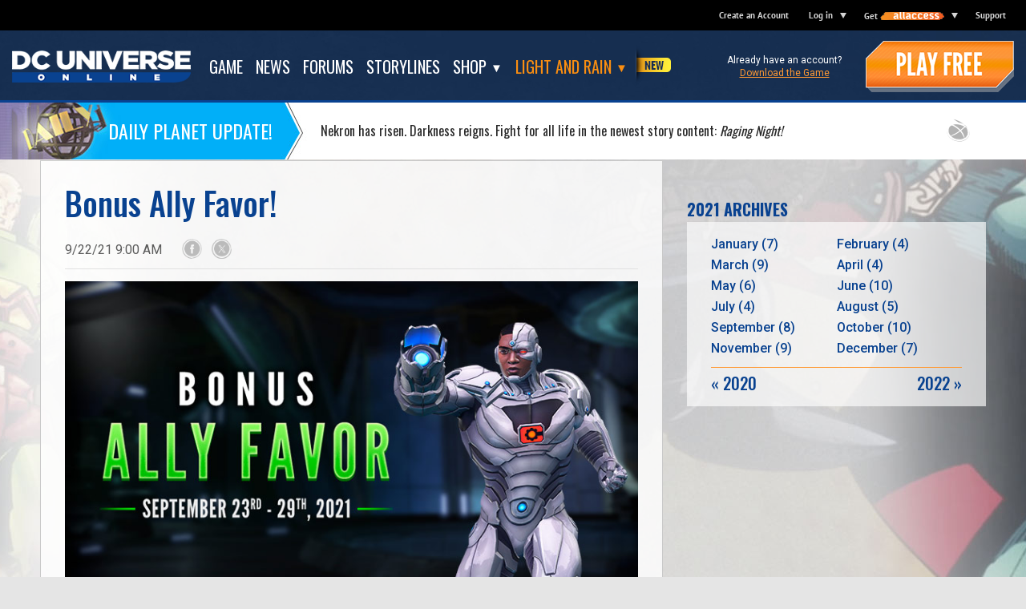

--- FILE ---
content_type: text/html;charset=UTF-8
request_url: https://www.dcuniverseonline.com/news/dcuo-bonus-ally-favor-september-2021
body_size: 27684
content:










 

  

 
  
 

  
 

				
 
 





 









						





																																								
  

<!DOCTYPE html>
<html lang="en">
<head>
    <meta charset="utf-8">
    <meta name="viewport" content="width=device-width, initial-scale=1.0">
	<meta http-equiv="X-UA-Compatible" content="IE=Edge"/>
		<meta http-equiv="Content-Type" content="text/html; charset=UTF-8" />
<meta name="googlebot" content="noodp"/>
<meta name="verify-v1" content="FAL4eTH1ff6uBoYCGOj7efgHT8xkCPuQZwN7GIOL8hA=" />
<meta name="google-site-verification" content="osrKcPFANmAkmyxy6cBkpI-NAIA1KINBjjRP5I-4DQE" />
<meta name="apple-itunes-app" content="app-id=960850444" />

<link rel="alternate" type="application/rss+xml" title="DC Universe Online - All" href="https://www.dcuniverseonline.com/rss" />
<link rel="alternate" type="application/rss+xml" title="DC Universe Online - News" href="https://www.dcuniverseonline.com/rss/news" />
<link rel="alternate" type="application/rss+xml" title="DC Universe Online - Story Blogs" href="https://www.dcuniverseonline.com/rss/story-blogs" />
<link rel="alternate" type="application/rss+xml" title="DC Universe Online - Guides" href="https://www.dcuniverseonline.com/rss/guides" />

<meta name="description" content="Double Ally Favor drops this week!">
<meta name="keywords" content="Jim Lee comics, Jim Lee video game, DC comics online, Justice league of America game, DC comics game, DC videogames, Download DC game, DC Universe online game Daybreak Game Company game, Warner Bros. Interactive games,  Marvel Online Game, Champions Online, City of Heroes, City of Villains, Action MMO game, Comic books game, Comic-Con San Diego DCUO">

<link rel="icon" href="https://www.dcuniverseonline.com/favicon.ico?v=3678932528" type="image/x-icon" />
<link rel="shortcut icon" href="https://www.dcuniverseonline.com/favicon.ico?v=3678932528" type="image/x-icon" />

	<link rel="publisher" href="https://plus.google.com/+dcuniverseonline/" />



			<meta property="og:site_name" content="DC Universe Online" />
				<meta property="og:title" content="Bonus Ally Favor!" />
				<meta property="og:description" content="Double Ally Favor drops this week!" />
				<meta property="og:image" content="https://assets-cdn.daybreakgames.com/uploads/dcsclient/000/000/231/002.jpg?v=1.0" />
				<meta property="og:type" content="article" />
				<meta property="article:published_time" content="2021-09-22T09:00:00" />
	
			<meta name="twitter:card" content="summary" />
				<meta name="twitter:site" content="@DCUO" />
				<meta name="twitter:title" content="Bonus Ally Favor!" />
				<meta name="twitter:description" content="Double Ally Favor drops this week!" />
				<meta name="twitter:image" content="https://assets-cdn.daybreakgames.com/uploads/dcsclient/000/000/231/002.jpg?v=1.0" />
	
<title>Bonus Ally Favor! | DC Universe Online</title>

<link rel="preconnect" href="https://fonts.googleapis.com">
<link rel="preconnect" href="https://fonts.gstatic.com" crossorigin>
<link href='https://fonts.googleapis.com/css?family=Oswald:300,400,500,600,700|Roboto:300,300italic,400,700,400italic,500,500italic,700italic' rel='stylesheet' type='text/css'>
<link href="https://fonts.googleapis.com/css2?family=League+Gothic&family=League+Spartan:wght@700&display=swap" rel="stylesheet">


																																												<link rel="stylesheet" href="https://www.dcuniverseonline.com/minify-css?locale=en_US&files=browserErrors/browserErrors^global-brand-bar/global-brand-bar^footer-alerts^bootstrap^v4/core^v4/components/newsletter-modal^components^v4/_pages/feed&v=1296003832" type="text/css" />

<script type="text/javascript">


var globs = globs || {};
var webReg = webReg || {};

globs.wdl = globs.wdl || {};
globs.wdl.gameName = "DC Universe Online";
globs.wdl.gameCode = "DCUO";
globs.wdl.theme = "dcuo";
globs.wdl.game = "dcuo";
globs.wdl.sitePrefix = "dcuo";
globs.wdl.scope = "full site";
globs.wdl.business = "mktg";
globs.wdl.language = "en";
globs.wdl.pageID = "news";
globs.wdl.pageType = "news";
globs.wdl.env = "live";
globs.wdl.cid = "";
globs.wdl.productArray = [];
globs.wdl.skuArray = [];
globs.wdl.username = "";
globs.wdl.userLoggedIn = false;
globs.wdl.gvidEnabled = true;
globs.wdl.wdlCookDNT = false;
globs.wdl.googleAnalyticsId = '';
globs.wdl.googleAnalyticsIdGA4 = 'G-LZ5T478LWE';
        globs.wdl.cookieWhitelist = ['wdlCookDNT', 'wr-underage', 'saw-cookie-preferences'];

globs.soelocale = "en_US";
globs.urlparameters = {};

globs.urls = globs.urls || {};
globs.urls.login = "/login";
globs.urls.logout = "https://www.dcuniverseonline.com/j_spring_cas_security_logout";
globs.urls.returnURL = "https://www.dcuniverseonline.com";
globs.urls.returnURL_encoded = "https%3A%2F%2Fwww.dcuniverseonline.com";
globs.urls.downloadURL = "https://launch.daybreakgames.com/installer/DCUO_setup.exe?v=18";
globs.urls.uramRootUrl = "https://account.daybreakgames.com"; globs.urls.uramAjaxUrl = "https://account.daybreakgames.com";
globs.urls.dcsRoot = "https://assets.daybreakgames.com/query";
globs.urls.censusUrl = "https://census.daybreakgames.com";
globs.urls.socialServiceURL = "https://social.daybreakgames.com";
globs.urls.appengRestUrl = "https://ar.daybreakgames.com";
globs.urls.helpUrl = "https://help.daybreakgames.com";
globs.urls.supportUrl = "https://help.daybreakgames.com/hc/en-us/categories/204228467-DC-UNIVERSE-ONLINE";
globs.urls.contactUsUrl = "https://help.daybreakgames.com";
globs.urls.installerUrl = "https://launch.daybreakgames.com/installer";
globs.urls.forumRootUrl = "https://forums.daybreakgames.com";
globs.urls.soeRootUrl = "https://www.daybreakgames.com";
globs.urls.privacyPolicyUrl = "https://www.daybreakgames.com/privacy?locale=en_US";
globs.urls.cookiePolicyUrl = "https://www.daybreakgames.com/cookies?locale=en_US";
globs.urls.conductPolicyUrl = "https://www.daybreakgames.com/conduct-policy?locale=en_US";
globs.urls.eventsProxyUrl = "https://webevents.daybreakgames.com/events";

globs.urls.pacmanRoot = "/goto?type=afterReg&targetUrlKey=pacmanRoot&theme=dcuo&locale=en_US";
globs.urls.camAmHome = "/goto?type=afterReg&targetUrlKey=camAmHome&theme=dcuo&locale=en_US";
globs.urls.camEnterActivationCode = "/goto?type=afterReg&targetUrlKey=camEnterActivationCode&theme=dcuo&locale=en_US&gameCode=DCUO&service=https%3A%2F%2Fwww.dcuniverseonline.com";
globs.urls.camUpdateAccountInfo = "/goto?type=afterReg&targetUrlKey=camUpdateAccountInfo&theme=dcuo&locale=en_US";
globs.urls.camSubscriptionsInfo = "/goto?type=afterReg&targetUrlKey=camMembershipInfo&theme=dcuo&locale=en_US&gameCode=DCUO";
globs.urls.camUpdateOptIns = "/goto?type=afterReg&targetUrlKey=camUpdateOptIns&theme=dcuo&locale=en_US";
globs.urls.camStationCashBalance = "/goto?type=afterReg&targetUrlKey=camStationCashBalance&theme=dcuo&locale=en_US";
globs.urls.camPaymentHistory = "/goto?type=afterReg&targetUrlKey=camPaymentHistory&theme=dcuo&locale=en_US";
globs.urls.camPaymentSources = "/goto?type=afterReg&targetUrlKey=camPaymentSources&theme=dcuo&locale=en_US";
globs.urls.camParentalControlsParentalControls = "/goto?type=afterReg&targetUrlKey=camParentalControlsParentalControls&theme=dcuo&locale=en_US";
globs.urls.dlcBuyDLCWithSkuAndMOPEntryPoint = "/goto?type=afterReg&targetUrlKey=dlcBuyDLCWithSkuAndMOPEntryPoint&theme=dcuo&locale=en_US";
globs.urls.dlcBuyDLContentFlow = "/goto?type=afterReg&targetUrlKey=dlcBuyDLContentFlow&theme=dcuo&locale=en_US";
globs.urls.dlcPreorderEntry = "/goto?type=afterReg&targetUrlKey=dlcPreorderEntry&theme=dcuo&locale=en_US";
globs.urls.csgCsgPurchaseFlow = "/goto?type=afterReg&targetUrlKey=csgCsgPurchaseFlow&theme=dcuo&locale=en_US";
globs.urls.betaBetaRegistration = "/goto?type=afterReg&targetUrlKey=betaBetaRegistration&theme=dcuo&locale=en_US";
globs.urls.betaSignUpForBetaRedirect = "/goto?type=afterReg&targetUrlKey=betaSignUpForBetaRedirect&theme=dcuo&locale=en_US";
globs.urls.commerceTryBuyOrActivate = "/goto?type=afterReg&targetUrlKey=commerceTryBuyOrActivate&theme=dcuo&locale=en_US";
globs.urls.commerceKronosDeepEntry = "/goto?type=afterReg&targetUrlKey=commerceKronosDeepEntry&theme=dcuo&locale=en_US";
globs.urls.commerceAllAccessFlow = "/goto?type=afterReg&targetUrlKey=commerceAllAccessFlow&theme=dcuo&locale=en_US";
globs.urls.hardgoodBuyAuthenticatorFlow = "/goto?type=afterReg&targetUrlKey=hardgoodBuyAuthenticatorFlow&theme=dcuo&locale=en_US";
globs.urls.linkWalletFundWallet = "/goto?type=afterReg&targetUrlKey=linkWalletFundWallet&theme=dcuo&locale=en_US";
globs.urls.linkWalletFundWalletWithMOP = "/goto?type=afterReg&targetUrlKey=linkWalletFundWalletWithMOP&theme=dcuo&locale=en_US";
globs.urls.membershipMembership = "/goto?type=afterReg&targetUrlKey=membershipMembership&theme=dcuo&locale=en_US&gameCode=DCUO&service=https%3A%2F%2Fwww.dcuniverseonline.com";
globs.urls.membershipMembershipWithSku = "/goto?type=afterReg&targetUrlKey=membershipMembershipWithSku&theme=dcuo&locale=en_US";
globs.urls.regForgotStationName = "/goto?type=afterReg&targetUrlKey=regForgotStationName&theme=dcuo&locale=en_US";
globs.urls.regForgotPassword = "/goto?type=afterReg&targetUrlKey=regForgotPassword&theme=dcuo&locale=en_US";
globs.urls.currencyConversion = "/goto?type=afterReg&targetUrlKey=currencyConversion&theme=dcuo&locale=en_US";


webReg.isBeta = false;
webReg.betaID = -1;
webReg.underAgeMessage = "We're sorry, but you are unable to sign up for a Daybreak Account at this time.";
webReg.popoverPos = "left";
webReg.theme = "dcuo"; 
</script>
</head>

<body id="news" class="news">

				

<script type="text/template" class="non-member">
	<a href="https://www.daybreakgames.com/allaccess" class="top-level dropdown-link">
		<span id="brandBarIsMember">Get</span>
		<span id="allAccessLogo">All Access</span>
	</a>
	<span class="down-arrow"></span>
	<ul class="dropdown-menu AA non-member">
		<li id="allAccessTitle">Try All Access today and enjoy these benefits:</li>
		<li><span class="promo-title">Premium benefits</span> in participating DGC games</li>
		<li><span class="promo-title">10% off unlimited</span> marketplace purchases</li>
		<li><span class="promo-title">500 Daybreak Cash Reward</span> to claim each month</li>
		<li><span class="promo-title">Special membership promotions</span> and offers</li>
		<li id="findOutMore"><a href="https://www.daybreakgames.com/allaccess" class="btn find-out-more-btn btn-primary">Find out more <span class="raquo">&raquo;</span></a></li>
	</ul>
</script>

<script type="text/template" class="member">
	<a href="/goto?type=afterReg&targetUrlKey=camMembershipInfo&theme=dcuo&locale=en_US&gameCode=DCUO&theme=dcuo&service=https://www.dcuniverseonline.com" class="top-level dropdown-link">
		<span id="brandBarIsMember">Get</span>
		<span id="allAccessLogo">All Access</span>
	</a>
	<span class="down-arrow"></span>
	<ul class="dropdown-menu AA member" >
		<% if( scGrantClaimed == true) { %>
			<% if( !expirationDate ) { %>
				<li id="scGrant"><span class="rewards">500 DBC Reward</span><br>Date of next reward: <%- scGrantDate %></li>
			<% } %>
		<% } else { %>
			<li id="scGrant"><span class="rewards">500 DBC Reward</span><br>Date this reward expires: <%- scGrantDate %></li>
		<% } %>
		<% if( expirationDate ) { %>
			<li>Your membership expires on <%- expirationDate %>.<br>Add time so you don't miss your next 500 DBC reward by <a href="#" id="membershipLink">clicking here</a>.</li>
		<% } %>
			<li id="memberInfoLink">
				<a href="/goto?type=afterReg&targetUrlKey=camMembershipInfo&theme=dcuo&locale=en_US&gameCode=DCUO&theme=dcuo&service=https://www.dcuniverseonline.com">View my membership info <span class="raquo">&raquo;</span></a>
			</li>
								</ul>
</script>

<div id="brandBar" class="navbar navbar-default">
	<div id="brandBarAlign" class="container">
		<div id="brandLogo" class="navbar-header">
			<button type="button" class="navbar-toggle collapsed" data-toggle="collapse" data-target="#brandBarMenu" aria-expanded="false" aria-controls="brandBarMenu">
				<i id="globalNavState" class="fa fa-bars"></i>
			</button>
						<a href="/login" class="auth-link mobile-auth hidden-sm hidden-md hidden-lg" id="loginLink">Log in</a>
						<a id="brand" class="navbar-brand" href="https://www.daybreakgames.com" target="_blank">
																								<img src="https://assets-cdn.daybreakgames.com/uploads/dcsclient/000/000/090/781.png?v=1.0" class="hidden-xs">
				<img src="https://assets-cdn.daybreakgames.com/uploads/dcsclient/000/000/090/782.png?v=1.0" class="hidden-sm hidden-md hidden-lg">
			</a>
		</div>
					<div id="brandBarMenu" class="navbar-collapse collapse">
				<ul id="brandBarOptions" class="nav navbar-nav navbar-right">
																	<li class="" id="brandBarCreateAccount">
							<a href="/register" class="auth-link top-level" id="accountCreate">Create an Account</a>
						</li>
																		<li class="dropdown-container" id="brandBarAccountOptions">
							<a href="/login" class="auth-link top-level dropdown-link" id="loginLink">Log in</a>
														<span class="down-arrow"></span>
								<ul class="dropdown-menu">
		<li class="update-item"><a href="/goto?type=afterReg&targetUrlKey=camAmHome&theme=dcuo&locale=en_US&service=https://www.dcuniverseonline.com">Account Management</a></li>
		<li><a href="/goto?type=afterReg&targetUrlKey=camMembershipInfo&theme=dcuo&locale=en_US&gameCode=DCUO&service=https://www.dcuniverseonline.com">Membership Info</a></li>
		<li><a href="/goto?type=afterReg&targetUrlKey=camEnhancedSecurity&theme=dcuo&locale=en_US">Enhanced Security</a></li>
		<li><a href="/goto?type=afterReg&targetUrlKey=camEnterActivationCode&theme=dcuo&locale=en_US&gameCode=DCUO&service=https%3A%2F%2Fwww.dcuniverseonline.com">Enter Activation Code</a></li>
		<li><a href="/goto?type=afterReg&targetUrlKey=camUpdateOptIns&theme=dcuo&locale=en_US&service=https://www.dcuniverseonline.com">Join newsletter</a></li>
						<li><a href="/goto?type=afterReg&targetUrlKey=linkWalletFundWallet&theme=dcuo&locale=en_US&service=https://www.dcuniverseonline.com">Buy Daybreak Cash</a></li>
					</ul>
													</li>
																						<li id="brandBarAllAccess" class="dropdown-container">
													</li>
																					<li>
							<a href="https://help.daybreakgames.com/hc/en-us/categories/204228467-DC-UNIVERSE-ONLINE" class="top-level">Support</a>
						</li>
														</ul>
			</div>
			</div>
</div>

	
		
<div id="browserErrors">
	<noscript>
		<div id="noscript" class="soeErrMsg">
			<h3 class="soeErrMsgTitle">
				JavaScript Required
			</h3>
			<div class="soeErrMsgBody">
				JavaScript must be enabled in order to view this site correctly.  Please enable JavaScript by changing your browser options.
			</div>
		</div>
	</noscript>

		<div id="oldBrowser" class="soeErrMsg">
		<h3 class="soeErrMsgTitle">
			Browser Update Required
		</h3>
		<div class="soeErrMsgBody">
			In order to fully experience everything <span id="oldBrowserGameName">this site</span> has to offer, you must upgrade your browser.  Please use the links below to upgrade your existing browser.
			<ul class="browserList">
				<li class="ffx"><a href="http://www.mozilla.org/en-US/firefox/new/" target="_blank">Mozilla Firefox</a></li>
				<li class="gc"><a href="https://www.google.com/chrome/" target="_blank">Google Chrome</a></li>
				<li class="ie"><a href="http://www.microsoft.com/ie" target="_blank">Microsoft Internet Explorer</a></li>
				<li class="as"><a href="http://support.apple.com/downloads/#safari" target="_blank">Apple Safari</a></li>
			</ul>
		</div>
	</div>

		<div id="noCookies" class="soeErrMsg">
		<h3 class="soeErrMsgTitle">
			Cookies Required
		</h3>
		<div class="soeErrMsgBody">
			Cookies must be enabled in order to view this site correctly.  Please enable Cookies by changing your browser options.
		</div>
	</div>
</div>
			
<div id="siteNav" data-spy="affix"  data-offset-top="38" >
	<div class="container-fluid nav-container">
		<div class="row">
			<div class="col-xs-12">
				<div class="mobile-nav visible-xs">
					<a href="/home" class="home-link-mobile"><img src="https://www.dcuniverseonline.com/images/v4/global/logo/nav-logo.png?v=2755286430" alt="DC Universe Online" /></a>
					<button type="button" class="menu-toggle" id="toggleSiteMobileNav">
						<span class="icon-bar"></span>
						<span class="icon-bar"></span>
						<span class="icon-bar"></span>
					</button>
				</div>
				<div class="menu-list">
					<ul class="home-nav navbar-nav">
						<li class="home-logo hidden-xs"><a href="/home"><img src="https://www.dcuniverseonline.com/images/v4/global/logo/nav-logo.png?v=2755286430" alt="DC Universe Online" /></a></li>
						<li class="text-link"><a href="/game" 	><span>Game</span></a></li>
						<li class="text-link"><a href="/home#feed" 	><span>News</span></a></li>
						<li class="text-link"><a href="https://forums.daybreakgames.com/dcuo/index.php"><span>Forums</span></a></li>
						<li class="text-link"><a href="/storylines" 	><span>Storylines</span></a></li>
						<li class="text-link dropdown">
							<a href="javascript:;" id="navbarDropdownShop" class="dropdown-toggle" data-toggle="dropdown" aria-haspopup="true" aria-expanded="false"><span>Shop</span></a>
							<ul class="dropdown-menu" aria-labelledby="navbarDropdownShop">
								<li><a href="/shop/virtual-currency">Virtual Currency</a></li>
								<li><a href="/shop/membership">Membership</a></li>
								<li><a href="/shop/value-bundles">Value Bundles</a></li>
							</ul>
						</li>
						<li class="text-link highlight highlight-new dropdown">
							<a href="javascript:;" id="navbarDropdownLightAndRain" class="dropdown-toggle new hidden-sm hidden-md hidden-lg " data-toggle="dropdown" aria-haspopup="true" aria-expanded="false"><span>Light and Rain</span></a>
							<a href="/light-and-rain?chapter=3&nav=true" class="dropdown-toggle new hidden-xs "><span>Light and Rain</span></a>
							<ul class="dropdown-menu" aria-labelledby="navbarDropdownLightAndRain">
								<li class="new"><a href="/light-and-rain?chapter=3&nav=true">CH.3 - RAGING NIGHT</a></li>
								<li><a href="/light-and-rain?chapter=2&nav=true">CH.2 - FEARFUL DAY</a></li>
								<li><a href="/light-and-rain?chapter=1&nav=true">CH.1 - DAY OF RECKONING</a></li>
							</ul>
						</li>
					</ul>
					<div class="play-free">
						<div class="download">
							<p>Already have an account?</p>
							<p><a href="https://launch.daybreakgames.com/installer/DCUO_setup.exe?v=18" class="game-download-link" data-ga4-event="download_installer">Download the Game</a></p>
						</div>
						<a href="/register" class="play-button"></a>
					</div>
				</div>
			</div>
		</div>
	</div>

					<div id="alertBar" class="alert-bar" rel="alert1757966839783">
		<div class="container">
			<div class="row">
				<div class="col-xs-12">
					<div class="alert-container">
												<a href="/storylines" class="alert-contents"  target="_blank" >
													<p class="alert-header">Daily Planet Update!</p>
							<p class="alert-body">Nekron has risen. Darkness reigns. Fight for all life in the newest story content: <em>Raging Night!</em></p>
												</a>
												<div class="alert-close" id="alertClose"></div>
					</div>
				</div>
			</div>
		</div>
	</div>
	</div>

	<div id="alertBarSpacer" class="site-nav-alert-spacer"></div>

<div class="site-nav-spacer" ></div>








		



<div class="container news-page news-article-page">
	<div class="row">
		<div class="col-xs-12">
			<ol class="breadcrumb">
				<li><a href="https://www.dcuniverseonline.com">DC Universe Online</a></li>
				<li><a href="/home/">The Feed</a></li>
												<li class="active">News</li>
			</ol>
		</div>
	</div>
	<div class="row">
		<div class=" col-sm-8 ">
			<div class="news-article clearfix">
																<script type="application/ld+json">
					{
						"@context": "http://schema.org",
						"@type": "NewsArticle",
						"headline": "Bonus Ally Favor!",
						"datePublished": "2021-09-22T09:00:00",
						"publisher": {
							"@type": "Organization",
							"name": "Daybreak Games",
							"logo": {
								"@type": "ImageObject",
								"url": "https://www.dcuniverseonline.com/web-platform/images/global/dgc-metadata-logo.jpg?v=1650780435",
								"height": "60",
								"width": "85"
							}
						},
													"alternativeHeadline": "Double Ally Favor drops this week!",
																			"author": "Daybreak Games Community Team",
																			"image": "https://assets-cdn.daybreakgames.com/uploads/dcsclient/000/000/231/002.jpg?v=1.0",
												"articleBody": "&lt;h2&gt;BONUS ALLY FAVOR WEEK&lt;/h2&gt;
&lt;p&gt;This week, your chances to receive Ally Favor as drops when defeating enemies is doubled! This means whenever you trigger an opportunity to get Ally Favor from enemies, that opportunity will trigger twice. The bonus begins &lt;strong&gt;Thursday, September 23, 2021, and runs through Wednesday, September 29, 2021&lt;/strong&gt;.&lt;/p&gt;
&lt;p&gt;Ally Favor is used to fortify and rank up your Allies. This bonus week *does not* grant any bonus Ally Favor when fortifying. This week is all about the drops.&#160;&lt;/p&gt;
&lt;p&gt;&#160;&lt;/p&gt;
&lt;p&gt;The bonus week begins with daily server restarts on September 23, 2021, and ends at midnight PT or GMT on September 29, 2021.&lt;/p&gt;
&lt;p style=&quot;text-align: left;&quot;&gt;&#160;&lt;/p&gt;"
					}
				</script>
																	<h1>Bonus Ally Favor!</h1>
				<div class="article-header container-fluid">
					<div class="row">
						<div class="col-sm-9 col-lg-7">
														<div class="byline-wrapper">
								<div class="byline">
									<div class="text">
																				<p class="date">9/22/21 9:00 AM</p>
									</div>
									<div class="socl-buttons">
																																							</div>
								</div>
							</div>
						</div>
						<div class="col-sm-3 col-lg-5">
							<div class="share in-header">
											<div>
		<a href="https://www.dcuniverseonline.com/news/dcuo-bonus-ally-favor-september-2021" class="facebk-share" data-ga-social="Facebook:share:https://www.dcuniverseonline.com/news/dcuo-bonus-ally-favor-september-2021" data-ga4-share="Facebook:news_article:Bonus Ally Favor!" target="_blank">
			<div class="shr-icon facebook"></div>
			<div class="shr-label">Share</div>
		</a>
	</div>
	<div>
		<a href="https://www.dcuniverseonline.com/news/dcuo-bonus-ally-favor-september-2021" class="ttr-share" data-twitter-action="sharelink" data-twitter-id="https://www.dcuniverseonline.com/news/dcuo-bonus-ally-favor-september-2021" data-ga-social="Twitter:share:https://www.dcuniverseonline.com/news/dcuo-bonus-ally-favor-september-2021" data-ga4-share="Twitter:news_article:Bonus Ally Favor!" target="_blank">
			<div class="shr-icon twitter"></div>
			<div class="shr-label">Tweet</div>
		</a>
	</div>
							</div>
						</div>
					</div>
				</div>
									<div class="poster">
						<img src="https://assets-cdn.daybreakgames.com/uploads/dcsclient/000/000/231/002.jpg?v=1.0" alt="" />
					</div>
								<div class="share beside-article fade">
					<div class="contents">
								<div>
		<a href="https://www.dcuniverseonline.com/news/dcuo-bonus-ally-favor-september-2021" class="facebk-share" data-ga-social="Facebook:share:https://www.dcuniverseonline.com/news/dcuo-bonus-ally-favor-september-2021" data-ga4-share="Facebook:news_article:Bonus Ally Favor!" target="_blank">
			<div class="shr-icon facebook"></div>
			<div class="shr-label">Share</div>
		</a>
	</div>
	<div>
		<a href="https://www.dcuniverseonline.com/news/dcuo-bonus-ally-favor-september-2021" class="ttr-share" data-twitter-action="sharelink" data-twitter-id="https://www.dcuniverseonline.com/news/dcuo-bonus-ally-favor-september-2021" data-ga-social="Twitter:share:https://www.dcuniverseonline.com/news/dcuo-bonus-ally-favor-september-2021" data-ga4-share="Twitter:news_article:Bonus Ally Favor!" target="_blank">
			<div class="shr-icon twitter"></div>
			<div class="shr-label">Tweet</div>
		</a>
	</div>
					</div>
				</div>
				<div class="body"><h2>BONUS ALLY FAVOR WEEK</h2>
<p>This week, your chances to receive Ally Favor as drops when defeating enemies is doubled! This means whenever you trigger an opportunity to get Ally Favor from enemies, that opportunity will trigger twice. The bonus begins <strong>Thursday, September 23, 2021, and runs through Wednesday, September 29, 2021</strong>.</p>
<p>Ally Favor is used to fortify and rank up your Allies. This bonus week *does not* grant any bonus Ally Favor when fortifying. This week is all about the drops. </p>
<p> </p>
<p>The bonus week begins with daily server restarts on September 23, 2021, and ends at midnight PT or GMT on September 29, 2021.</p>
<p style="text-align: left;"> </p></div>
			</div>
							<div class="prev-next clearfix">
																							<a href="/news/dcuo-batman-day-september-2021" class="prev">
							<div class="arrow"></div>
							<div class="thumbnail" style="background-image: url('https://assets-cdn.daybreakgames.com/uploads/dcsclient/000/000/230/641.jpg?v=1.0')">
								<div class="caption">Previous Article</div>
							</div>
							<div class="title"><span>Batman Day & Gifts!</span></div>
						</a>
																<a href="/news?year=2021&amp;month=09" class="back-to-list">
							<div class="caption">Back to List</div>
						</a>
																												<a href="/news/dcuo-2x-bonus-augment-xp-september-2021" class="next">
							<div class="arrow"></div>
							<div class="thumbnail" style="background-image: url('https://assets-cdn.daybreakgames.com/uploads/dcsclient/000/000/231/182.jpg?v=1.0')">
								<div class="caption">Next Article</div>
							</div>
							<div class="title"><span>Bonus Augment Fortification Week!</span></div>
						</a>
									</div>
					</div>
				<div class="col-sm-4">
										
															


<div class="pod archive-nav">
	<h3 class="pod-title">2021 Archives</h3>
	<div class="pod-pane">
		<ul>
									<li><a href="/news?year=2021&amp;month=01"><span></span>January <span class="count">(7)</span></a></li>
												<li><a href="/news?year=2021&amp;month=02"><span></span>February <span class="count">(4)</span></a></li>
												<li><a href="/news?year=2021&amp;month=03"><span></span>March <span class="count">(9)</span></a></li>
												<li><a href="/news?year=2021&amp;month=04"><span></span>April <span class="count">(4)</span></a></li>
												<li><a href="/news?year=2021&amp;month=05"><span></span>May <span class="count">(6)</span></a></li>
												<li><a href="/news?year=2021&amp;month=06"><span></span>June <span class="count">(10)</span></a></li>
												<li><a href="/news?year=2021&amp;month=07"><span></span>July <span class="count">(4)</span></a></li>
												<li><a href="/news?year=2021&amp;month=08"><span></span>August <span class="count">(5)</span></a></li>
												<li><a href="/news?year=2021&amp;month=09"><span></span>September <span class="count">(8)</span></a></li>
												<li><a href="/news?year=2021&amp;month=10"><span></span>October <span class="count">(10)</span></a></li>
												<li><a href="/news?year=2021&amp;month=11"><span></span>November <span class="count">(9)</span></a></li>
												<li><a href="/news?year=2021&amp;month=12"><span></span>December <span class="count">(7)</span></a></li>
							</ul>
		<div class="footer clearfix">
										<a class="prev" href="/news?year=2020&amp;month=12"><span>&laquo;</span> 2020</a>
										<a class="next" href="/news?year=2022&amp;month=01">2022 <span>&raquo;</span></a>
					</div>
	</div>
</div>									<script type="text/javascript">
	window.SOE = window.SOE || {};
	SOE.Feeds = SOE.Feeds || {};
	SOE.Feeds.related = {};
	SOE.Feeds.related.pageName = 'dcuo-bonus-ally-favor-september-2021';
	SOE.Feeds.related.type = 'global_newscast';
	SOE.Feeds.related.limit = 3;
			SOE.Feeds.related.defaultImageNews = 'https://www.dcuniverseonline.com/images/v4/feed/default-news.jpg?v=2517163332';
	</script>

<div id="relatedItemsPod" class="pod related-content hidden">
	<h3 class="pod-title">Related Content</h3>
	<div id="relatedItemsContent" class="pod-pane clearfix"></div>
</div>


									</div>
			</div>
</div>


















		
<script type="text/javascript">
	window.SOE = window.SOE || {};
	SOE.Feeds = SOE.Feeds || {};
	SOE.Feeds.siteBaseSegment = "";
	SOE.Feeds.baseSegment = "home";
	SOE.Feeds.columnSizes = [6, 4];
	SOE.Feeds.templateOverrides = {
					news: '#dcuoFeedItemTemplate',
					lore: '#dcuoFeedItemTemplate',
					guides: '#dcuoFeedItemTemplate'
			};
	SOE.Feeds.alphaCountInitial = 13;
	SOE.Feeds.alphaCountIncrease = 12;
	SOE.Feeds.maxStickies = 6;
	SOE.Feeds.blacklist = {"name":"Blacklist","type":"global_social_blacklist","subtypeString":"","subtypeArray":[],"tagsString":"","tagsArray":[],"start_date":"2015-02-05 14:58:00","start_date_epoch":"1423177080","locale":"en_US","pageName":"1423177082321","twitch_blacklist":[{"ordinal":0,"value":"goodideagaming"},{"ordinal":1,"value":"harvester_373"},{"ordinal":2,"value":"MofkerLIVE"},{"ordinal":3,"value":"exposingplanetsideagain"},{"ordinal":4,"value":"dokp"}],"archived_blacklist":[{"ordinal":0,"value":"3801520"},{"ordinal":1,"value":"3829048"}]};
</script>

<script type="text/html" id="feedSharer">
	<div class="sharer">
		<div class="shr-service facebook">
			<a href="<%= path %>" class="facebk-share" <% if (typeof content_type !== 'undefined' && typeof item_id !== 'undefined') { %>data-ga4-share="Facebook:<%- content_type %>:<%- item_id %>"<% } %> data-ga-social="Facebook:share:<%= path %>" target="_blank">
				<div class="shr-icon"></div>
				<div class="shr-label">Share</div>
			</a>
		</div>
		<div class="shr-service twitter">
			<a href="<%= path %>" class="ttr-share" data-twitter-action="sharelink" data-twitter-id="<%= path %>" <% if (typeof content_type !== 'undefined' && typeof item_id !== 'undefined') { %>data-ga4-share="Twitter:<%- content_type %>:<%- item_id %>"<% } %> data-ga-social="Twitter:share:<%= path %>" target="_blank">
				<div class="shr-icon"></div>
				<div class="shr-label">Tweet</div>
			</a>
		</div>
	</div>
</script>

	<script type="text/html" id="feedShareTotal">
		<span class="shares">
			<b><%= shareTotal %></b> <%= SOE.Utils.singularOrPlural(shareTotal, "Share", "Shares") %>
		</span>
	</script>


<div class="container feed-container">
											
			


<script type="text/javascript">
	SOE.Feeds.news = {};
	SOE.Feeds.news.options = {};
	SOE.Feeds.news.options.filterType = 'news';
	SOE.Feeds.news.options.columnSizes = [6, 4];
	SOE.Feeds.news.options.defaultImage = 'https://www.dcuniverseonline.com/images/v4/feed/default-news.jpg?v=2517163332';
																																																																																																																																																																																																																																																																																																																																																																																																																																																																																																																																																																																																																																																																																																																																						SOE.Feeds.news.data = {"list":[{"name":"[DCUO] Producer's Letter – January 2026","subtypeArray":["dcuo","sticky"],"start_date":"2026-01-12 09:30:00","start_date_epoch":"1768239000","locale":"en_US","pageName":"prod-letter-january26","title":"Producer's Letter | January 2026","summary":"<p style=\"margin: 0in; font-family: Calibri; font-size: 11.0pt;\">Executive Producer Andre Emerson discusses where we've been and where we're going!</p>","thumbnail":"https://assets-cdn.daybreakgames.com/uploads/dcsclient/000/000/329/122.jpg?v=1.0","poster":"https://assets-cdn.daybreakgames.com/uploads/dcsclient/000/000/329/122.jpg?v=1.0","shareCounts":{"Reddit":null,"Facebook":{"total_count":0,"og_object":null,"comment_count":0,"share_count":0},"Pinterest":0}},{"name":"[DCUO] Anomaly Resurgence Mega Capsule","subtypeArray":["dcuo"],"start_date":"2026-01-06 11:00:00","start_date_epoch":"1767726000","locale":"en_US","pageName":"anmly-rsrgnc-mgcpsl","title":"Anomaly Resurgence Mega Capsule","summary":"<p style=\"margin-top: 5pt; margin-bottom: 5pt; line-height: 13pt; font-family: Calibri; font-size: 11.0pt; color: red;\">Unlock the Anomaly Resurgence Mega Capsule to access exclusive rewards and a powerful mix of past and present Time Capsules!</p>","thumbnail":"https://assets-cdn.daybreakgames.com/uploads/dcsclient/000/000/328/621.jpg?v=1.0","poster":"https://assets-cdn.daybreakgames.com/uploads/dcsclient/000/000/328/621.jpg?v=1.0","shareCounts":{"Reddit":null,"Facebook":{"total_count":0,"og_object":null,"comment_count":0,"share_count":0},"Pinterest":0}},{"name":"[DCUO] 15th Anniversary Event | Attack of the Anti-Monitor","subtypeArray":["dcuo"],"start_date":"2026-01-05 13:30:00","start_date_epoch":"1767648600","locale":"en_US","pageName":"ann-attck-antmntor","title":"15th Anniversary Event","summary":"<p style=\"margin-top: 5pt; margin-bottom: 5pt; line-height: 14pt; font-family: Calibri; font-size: 11.0pt;\">Anniversary event featuring daily and weekly content, exclusive rewards, new vendor items, feats, discounts, and a bonus Nth Metal fortification event!</p>","thumbnail":"https://assets-cdn.daybreakgames.com/uploads/dcsclient/000/000/328/582.jpg?v=1.0","poster":"https://assets-cdn.daybreakgames.com/uploads/dcsclient/000/000/328/582.jpg?v=1.0","shareCounts":{"Reddit":null,"Facebook":{"total_count":6,"og_object":null,"comment_count":0,"share_count":6},"Pinterest":0}},{"name":"[DCUO] 12/16 Patch Notes","subtypeArray":["dcuo"],"start_date":"2025-12-16 09:00:00","start_date_epoch":"1765904400","locale":"en_US","pageName":"patch-notes-12-16","title":"Patch Notes | Game Update 164","summary":"<p style=\"margin-top: 5pt; margin-bottom: 5pt; line-height: 13pt; font-family: Calibri; font-size: 11.0pt;\">Check out the latest updates in DCUO!</p>","thumbnail":"https://assets-cdn.daybreakgames.com/uploads/dcsclient/000/000/327/721.jpg?v=1.0","shareCounts":{"Reddit":null,"Facebook":{"total_count":16,"og_object":null,"comment_count":0,"share_count":16},"Pinterest":0}},{"name":"[DCUO] Creator League Program","subtypeArray":["dcuo"],"start_date":"2025-12-03 09:30:00","start_date_epoch":"1764783000","locale":"en_US","pageName":"creator-league","title":"DCUO Creator League Program","summary":"<p>Apply today to join the DCUO Creator League!</p>","thumbnail":"https://assets-cdn.daybreakgames.com/uploads/dcsclient/000/000/327/201.png?v=1.0","shareCounts":{"Reddit":null,"Facebook":{"total_count":0,"og_object":null,"comment_count":0,"share_count":0},"Pinterest":0}},{"name":"[DCUO] Imp-Mart Returns!","subtypeArray":["dcuo"],"start_date":"2025-12-02 10:30:00","start_date_epoch":"1764700200","locale":"en_US","pageName":"imp-mart-returns2","title":"Imp-Mart Returns!","summary":"<p style=\"margin-top: 5pt; margin-bottom: 5pt; line-height: 14pt; font-family: Calibri; font-size: 11.0pt; color: #fa0000;\">Imp-Mart returns with a limited-time selection of classic bundles!</p>","thumbnail":"https://assets-cdn.daybreakgames.com/uploads/dcsclient/000/000/314/962.jpg?v=1.0","poster":"https://assets-cdn.daybreakgames.com/uploads/dcsclient/000/000/314/962.jpg?v=1.0","shareCounts":{"Reddit":null,"Facebook":{"total_count":0,"og_object":null,"comment_count":0,"share_count":0},"Pinterest":0}},{"name":"[DCUO] Seasons Greedings 2025","subtypeArray":["dcuo"],"start_date":"2025-12-02 08:30:00","start_date_epoch":"1764693000","locale":"en_US","pageName":"seasons-greedings-2025","title":"Season's Greedings!","summary":"<p>Festive missions, new rewards, feats, major quality-of-life improvements, and the debut of the Mister Freeze Ally!</p>","thumbnail":"https://assets-cdn.daybreakgames.com/uploads/dcsclient/000/000/326/743.jpg?v=1.0","poster":"https://assets-cdn.daybreakgames.com/uploads/dcsclient/000/000/326/743.jpg?v=1.0","shareCounts":{"Reddit":null,"Facebook":{"total_count":94,"og_object":null,"comment_count":0,"share_count":94},"Pinterest":0}},{"name":"[DCUO] Aftershock: Raging Night","subtypeArray":["dcuo"],"start_date":"2025-11-25 10:00:00","start_date_epoch":"1764093600","locale":"en_US","pageName":"aftershosck-rn","title":"Aftershock: Raging Night","summary":"<p>Aftershock: Raging Night has arrived!</p>","thumbnail":"https://assets-cdn.daybreakgames.com/uploads/dcsclient/000/000/326/486.jpg?v=1.0","poster":"https://assets-cdn.daybreakgames.com/uploads/dcsclient/000/000/326/486.jpg?v=1.0","shareCounts":{"Reddit":null,"Facebook":{"total_count":0,"og_object":null,"comment_count":0,"share_count":0},"Pinterest":0}},{"name":"[DCUO] Game Update 163 | Hotfix","subtypeArray":["dcuo"],"start_date":"2025-11-24 09:00:00","start_date_epoch":"1764003600","locale":"en_US","pageName":"hotfix-gu163","title":"Game Update 163 | Hotfix Notes","summary":"<p style=\"margin-top: 5pt; margin-bottom: 5pt; line-height: 13pt; font-family: Calibri; font-size: 11.0pt;\">Check out the latest updates and fixes in DCUO!</p>","thumbnail":"https://assets-cdn.daybreakgames.com/uploads/dcsclient/000/000/325/721.jpg?v=1.0","poster":"https://assets-cdn.daybreakgames.com/uploads/dcsclient/000/000/325/721.jpg?v=1.0","shareCounts":{"Reddit":null,"Facebook":{"total_count":0,"og_object":null,"comment_count":0,"share_count":0},"Pinterest":0}},{"name":"[DCUO] 11/18 Patch Notes","subtypeArray":["dcuo"],"start_date":"2025-11-18 11:00:00","start_date_epoch":"1763492400","locale":"en_US","pageName":"patch-notes-11-18","title":"Patch Notes | Game Update 163","summary":"<p style=\"margin-top: 5pt; margin-bottom: 5pt; line-height: 13pt; font-family: Calibri; font-size: 11.0pt;\">Check out the latest updates in DCUO!</p>","thumbnail":"https://assets-cdn.daybreakgames.com/uploads/dcsclient/000/000/325/741.jpg?v=1.0","shareCounts":{"Reddit":null,"Facebook":{"total_count":0,"og_object":null,"comment_count":0,"share_count":0},"Pinterest":0}},{"name":"[DCUO] Booster Bundle 25","subtypeArray":["dcuo"],"start_date":"2025-11-18 11:00:00","start_date_epoch":"1763492400","locale":"en_US","pageName":"booster-bundle-25","title":"All-New Booster Bundle!","summary":"<p style=\"margin-top: 5pt; margin-bottom: 5pt; font-family: Calibri; font-size: 11.0pt;\">New chromas, auras, and essential bonus rewards!</p>","thumbnail":"https://assets-cdn.daybreakgames.com/uploads/dcsclient/000/000/325/541.jpg?v=1.0","poster":"https://assets-cdn.daybreakgames.com/uploads/dcsclient/000/000/325/541.jpg?v=1.0","shareCounts":{"Reddit":null,"Facebook":{"total_count":0,"og_object":null,"comment_count":0,"share_count":0},"Pinterest":0}},{"name":"[DCUO] Ultimate Recruitment Event: Hypothermia","subtypeArray":["dcuo"],"start_date":"2025-11-18 11:00:00","start_date_epoch":"1763492400","locale":"en_US","pageName":"ure-hypothermia","title":"Ultimate Recruitment Event: Hypothermia","summary":"<p style=\"margin-top: 5pt; margin-bottom: 5pt; font-family: Calibri; font-size: 11.0pt;\">Level up a new character for the ultimate rewards!</p>","thumbnail":"https://assets-cdn.daybreakgames.com/uploads/dcsclient/000/000/325/461.jpg?v=1.0","poster":"https://assets-cdn.daybreakgames.com/uploads/dcsclient/000/000/325/461.jpg?v=1.0","shareCounts":{"Reddit":null,"Facebook":{"total_count":0,"og_object":null,"comment_count":0,"share_count":0},"Pinterest":0}},{"name":"[DCUO] Water Powerset Update","subtypeArray":["dcuo"],"start_date":"2025-11-18 11:00:00","start_date_epoch":"1763492400","locale":"en_US","pageName":"water-powerset-update","title":"Water Powerset Update","summary":"<p style=\"margin-top: 5pt; margin-bottom: 5pt; font-family: Calibri; font-size: 11.0pt;\">Water Powerset Rebalance Now Live: Faster, Stronger, and More Fluid Than Ever.</p>","thumbnail":"https://assets-cdn.daybreakgames.com/uploads/dcsclient/000/000/325/621.jpg?v=1.0","poster":"https://assets-cdn.daybreakgames.com/uploads/dcsclient/000/000/325/621.jpg?v=1.0","shareCounts":{"Reddit":null,"Facebook":{"total_count":23,"og_object":null,"comment_count":0,"share_count":23},"Pinterest":0}},{"name":"[DCUO] Extra Life 2025: Event Review","subtypeArray":["dcuo"],"start_date":"2025-11-17 17:20:00","start_date_epoch":"1763428800","locale":"en_US","pageName":"extra-life-2025-review","title":"Extra Life 2025: Event Review","summary":"<p style=\"margin-top: 5pt; margin-bottom: 5pt; font-family: Calibri; font-size: 11.0pt;\">Heroes and Villains Unite: DCUO Raises $7,883 for Extra Life</p>","thumbnail":"https://assets-cdn.daybreakgames.com/uploads/dcsclient/000/000/325/701.jpg?v=1.0","poster":"https://assets-cdn.daybreakgames.com/uploads/dcsclient/000/000/325/701.jpg?v=1.0","shareCounts":{"Reddit":null,"Facebook":{"total_count":2,"og_object":null,"comment_count":0,"share_count":2},"Pinterest":0}},{"name":"[DCUO] Extra Life 2025","subtypeArray":["dcuo"],"start_date":"2025-11-05 09:30:00","start_date_epoch":"1762363800","locale":"en_US","pageName":"extra-life-2025","title":"Extra Life 2025","summary":"<p> Join us in supporting Dell Children’s Ascension! Let’s make a difference together with Extra Life.</p>","thumbnail":"https://assets-cdn.daybreakgames.com/uploads/dcsclient/000/000/324/501.jpg?v=1.0","poster":"https://assets-cdn.daybreakgames.com/uploads/dcsclient/000/000/324/501.jpg?v=1.0","shareCounts":{"Reddit":null,"Facebook":{"total_count":0,"og_object":null,"comment_count":0,"share_count":0},"Pinterest":0}},{"name":"[DCUO] Outsider Ops 2025","subtypeArray":["dcuo"],"start_date":"2025-11-04 09:30:00","start_date_epoch":"1762277400","locale":"en_US","pageName":"outsider-ops-2025","title":"Outsider Ops 2025","summary":"<p style=\"margin-top: 5pt; margin-bottom: 5pt; line-height: 13pt; font-family: Calibri; font-size: 11.0pt;\">Join Katana and the Outsiders to take on Earth’s toughest missions!</p>","thumbnail":"https://assets-cdn.daybreakgames.com/uploads/dcsclient/000/000/324/341.jpg?v=1.0","poster":"https://assets-cdn.daybreakgames.com/uploads/dcsclient/000/000/324/341.jpg?v=1.0","shareCounts":{"Reddit":null,"Facebook":{"total_count":18,"og_object":null,"comment_count":0,"share_count":18},"Pinterest":0}},{"name":"[DCUO] Game Update 162 | Hotfix","subtypeArray":["dcuo"],"start_date":"2025-10-23 09:00:00","start_date_epoch":"1761235200","locale":"en_US","pageName":"hotfix-gu162","title":"Game Update 162 | Hotfixes","summary":"<p style=\"margin-top: 5pt; margin-bottom: 5pt; line-height: 13pt; font-family: Calibri; font-size: 11.0pt;\">Check out the latest updates and fixes in DCUO!</p>","thumbnail":"https://assets-cdn.daybreakgames.com/uploads/dcsclient/000/000/323/442.jpg?v=1.0","poster":"https://assets-cdn.daybreakgames.com/uploads/dcsclient/000/000/323/442.jpg?v=1.0","shareCounts":{"Reddit":null,"Facebook":{"total_count":0,"og_object":null,"comment_count":0,"share_count":0},"Pinterest":0}},{"name":"[DCUO] 10/21 Patch Notes","subtypeArray":["dcuo"],"start_date":"2025-10-21 10:00:00","start_date_epoch":"1761066000","locale":"en_US","pageName":"patch-notes-10-21","title":"Patch Notes | Game Update 162","summary":"<p style=\"margin-top: 5pt; margin-bottom: 5pt; line-height: 13pt; font-family: Calibri; font-size: 11.0pt;\">Check out the latest updates in DCUO!</p>","thumbnail":"https://assets-cdn.daybreakgames.com/uploads/dcsclient/000/000/323/102.jpg?v=1.0","poster":"https://assets-cdn.daybreakgames.com/uploads/dcsclient/000/000/323/102.jpg?v=1.0","shareCounts":{"Reddit":null,"Facebook":{"total_count":0,"og_object":null,"comment_count":0,"share_count":0},"Pinterest":0}},{"name":"[DCUO] Wonder Woman Day 2025","subtypeArray":["dcuo"],"start_date":"2025-10-21 09:30:00","start_date_epoch":"1761064200","locale":"en_US","pageName":"wwd25","title":"Wonder Woman Day 2025","summary":"<p style=\"margin-top: 5pt; margin-bottom: 5pt; line-height: 13pt; font-family: Calibri; font-size: 11.0pt;\"><span style=\"font-size: 12pt;\">Wonder Woman Day 2025 arrives with a new artifact!</span></p>","thumbnail":"https://assets-cdn.daybreakgames.com/uploads/dcsclient/000/000/323/081.jpg?v=1.0","poster":"https://assets-cdn.daybreakgames.com/uploads/dcsclient/000/000/323/081.jpg?v=1.0","shareCounts":{"Reddit":null,"Facebook":{"total_count":9,"og_object":null,"comment_count":0,"share_count":9},"Pinterest":0}},{"name":"[DCUO] Imp-Mart Returns!","subtypeArray":["dcuo"],"start_date":"2025-10-07 09:30:00","start_date_epoch":"1759854600","locale":"en_US","pageName":"imp-mart-returns1","title":"Imp-Mart Returns!","summary":"<p style=\"margin-top: 5pt; margin-bottom: 5pt; line-height: 14pt; font-family: Calibri; font-size: 11.0pt; color: #fa0000;\">Imp-Mart returns with a limited-time selection of classic bundles!</p>","thumbnail":"https://assets-cdn.daybreakgames.com/uploads/dcsclient/000/000/314/962.jpg?v=1.0","poster":"https://assets-cdn.daybreakgames.com/uploads/dcsclient/000/000/314/962.jpg?v=1.0","shareCounts":{"Reddit":null,"Facebook":{"total_count":0,"og_object":null,"comment_count":0,"share_count":0},"Pinterest":0}},{"name":"[DCUO] The Witching Hour 2025","subtypeArray":["dcuo"],"start_date":"2025-10-07 09:30:00","start_date_epoch":"1759854600","locale":"en_US","pageName":"witching-hour-2025","title":"The Witching Hour 2025","summary":"<p style=\"margin-top: 5pt; margin-bottom: 5pt; line-height: 13pt; font-family: Calibri; font-size: 11.0pt;\"><span style=\"font-size: 12pt;\">The Witching Hour returns with a new Iconic Ability, Base Invitations, and more!</span></p>","thumbnail":"https://assets-cdn.daybreakgames.com/uploads/dcsclient/000/000/322/421.jpg?v=1.0","poster":"https://assets-cdn.daybreakgames.com/uploads/dcsclient/000/000/322/421.jpg?v=1.0","shareCounts":{"Reddit":null,"Facebook":{"total_count":1,"og_object":null,"comment_count":0,"share_count":1},"Pinterest":0}},{"name":"[DCUO] Game Update 161 | Hotfix","subtypeArray":["dcuo"],"start_date":"2025-09-25 13:00:00","start_date_epoch":"1758830400","locale":"en_US","pageName":"hotfix-gu161","title":"Game Update 161 | Hotfixes","summary":"<p style=\"margin-top: 5pt; margin-bottom: 5pt; line-height: 13pt; font-family: Calibri; font-size: 11.0pt;\">Check out the latest updates and fixes in DCUO!</p>","thumbnail":"https://assets-cdn.daybreakgames.com/uploads/dcsclient/000/000/322/641.jpg?v=1.0","poster":"https://assets-cdn.daybreakgames.com/uploads/dcsclient/000/000/322/641.jpg?v=1.0","shareCounts":{"Reddit":null,"Facebook":{"total_count":1,"og_object":null,"comment_count":0,"share_count":1},"Pinterest":0}},{"name":"[DCUO] 9/23 Patch Notes","subtypeArray":["dcuo"],"start_date":"2025-09-23 13:00:00","start_date_epoch":"1758657600","locale":"en_US","pageName":"patch-notes-9-23","title":"Patch Notes | Game Update 161","summary":"<p style=\"margin-top: 5pt; margin-bottom: 5pt; line-height: 13pt; font-family: Calibri; font-size: 11.0pt;\">Check out the latest updates and fixes in DCUO!</p>","thumbnail":"https://assets-cdn.daybreakgames.com/uploads/dcsclient/000/000/321/381.jpg?v=1.0","poster":"https://assets-cdn.daybreakgames.com/uploads/dcsclient/000/000/321/381.jpg?v=1.0","shareCounts":{"Reddit":null,"Facebook":{"total_count":0,"og_object":null,"comment_count":0,"share_count":0},"Pinterest":0}},{"name":"[DCUO] NEW Time Capsule: Absolute Amazon Time Capsule","subtypeArray":["dcuo"],"start_date":"2025-09-23 09:30:00","start_date_epoch":"1758645000","locale":"en_US","pageName":"time-capsule-aa","title":"NEW Time Capsule: Absolute Amazon Time Capsule","summary":"<p>Inspired by DC’s Absolute Wonder Woman series!</p>","thumbnail":"https://assets-cdn.daybreakgames.com/uploads/dcsclient/000/000/320/943.jpg?v=1.0","poster":"https://assets-cdn.daybreakgames.com/uploads/dcsclient/000/000/320/943.jpg?v=1.0","shareCounts":{"Reddit":null,"Facebook":{"total_count":40,"og_object":null,"comment_count":0,"share_count":40},"Pinterest":0}},{"name":"[DCUO] OUT NOW: Raging Night","subtypeArray":["dcuo","featured","soe","sticky"],"start_date":"2025-09-23 09:30:00","start_date_epoch":"1758645000","locale":"en_US","pageName":"raging-night","title":"OUT NOW: Raging Night","summary":"<p>Free to Play! | Jump into Chapter Three of <em data-start=\"194\" data-end=\"223\">Light and Rain: Raging Night</em></p>","thumbnail":"https://assets-cdn.daybreakgames.com/uploads/dcsclient/000/000/321/081.jpg?v=1.0","shareCounts":{"Reddit":null,"Facebook":{"total_count":1,"og_object":null,"comment_count":0,"share_count":1},"Pinterest":0}},{"name":"[DCUO] Fearful Day Finale Event","subtypeArray":["dcuo"],"start_date":"2025-09-16 09:00:00","start_date_epoch":"1758038400","locale":"en_US","pageName":"fd-finale-event","title":"Fearful Day Finale Event","summary":"<p><span class=\"TextRun SCXO177463343 BCX0\" lang=\"EN-US\" xml:lang=\"EN-US\" data-contrast=\"auto\"><span class=\"NormalTextRun SCXO177463343 BCX0\">Wrap up Fearful Day</span></span><span class=\"TextRun SCXO177463343 BCX0\" lang=\"EN-US\" xml:lang=\"EN-US\" data-contrast=\"auto\"><span class=\"NormalTextRun SCXO177463343 BCX0\"> with challenges, passive bonuses, and event sales!</span></span></p>","thumbnail":"https://assets-cdn.daybreakgames.com/uploads/dcsclient/000/000/311/701.jpg?v=1.0","poster":"https://assets-cdn.daybreakgames.com/uploads/dcsclient/000/000/311/701.jpg?v=1.0","shareCounts":{"Reddit":null,"Facebook":{"total_count":0,"og_object":null,"comment_count":0,"share_count":0},"Pinterest":0}},{"name":"[DCUO] Batman Day Celebration","subtypeArray":["dcuo"],"start_date":"2025-09-08 13:30:00","start_date_epoch":"1757363400","locale":"en_US","pageName":"bd2025","title":"Batman Day Celebration","summary":"<p style=\"margin: 0in; font-family: Calibri; font-size: 11.0pt;\">Get your Classic Batman Emblem by celebrating Batman Day with us!</p>","thumbnail":"https://assets-cdn.daybreakgames.com/uploads/dcsclient/000/000/319/441.jpg?v=1.0","poster":"https://assets-cdn.daybreakgames.com/uploads/dcsclient/000/000/319/441.jpg?v=1.0","shareCounts":{"Reddit":null,"Facebook":{"total_count":1390,"og_object":null,"comment_count":0,"share_count":1390},"Pinterest":0}},{"name":"[DCUO] Vortex Resurgence Mega Capsule","subtypeArray":["dcuo"],"start_date":"2025-09-02 11:30:00","start_date_epoch":"1756837800","locale":"en_US","pageName":"rmc-vortex","title":"Vortex Resurgence Mega Capsule","summary":"<p style=\"margin-top: 5pt; margin-bottom: 5pt; line-height: 13pt; font-family: Calibri; font-size: 11.0pt;\">Unlock the Vortex Resurgence Mega Capsule to get exclusive rewards!</p>","thumbnail":"https://assets-cdn.daybreakgames.com/uploads/dcsclient/000/000/318/961.jpg?v=1.0","poster":"https://assets-cdn.daybreakgames.com/uploads/dcsclient/000/000/318/961.jpg?v=1.0","shareCounts":{"Reddit":null,"Facebook":{"total_count":0,"og_object":null,"comment_count":0,"share_count":0},"Pinterest":0}},{"name":"[DCUO] 8/26 Patch Notes","subtypeArray":["dcuo"],"start_date":"2025-08-26 11:30:00","start_date_epoch":"1756233000","locale":"en_US","pageName":"patch-notes-8-26","title":"Game Update 160 | August 26th 2025","summary":"<p style=\"margin-top: 5pt; margin-bottom: 5pt; line-height: 13pt; font-family: Calibri; font-size: 11.0pt;\">Check out the latest updates and fixes in DCUO!</p>","thumbnail":"https://assets-cdn.daybreakgames.com/uploads/dcsclient/000/000/318/642.jpg?v=1.0","poster":"https://assets-cdn.daybreakgames.com/uploads/dcsclient/000/000/318/642.jpg?v=1.0","shareCounts":{"Reddit":null,"Facebook":{"total_count":0,"og_object":null,"comment_count":0,"share_count":0},"Pinterest":0}},{"name":"[DCUO] Teen Titans' Homecoming","subtypeArray":["dcuo"],"start_date":"2025-08-25 12:30:00","start_date_epoch":"1756150200","locale":"en_US","pageName":"homecoming-25","title":"Teen Titans' Homecoming","summary":"<p style=\"margin-top: 5pt; margin-bottom: 5pt; line-height: 13pt; font-family: Calibri; font-size: 11.0pt;\">New Iconic Ability, Feats, Base NPC, and more!</p>","thumbnail":"https://assets-cdn.daybreakgames.com/uploads/dcsclient/000/000/318/201.jpg?v=1.0","poster":"https://assets-cdn.daybreakgames.com/uploads/dcsclient/000/000/318/201.jpg?v=1.0","shareCounts":{"Reddit":null,"Facebook":{"total_count":0,"og_object":null,"comment_count":0,"share_count":0},"Pinterest":0}},{"name":"[DCUO] Producer's Letter – August 2025","subtypeArray":["dcuo"],"start_date":"2025-08-20 05:30:00","start_date_epoch":"1755693000","locale":"en_US","pageName":"prod-letter-august25","title":"Producer's Letter – August 2025","summary":"<p style=\"margin: 0in; font-family: Calibri; font-size: 11.0pt;\">Executive Producer Andre Emerson discusses where we've been and where we're going!</p>","thumbnail":"https://assets-cdn.daybreakgames.com/uploads/dcsclient/000/000/318/023.jpg?v=1.0","poster":"https://assets-cdn.daybreakgames.com/uploads/dcsclient/000/000/318/023.jpg?v=1.0","shareCounts":{"Reddit":null,"Facebook":{"total_count":20,"og_object":null,"comment_count":0,"share_count":20},"Pinterest":0}},{"name":"[DCUO] Aftershock: Fearful Day","subtypeArray":["dcuo"],"start_date":"2025-08-12 16:00:00","start_date_epoch":"1755039600","locale":"en_US","pageName":"fd-aftershock-event","title":"Aftershock: Fearful Day","summary":"<p style=\"margin-top: 0pt; margin-bottom: 7pt; font-family: Calibri; font-size: 14.0pt;\">Fearful Day: Aftershock arrives August 12, 2025!</p>","thumbnail":"https://assets-cdn.daybreakgames.com/uploads/dcsclient/000/000/317/701.jpg?v=1.0","poster":"https://assets-cdn.daybreakgames.com/uploads/dcsclient/000/000/317/701.jpg?v=1.0","shareCounts":{"Reddit":null,"Facebook":{"total_count":8,"og_object":null,"comment_count":0,"share_count":8},"Pinterest":0}},{"name":"[DCUO] All-New Booster Bundle!","subtypeArray":["dcuo"],"start_date":"2025-08-05 13:30:00","start_date_epoch":"1754425800","locale":"en_US","pageName":"booster-bundle-24","title":"All-New Booster Bundle!","summary":"<p style=\"margin-top: 5pt; margin-bottom: 5pt; line-height: 13pt; font-family: Calibri; font-size: 11.0pt;\"><span style=\"font-size: 14pt;\">New chromas, cloaks, and bonus rewards!</span></p>","thumbnail":"https://assets-cdn.daybreakgames.com/uploads/dcsclient/000/000/317/021.jpg?v=1.0","poster":"https://assets-cdn.daybreakgames.com/uploads/dcsclient/000/000/317/021.jpg?v=1.0","shareCounts":{"Reddit":null,"Facebook":{"total_count":0,"og_object":null,"comment_count":0,"share_count":0},"Pinterest":0}},{"name":"[DCUO] Cross-Faction Grouping","subtypeArray":["dcuo"],"start_date":"2025-07-29 12:30:00","start_date_epoch":"1753817400","locale":"en_US","pageName":"cross-faction-groups","title":"Cross-Faction Groups Have Arrived!","summary":"<p style=\"margin-top: 5pt; margin-bottom: 5pt; line-height: 13pt; font-family: Calibri; font-size: 11.0pt;\"><span style=\"font-size: 14pt;\">Hop into DCUO to group with opposing forces!</span></p>","thumbnail":"https://assets-cdn.daybreakgames.com/uploads/dcsclient/000/000/316/501.jpg?v=1.0","shareCounts":{"Reddit":null,"Facebook":{"total_count":2,"og_object":null,"comment_count":0,"share_count":2},"Pinterest":0}},{"name":"[DCUO] Patrol 3: Brainiac Returns","subtypeArray":["dcuo"],"start_date":"2025-07-28 14:30:00","start_date_epoch":"1753738200","locale":"en_US","pageName":"patrol3-brainiac-returns","title":"Patrol 3: Brainiac Returns","summary":"<p style=\"margin-top: 5pt; margin-bottom: 5pt; line-height: 13pt; font-family: Calibri; font-size: 11.0pt;\"><span style=\"font-size: 14pt;\">Campaign 2025 continues with Patrol 3: Brainiac Returns!</span></p>","thumbnail":"https://assets-cdn.daybreakgames.com/uploads/dcsclient/000/000/316/481.jpg?v=1.0","poster":"https://assets-cdn.daybreakgames.com/uploads/dcsclient/000/000/316/481.jpg?v=1.0","shareCounts":{"Reddit":null,"Facebook":{"total_count":11,"og_object":null,"comment_count":0,"share_count":11},"Pinterest":0}},{"name":"[DCUO] Superboy Ally and Ally Update","subtypeArray":["dcuo"],"start_date":"2025-07-28 14:00:00","start_date_epoch":"1753736400","locale":"en_US","pageName":"superboy-ally-update","title":"Superboy Ally and Ally Update","summary":"<p style=\"margin-top: 5pt; margin-bottom: 5pt; line-height: 13pt; font-family: Calibri; font-size: 11.0pt;\"><span style=\"font-size: 14pt;\">A new Ally soars into DCUO!</span></p>","thumbnail":"https://assets-cdn.daybreakgames.com/uploads/dcsclient/000/000/316/421.jpg?v=1.0","poster":"https://assets-cdn.daybreakgames.com/uploads/dcsclient/000/000/316/421.jpg?v=1.0","shareCounts":{"Reddit":null,"Facebook":{"total_count":5,"og_object":null,"comment_count":0,"share_count":5},"Pinterest":0}},{"name":"[DCUO] DCUO Style Stream","subtypeArray":["dcuo"],"start_date":"2025-07-25 15:00:00","start_date_epoch":"1753480800","locale":"en_US","pageName":"dcuo-style-stream-aug1","title":"DCUO Style Stream","summary":"<p style=\"margin-top: 5pt; margin-bottom: 5pt; line-height: 13pt; font-family: Calibri; font-size: 11.0pt;\"><span style=\"font-size: 14pt;\">Show off your style August 1st!</span></p>","thumbnail":"https://assets-cdn.daybreakgames.com/uploads/dcsclient/000/000/316/381.png?v=1.0","poster":"https://assets-cdn.daybreakgames.com/uploads/dcsclient/000/000/316/381.png?v=1.0","shareCounts":{"Reddit":null,"Facebook":{"total_count":1,"og_object":null,"comment_count":0,"share_count":1},"Pinterest":0}},{"name":"[DCUO] Legendary Heroes Event","subtypeArray":["dcuo"],"start_date":"2025-07-08 15:00:00","start_date_epoch":"1752012000","locale":"en_US","pageName":"leg-heroes-event","title":"Legendary Heroes Event","summary":"<p>Celebrate some of DC's greatest champions in the Legendary Heroes Event!</p>","thumbnail":"https://assets-cdn.daybreakgames.com/uploads/dcsclient/000/000/315/422.jpg?v=1.0","poster":"https://assets-cdn.daybreakgames.com/uploads/dcsclient/000/000/315/422.jpg?v=1.0","shareCounts":{"Reddit":null,"Facebook":{"total_count":3,"og_object":null,"comment_count":0,"share_count":3},"Pinterest":0}},{"name":"[DCUO] Welcome to Imp-Mart!","subtypeArray":["dcuo"],"start_date":"2025-07-01 10:00:00","start_date_epoch":"1751389200","locale":"en_US","pageName":"imp-mart","title":"Welcome to Imp-Mart!","summary":"<p>Imp-Mart debuts with a limited-time selection of classic bundles!</p>","thumbnail":"https://assets-cdn.daybreakgames.com/uploads/dcsclient/000/000/314/962.jpg?v=1.0","poster":"https://assets-cdn.daybreakgames.com/uploads/dcsclient/000/000/314/962.jpg?v=1.0","shareCounts":{"Reddit":null,"Facebook":{"total_count":10,"og_object":null,"comment_count":0,"share_count":10},"Pinterest":0}},{"name":"[DCUO] Summer Seasonal 2025","subtypeArray":["dcuo"],"start_date":"2025-06-28 10:00:00","start_date_epoch":"1751130000","locale":"en_US","pageName":"sse-25","title":"Make Waves This Summer in Tides of War!","summary":"<p>Play Tides of War to earn Atlan Brine Hulk, new styles, Chromas, and more!</p>","thumbnail":"https://assets-cdn.daybreakgames.com/uploads/dcsclient/000/000/314/921.jpg?v=1.0","poster":"https://assets-cdn.daybreakgames.com/uploads/dcsclient/000/000/314/921.jpg?v=1.0","shareCounts":{"Reddit":null,"Facebook":{"total_count":21,"og_object":null,"comment_count":0,"share_count":21},"Pinterest":0}},{"name":"[DCUO] Ultimate Recruitment Event 2.0","subtypeArray":["dcuo"],"start_date":"2025-06-03 14:00:00","start_date_epoch":"1748984400","locale":"en_US","pageName":"ure-2","title":"Join the Ultimate Recruitment Event!","summary":"<p>Your guide to the Ultimate Recruitment Event and Pride Month 2025!</p>","thumbnail":"https://assets-cdn.daybreakgames.com/uploads/dcsclient/000/000/312/461.jpg?v=1.0","poster":"https://assets-cdn.daybreakgames.com/uploads/dcsclient/000/000/312/461.jpg?v=1.0","shareCounts":{"Reddit":null,"Facebook":{"total_count":0,"og_object":null,"comment_count":0,"share_count":0},"Pinterest":0}},{"name":"[DCUO] May 28th Patch Notes","subtypeArray":["dcuo"],"start_date":"2025-05-28 14:30:00","start_date_epoch":"1748467800","locale":"en_US","pageName":"patch-notes-5-28-25","title":"Patch Notes | May 28th 2025","summary":"<p>Check out the latest changes in DCUO!</p>","thumbnail":"https://assets-cdn.daybreakgames.com/uploads/dcsclient/000/000/311/781.jpg?v=1.0","poster":"https://assets-cdn.daybreakgames.com/uploads/dcsclient/000/000/311/781.jpg?v=1.0","shareCounts":{"Reddit":null,"Facebook":{"total_count":38,"og_object":null,"comment_count":0,"share_count":38},"Pinterest":0}},{"name":"[DCUO] NEW Time Capsule: Absolute Dark Knight","subtypeArray":["dcuo"],"start_date":"2025-05-28 14:30:00","start_date_epoch":"1748467800","locale":"en_US","pageName":"absolute-dark-knight-tc","title":"NEW Time Capsule: Absolute Dark Knight","summary":"<p>Darkness descends...</p>","thumbnail":"https://assets-cdn.daybreakgames.com/uploads/dcsclient/000/000/312/242.jpg?v=1.0","poster":"https://assets-cdn.daybreakgames.com/uploads/dcsclient/000/000/312/242.jpg?v=1.0","shareCounts":{"Reddit":null,"Facebook":{"total_count":21,"og_object":null,"comment_count":0,"share_count":21},"Pinterest":0}},{"name":"[DCUO] OUT NOW: Fearful Day","subtypeArray":["dcuo","soe"],"start_date":"2025-05-28 14:30:00","start_date_epoch":"1748467800","locale":"en_US","pageName":"fearful-day","title":"OUT NOW: Fearful Day","summary":"<p>Jump into Chapter Two of <em data-start=\"194\" data-end=\"223\">Light and Rain: Fearful Day</em> — Free to Play!</p>","thumbnail":"https://assets-cdn.daybreakgames.com/uploads/dcsclient/000/000/311/701.jpg?v=1.0","shareCounts":{"Reddit":null,"Facebook":{"total_count":1,"og_object":null,"comment_count":0,"share_count":1},"Pinterest":0}},{"name":"[DCUO] Day of Reckoning Finale Event","subtypeArray":["dcuo"],"start_date":"2025-05-20 16:00:00","start_date_epoch":"1747782000","locale":"en_US","pageName":"dor-finale-event","title":"Day of Reckoning Finale Event","summary":"<p><span class=\"TextRun SCXO177463343 BCX0\" lang=\"EN-US\" xml:lang=\"EN-US\" data-contrast=\"auto\"><span class=\"NormalTextRun SCXO177463343 BCX0\">Wrap up </span></span><span class=\"TextRun SCXO177463343 BCX0\" lang=\"EN-US\" xml:lang=\"EN-US\" data-contrast=\"auto\"><span class=\"NormalTextRun SCXO177463343 BCX0\">Day of Reckoning</span></span><span class=\"TextRun SCXO177463343 BCX0\" lang=\"EN-US\" xml:lang=\"EN-US\" data-contrast=\"auto\"><span class=\"NormalTextRun SCXO177463343 BCX0\"> with challenges, double rewards, and event sales!</span></span></p>","thumbnail":"https://assets-cdn.daybreakgames.com/uploads/dcsclient/000/000/311/321.jpg?v=1.0","poster":"https://assets-cdn.daybreakgames.com/uploads/dcsclient/000/000/311/321.jpg?v=1.0","shareCounts":{"Reddit":null,"Facebook":{"total_count":4,"og_object":null,"comment_count":0,"share_count":4},"Pinterest":0}},{"name":"[DCUO] Chromatic Corps Resurgence Mega Capsule ","subtypeArray":["dcuo"],"start_date":"2025-05-05 16:00:00","start_date_epoch":"1746486000","locale":"en_US","pageName":"chromatic-corps-resurgence-mega-capsule","title":"Chromatic Corps Resurgence Mega Capsule ","summary":"<p><span class=\"TextRun SCXO9495196 BCX0\" lang=\"EN-US\" xml:lang=\"EN-US\" data-contrast=\"auto\"><span class=\"NormalTextRun SCXO9495196 BCX0\">U</span></span><span class=\"TextRun SCXO9495196 BCX0\" lang=\"EN-US\" xml:lang=\"EN-US\" data-contrast=\"auto\"><span class=\"NormalTextRun SCXO9495196 BCX0\">nlock the Chromatic Corps Resurgence Mega Capsule to get new</span><span class=\"NormalTextRun SCXO9495196 BCX0\"> rewards!</span></span><span class=\"EOP SCXO9495196 BCX0\"> </span></p>","thumbnail":"https://assets-cdn.daybreakgames.com/uploads/dcsclient/000/000/310/721.jpg?v=1.0","poster":"https://assets-cdn.daybreakgames.com/uploads/dcsclient/000/000/310/721.jpg?v=1.0","shareCounts":{"Reddit":null,"Facebook":{"total_count":0,"og_object":null,"comment_count":0,"share_count":0},"Pinterest":0}},{"name":"[DCUO] Patch Notes April 29th 2025 ","subtypeArray":["dcuo"],"start_date":"2025-04-29 14:00:00","start_date_epoch":"1745960400","locale":"en_US","pageName":"patch-notes-april-29th-2025","title":"Patch Notes | April 29th 2025 ","summary":"<p>Take a look at what's included in the April 29th update!</p>","thumbnail":"https://assets-cdn.daybreakgames.com/uploads/dcsclient/000/000/310/541.png?v=1.0","poster":"https://assets-cdn.daybreakgames.com/uploads/dcsclient/000/000/310/541.png?v=1.0","shareCounts":{"Reddit":null,"Facebook":{"total_count":0,"og_object":null,"comment_count":0,"share_count":0},"Pinterest":0}},{"name":" [DCUO] Patrol 2: Justice League Dark Cursed ","subtypeArray":["dcuo"],"start_date":"2025-04-28 13:00:00","start_date_epoch":"1745870400","locale":"en_US","pageName":"patrol2-justiceleague-darkcursed","title":"Patrol 2: Justice League Dark Cursed ","summary":"<p><span class=\"TextRun SCXO222357535 BCX0\" lang=\"EN-US\" xml:lang=\"EN-US\" data-contrast=\"auto\"><span class=\"NormalTextRun SCXO222357535 BCX0\">Campaign 2025 Patrol 2 | <span class=\"TextRun SCXO221365496 BCX0\" lang=\"EN-US\" xml:lang=\"EN-US\" data-contrast=\"none\"><span class=\"NormalTextRun SCXO221365496 BCX0\">New Ally: John Constantine | <span class=\"TextRun  BCX0 SCXO33956606\" lang=\"EN-US\" xml:lang=\"EN-US\" data-contrast=\"none\"><span class=\"NormalTextRun  BCX0 SCXO33956606\">Private Matchmaking</span></span></span></span></span></span></p>","thumbnail":"https://assets-cdn.daybreakgames.com/uploads/dcsclient/000/000/310/381.jpg?v=1.0","poster":"https://assets-cdn.daybreakgames.com/uploads/dcsclient/000/000/310/381.jpg?v=1.0","shareCounts":{"Reddit":null,"Facebook":{"total_count":0,"og_object":null,"comment_count":0,"share_count":0},"Pinterest":0}},{"name":"[DCUO] Producer's Letter 4-2025","subtypeArray":["dcuo","soe"],"start_date":"2025-04-25 17:00:00","start_date_epoch":"1745625600","locale":"en_US","pageName":"dcuo-producers-letter-4-2025","title":"Producer's Letter - April 2025","summary":"<p><span data-teams=\"true\">2025 is already off to a blazing start!</span></p>","thumbnail":"https://assets-cdn.daybreakgames.com/uploads/dcsclient/000/000/310/301.jpg?v=1.0","poster":"https://assets-cdn.daybreakgames.com/uploads/dcsclient/000/000/310/301.jpg?v=1.0","shareCounts":{"Reddit":null,"Facebook":{"total_count":4,"og_object":null,"comment_count":0,"share_count":4},"Pinterest":0}},{"name":"[DCUO] Superman Day Celebration 2025 ","subtypeArray":["dcuo"],"start_date":"2025-04-14 16:00:00","start_date_epoch":"1744671600","locale":"en_US","pageName":"superman-celebration-2025","title":"Superman Day Celebration 2025 ","summary":"<p><span class=\"TextRun SCXO256650509 BCX0\" lang=\"EN-US\" xml:lang=\"EN-US\" data-contrast=\"none\"><span class=\"NormalTextRun SCXO256650509 BCX0\">Celebrate Superman Day 2025 by earning heroic rewards and suiting up in new styles!</span></span></p>","thumbnail":"https://assets-cdn.daybreakgames.com/uploads/dcsclient/000/000/309/601.jpg?v=1.0","poster":"https://assets-cdn.daybreakgames.com/uploads/dcsclient/000/000/309/601.jpg?v=1.0","shareCounts":{"Reddit":null,"Facebook":{"total_count":1,"og_object":null,"comment_count":0,"share_count":1},"Pinterest":0}},{"name":"[DCUO] Springtime Seasonal Event 2025 ","subtypeArray":["dcuo"],"start_date":"2025-03-31 16:00:00","start_date_epoch":"1743462000","locale":"en_US","pageName":"spring-seasonal-2025","title":"Springtime Seasonal Event 2025","summary":"<p><span class=\"TextRun SCXO185174588 BCX0\" lang=\"EN-US\" xml:lang=\"EN-US\" data-contrast=\"none\"><span class=\"NormalTextRun SCXO185174588 BCX0\">Earn </span></span><span class=\"TextRun SCXO185174588 BCX0\" lang=\"EN-US\" xml:lang=\"EN-US\" data-contrast=\"none\"><span class=\"NormalTextRun SCXO185174588 BCX0\">the all-new Elite Henchmen and Iconic Ability: Spore Pod!</span></span><span class=\"EOP SCXO185174588 BCX0\"> </span></p>","thumbnail":"https://assets-cdn.daybreakgames.com/uploads/dcsclient/000/000/308/881.jpg?v=1.0","poster":"https://assets-cdn.daybreakgames.com/uploads/dcsclient/000/000/308/881.jpg?v=1.0","shareCounts":{"Reddit":null,"Facebook":{"total_count":0,"og_object":null,"comment_count":0,"share_count":0},"Pinterest":0}},{"name":"[DCUO] Day of Reckoning: Aftershock","subtypeArray":["dcuo"],"start_date":"2025-03-24 16:00:00","start_date_epoch":"1742857200","locale":"en_US","pageName":"dor-aftershock-2025","title":"Day of Reckoning: Aftershock ","summary":"<p><span class=\"TextRun SCXW180471883 BCX0\" lang=\"EN-US\" xml:lang=\"EN-US\" data-contrast=\"none\"><span class=\"NormalTextRun SCXW180471883 BCX0\">Prepare for an AFTERSHOCK</span><span class=\"NormalTextRun SCXW180471883 BCX0\">: New Open World Boss, Elite Challenges, and Limited-Time Rewards!</span></span></p>","thumbnail":"https://assets-cdn.daybreakgames.com/uploads/dcsclient/000/000/308/501.jpg?v=1.0","shareCounts":{"Reddit":null,"Facebook":{"total_count":0,"og_object":null,"comment_count":0,"share_count":0},"Pinterest":0}},{"name":"[DCUO] All-New Booster Bundle! ","subtypeArray":["dcuo"],"start_date":"2025-03-10 16:00:00","start_date_epoch":"1741647600","locale":"en_US","pageName":"new-booster-bundle-2025","title":"All-New Booster Bundle! ","summary":"<p><span class=\"TextRun SCXW115884267 BCX0\" lang=\"EN-US\" xml:lang=\"EN-US\" data-contrast=\"none\"><span class=\"NormalTextRun SCXW115884267 BCX0\">The Booster Bundle is back for a limited time!</span></span><span class=\"EOP SCXW115884267 BCX0\" data-ccp-props=\"{&quot;134233117&quot;:false,&quot;134233118&quot;:false,&quot;201341983&quot;:0,&quot;335551550&quot;:1,&quot;335551620&quot;:1,&quot;335559685&quot;:0,&quot;335559737&quot;:0,&quot;335559738&quot;:0,&quot;335559739&quot;:0,&quot;335559740&quot;:240}\"> </span></p>","thumbnail":"https://assets-cdn.daybreakgames.com/uploads/dcsclient/000/000/307/741.jpg?v=1.0","poster":"https://assets-cdn.daybreakgames.com/uploads/dcsclient/000/000/307/741.jpg?v=1.0","shareCounts":{"Reddit":null,"Facebook":{"total_count":0,"og_object":null,"comment_count":0,"share_count":0},"Pinterest":0}},{"name":"[DCUO] Mister Mxyzptlk’s Mischief! ","subtypeArray":["dcuo"],"start_date":"2025-03-10 16:00:00","start_date_epoch":"1741647600","locale":"en_US","pageName":"mister-mxyzptlks-mischief-2025","title":"Mister Mxyzptlk’s Mischief! ","summary":"<p><span class=\"NormalTextRun SCXW110640875 BCX0\">Mister Mxyzptlk’s up to his m</span><span class=\"NormalTextRun SCXW110640875 BCX0\">i</span><span class=\"NormalTextRun SCXW110640875 BCX0\">s</span><span class=\"NormalTextRun SCXW110640875 BCX0\">chief again!</span></p>","thumbnail":"https://assets-cdn.daybreakgames.com/uploads/dcsclient/000/000/307/781.jpg?v=1.0","poster":"https://assets-cdn.daybreakgames.com/uploads/dcsclient/000/000/307/781.jpg?v=1.0","shareCounts":{"Reddit":null,"Facebook":{"total_count":2,"og_object":null,"comment_count":0,"share_count":2},"Pinterest":0}},{"name":"[DCUO] Campaign 2025","subtypeArray":["dcuo","featured"],"start_date":"2025-02-25 09:00:00","start_date_epoch":"1740502800","locale":"en_US","pageName":"campaign-2025","title":"Campaign 2025","summary":"<p><span class=\"NormalTextRun SCXW94487338 BCX0\">Patrol 1: Shock to the System | New Artifact: Candle of Neron</span></p>","thumbnail":"https://assets-cdn.daybreakgames.com/uploads/dcsclient/000/000/306/821.jpg?v=1.0","poster":"https://assets-cdn.daybreakgames.com/uploads/dcsclient/000/000/306/821.jpg?v=1.0","shareCounts":{"Reddit":null,"Facebook":{"total_count":41,"og_object":null,"comment_count":0,"share_count":41},"Pinterest":0}},{"name":"[DCUO] Bonus Nth Metal Fortification Event","subtypeArray":["dcuo"],"start_date":"2025-02-18 10:15:00","start_date_epoch":"1739902500","locale":"en_US","pageName":"bonus-nth-metal-fortification-2025","title":"Bonus Nth Metal Fortification Event","summary":"<p><span class=\"NormalTextRun SCXW100327211 BCX0\" data-ccp-parastyle=\"heading 2\">Ready your artifacts! It's time for the Bonus Nth Metal</span><span class=\"NormalTextRun SCXW100327211 BCX0\" data-ccp-parastyle=\"heading 2\"> Fortification</span><span class=\"NormalTextRun SCXW100327211 BCX0\" data-ccp-parastyle=\"heading 2\"> Event!</span></p>","thumbnail":"https://assets-cdn.daybreakgames.com/uploads/dcsclient/000/000/306/261.jpg?v=1.0","poster":"https://assets-cdn.daybreakgames.com/uploads/dcsclient/000/000/306/261.jpg?v=1.0","shareCounts":{"Reddit":null,"Facebook":{"total_count":2,"og_object":null,"comment_count":0,"share_count":2},"Pinterest":0}},{"name":"[DCUO] Valentine’s Day Seasonal ","subtypeArray":["dcuo"],"start_date":"2025-02-10 16:00:00","start_date_epoch":"1739232000","locale":"en_US","pageName":"love-conquers-all-2025","title":"Valentine’s Day Seasonal ","summary":"<p>Enter the Tunnel of Love in 2025 to earn new Feats, Styles, and Rewards!</p>","thumbnail":"https://assets-cdn.daybreakgames.com/uploads/dcsclient/000/000/306/021.jpg?v=1.0","poster":"https://assets-cdn.daybreakgames.com/uploads/dcsclient/000/000/306/021.jpg?v=1.0","shareCounts":{"Reddit":null,"Facebook":{"total_count":18,"og_object":null,"comment_count":0,"share_count":18},"Pinterest":0}},{"name":"[DCUO] Join the Ultimate Recruitment Event! ","subtypeArray":["dcuo"],"start_date":"2025-02-03 16:00:00","start_date_epoch":"1738627200","locale":"en_US","pageName":"ultimate-recruitment-2025","title":"Join the Ultimate Recruitment Event! ","summary":"<p><span style=\"font-size: 14pt;\"><span class=\"TextRun SCXW43414320 BCX0\" lang=\"EN-US\" xml:lang=\"EN-US\" data-contrast=\"auto\"><span class=\"NormalTextRun SCXW43414320 BCX0\">Level up a new character for the ultimate rewards!</span></span></span></p>","thumbnail":"https://assets-cdn.daybreakgames.com/uploads/dcsclient/000/000/305/601.jpg?v=1.0","poster":"https://assets-cdn.daybreakgames.com/uploads/dcsclient/000/000/305/601.jpg?v=1.0","shareCounts":{"Reddit":null,"Facebook":{"total_count":3,"og_object":null,"comment_count":0,"share_count":3},"Pinterest":0}},{"name":"[DCUO] NEW Time Capsule: Mystical Magician","subtypeArray":["dcuo"],"start_date":"2025-01-23 16:55:00","start_date_epoch":"1737680100","locale":"en_US","pageName":"mystical-magician-2025","title":"NEW Time Capsule: Mystical Magician ","summary":"<p><span class=\"TextRun SCXW144161317 BCX0\" lang=\"EN-US\" style=\"font-size: 14pt;\" xml:lang=\"EN-US\" data-contrast=\"auto\"><span class=\"NormalTextRun SCXW144161317 BCX0\">Inspired by the events of Day of Reckoning!</span></span></p>","thumbnail":"https://assets-cdn.daybreakgames.com/uploads/dcsclient/000/000/304/741.jpg?v=1.0","poster":"https://assets-cdn.daybreakgames.com/uploads/dcsclient/000/000/304/741.jpg?v=1.0","shareCounts":{"Reddit":null,"Facebook":{"total_count":71,"og_object":null,"comment_count":0,"share_count":71},"Pinterest":0}},{"name":"[DCUO] OUT NOW: Day of Reckoning ","subtypeArray":["dcuo","featured"],"start_date":"2025-01-23 16:27:00","start_date_epoch":"1737678420","locale":"en_US","pageName":"dcuo-now-live-dor-2025","title":"OUT NOW: Day of Reckoning ","summary":"<p><span style=\"font-size: 14pt;\"><span class=\"TextRun SCXW204007977 BCX0\" lang=\"EN-US\" xml:lang=\"EN-US\" data-contrast=\"auto\"><span class=\"NormalTextRun SCXW204007977 BCX0\">PLAY FOR FREE. Experience the beginning of a brand-new story arc.</span></span><span class=\"EOP SCXW204007977 BCX0\" data-ccp-props=\"{}\"> </span></span></p>","thumbnail":"https://assets-cdn.daybreakgames.com/uploads/dcsclient/000/000/304/721.jpg?v=1.0","shareCounts":{"Reddit":null,"Facebook":{"total_count":3,"og_object":null,"comment_count":0,"share_count":3},"Pinterest":0}},{"name":"[DCUO] Behind the Scenes: Day of Reckoning","subtypeArray":["dcuo","featured"],"start_date":"2025-01-22 12:00:00","start_date_epoch":"1737576000","locale":"en_US","pageName":"dcuo-behind-the-scenes-dor-2025","title":"Behind the Scenes: Day of Reckoning ","summary":"<p><span style=\"font-size: 14pt;\"><span class=\"TextRun SCXW143685132 BCX0\" lang=\"EN-US\" xml:lang=\"EN-US\" data-contrast=\"none\"><span class=\"NormalTextRun SCXW143685132 BCX0\">S</span></span><span class=\"TextRun SCXW143685132 BCX0\" lang=\"EN-US\" xml:lang=\"EN-US\" data-contrast=\"auto\"><span class=\"NormalTextRun SCXW143685132 BCX0\">ee </span><span class=\"NormalTextRun SCXW143685132 BCX0\">what’s</span><span class=\"NormalTextRun SCXW143685132 BCX0\"> coming soon in Day of Reckoning!</span></span></span></p>","thumbnail":"https://assets-cdn.daybreakgames.com/uploads/dcsclient/000/000/304/461.jpg?v=1.0","poster":"https://assets-cdn.daybreakgames.com/uploads/dcsclient/000/000/304/461.jpg?v=1.0","shareCounts":{"Reddit":null,"Facebook":{"total_count":1,"og_object":null,"comment_count":0,"share_count":1},"Pinterest":0}},{"name":"[DCUO] 2S_Bonus Nth Metal Drops_Wolf Pack Sale","subtypeArray":["dcuo"],"start_date":"2025-01-13 16:00:00","start_date_epoch":"1736812800","locale":"en_US","pageName":"dcuo-bonus-nth-metal-wolfpack-01-2025","title":"Bonus Nth Metal Week","summary":"<p><span class=\"TextRun SCXW150459759 BCX0\" lang=\"EN-US\" style=\"font-size: 14pt;\" xml:lang=\"EN-US\" data-contrast=\"auto\"><span class=\"NormalTextRun SCXW150459759 BCX0\">Extra Nth Metal drops this week!</span></span></p>","thumbnail":"https://assets-cdn.daybreakgames.com/uploads/dcsclient/000/000/304/061.jpg?v=1.0","poster":"https://assets-cdn.daybreakgames.com/uploads/dcsclient/000/000/304/061.jpg?v=1.0","shareCounts":{"Reddit":null,"Facebook":{"total_count":46,"og_object":null,"comment_count":0,"share_count":46},"Pinterest":0}},{"name":"[DCUO] Resurgence Mega Capsule","subtypeArray":["dcuo"],"start_date":"2025-01-07 10:00:00","start_date_epoch":"1736272800","locale":"en_US","pageName":"dcuo-resurgence-mega-capsule","title":"Make Way for the Regalia Resurgence Mega Capsule! ","summary":"<p><span style=\"font-size: 14pt;\"><span class=\"NormalTextRun SCXW68590724 BCX0\">It’s</span><span class=\"NormalTextRun SCXW68590724 BCX0\"> time for a Resurgence of the latest Time Capsules!</span></span></p>","thumbnail":"https://assets-cdn.daybreakgames.com/uploads/dcsclient/000/000/303/902.jpg?v=1.0","poster":"https://assets-cdn.daybreakgames.com/uploads/dcsclient/000/000/303/902.jpg?v=1.0","shareCounts":{"Reddit":null,"Facebook":{"total_count":2,"og_object":null,"comment_count":0,"share_count":2},"Pinterest":0}},{"name":"[DCUO] Anniversary 2025","subtypeArray":["dcuo","featured"],"start_date":"2025-01-06 16:00:00","start_date_epoch":"1736208000","locale":"en_US","pageName":"dcuo-14th-anniversary","title":"Cheers to 14 Years of DC Universe Online!","summary":"<p><span style=\"font-size: 14pt;\"><span class=\"NormalTextRun SCXW139944840 BCX0\">Jump in during the event for a FREE CR </span><span class=\"NormalTextRun SCXW139944840 BCX0\">420 Gear Box</span><span class=\"NormalTextRun SCXW139944840 BCX0\"> and try out the </span><span class=\"NormalTextRun SCXW139944840 BCX0\">brand-new</span><span class=\"NormalTextRun SCXW139944840 BCX0\"> Event System!</span></span></p>","thumbnail":"https://assets-cdn.daybreakgames.com/uploads/dcsclient/000/000/303/945.jpg?v=1.0","poster":"https://assets-cdn.daybreakgames.com/uploads/dcsclient/000/000/303/945.jpg?v=1.0","shareCounts":{"Reddit":null,"Facebook":{"total_count":63,"og_object":null,"comment_count":0,"share_count":63},"Pinterest":0}},{"name":"[DCUO]Doctor Fate’s Daily Rewards – January 2025","subtypeArray":["dcuo"],"start_date":"2024-12-31 13:00:00","start_date_epoch":"1735678800","locale":"en_US","pageName":"dcuo-doctor-fates-daily-rewards-12025","title":"UPDATE: Doctor Fate’s Daily Rewards","summary":"<p><span class=\"TextRun SCXW22594669 BCX0\" lang=\"EN-US\" style=\"font-size: 14pt;\" xml:lang=\"EN-US\" data-contrast=\"auto\"><span class=\"NormalTextRun SCXW22594669 BCX0\">New year, new Doctor Fate’s Daily Rewards!</span></span></p>","thumbnail":"https://assets-cdn.daybreakgames.com/uploads/dcsclient/000/000/303/881.jpg?v=1.0","poster":"https://assets-cdn.daybreakgames.com/uploads/dcsclient/000/000/303/881.jpg?v=1.0","shareCounts":{"Reddit":null,"Facebook":{"total_count":7,"og_object":null,"comment_count":0,"share_count":7},"Pinterest":0}},{"name":"[DCUO] Episode 38 Spotlight","subtypeArray":["dcuo"],"start_date":"2024-12-30 15:00:00","start_date_epoch":"1735599600","locale":"en_US","pageName":"dcuo-episode-38-spotlight","title":"Spotlight Event - Wonderverse","summary":"<p><span style=\"font-size: 14pt;\"><span class=\"NormalTextRun SCXW245720998 BCX0\">Save the multiverse by teaming up with the Wonder Women of </span><span class=\"NormalTextRun SCXW245720998 BCX0\">other universes!</span></span></p>","thumbnail":"https://assets-cdn.daybreakgames.com/uploads/dcsclient/000/000/303/522.jpg?v=1.0","poster":"https://assets-cdn.daybreakgames.com/uploads/dcsclient/000/000/303/522.jpg?v=1.0","shareCounts":{"Reddit":null,"Facebook":{"total_count":0,"og_object":null,"comment_count":0,"share_count":0},"Pinterest":0}},{"name":"[DCUO] Episode 47 Spotlight","subtypeArray":["dcuo"],"start_date":"2024-12-23 16:00:00","start_date_epoch":"1734998400","locale":"en_US","pageName":"dcuo-episode-47-spotlight","title":"Spotlight Event - Brainiac Returns","summary":"<p><span class=\"TextRun SCXW51665267 BCX0\" lang=\"EN-US\" style=\"font-size: 14pt;\" xml:lang=\"EN-US\" data-contrast=\"auto\"><span class=\"NormalTextRun SCXW51665267 BCX0\">Regroup with Superman and Lex Luthor to fend off Brainiac in Bottled D.C. for this bonus event!</span></span></p>","thumbnail":"https://assets-cdn.daybreakgames.com/uploads/dcsclient/000/000/303/544.jpg?v=1.0","poster":"https://assets-cdn.daybreakgames.com/uploads/dcsclient/000/000/303/544.jpg?v=1.0","shareCounts":{"Reddit":null,"Facebook":{"total_count":1,"og_object":null,"comment_count":0,"share_count":1},"Pinterest":0}},{"name":"[DCUO]Winter Sale 2024","subtypeArray":["dcuo"],"start_date":"2024-12-16 17:00:00","start_date_epoch":"1734397200","locale":"en_US","pageName":"dcuo-winter-sale-2024","title":"New Episode Rewards for Harley Quinn vs. Apokolips & Winter Sales","summary":"<p><span style=\"font-size: 14pt;\"><span class=\"NormalTextRun SCXW229730078 BCX0\">New episode rewards and </span><span class=\"NormalTextRun SCXW229730078 BCX0\">fleeting Winter Sale</span><span class=\"NormalTextRun SCXW229730078 BCX0\">s!</span></span></p>","thumbnail":"https://assets-cdn.daybreakgames.com/uploads/dcsclient/000/000/303/321.jpg?v=1.0","poster":"https://assets-cdn.daybreakgames.com/uploads/dcsclient/000/000/303/321.jpg?v=1.0","shareCounts":{"Reddit":null,"Facebook":{"total_count":51,"og_object":null,"comment_count":0,"share_count":51},"Pinterest":0}},{"name":"[DCUO] Wonder Woman Ally","subtypeArray":["dcuo"],"start_date":"2024-12-09 16:00:00","start_date_epoch":"1733788800","locale":"en_US","pageName":"dcuo-wonder-woman-ally-2024","title":"Wonder Woman Joins the Fray! ","summary":"<p><span class=\"TextRun SCXW120316127 BCX0\" lang=\"EN-US\" style=\"font-size: 14pt;\" xml:lang=\"EN-US\" data-contrast=\"auto\"><span class=\"NormalTextRun SCXW120316127 BCX0\">The Princess of Themyscira herself is here to aid you in battle!</span></span></p>","thumbnail":"https://assets-cdn.daybreakgames.com/uploads/dcsclient/000/000/302/962.jpg?v=1.0","poster":"https://assets-cdn.daybreakgames.com/uploads/dcsclient/000/000/302/962.jpg?v=1.0","shareCounts":{"Reddit":null,"Facebook":{"total_count":11,"og_object":null,"comment_count":0,"share_count":11},"Pinterest":0}},{"name":"[DCUO] Producer's Letter 12-2024","subtypeArray":["dcuo","featured"],"start_date":"2024-12-03 12:00:00","start_date_epoch":"1733256000","locale":"en_US","pageName":"dcuo-producers-letter-12-2024","title":"Producer's Letter - December 2024","summary":"<p><span style=\"font-size: 14pt;\" data-teams=\"true\">As we wrap-up 2024, let's take a peek at 2025!</span></p>","thumbnail":"https://assets-cdn.daybreakgames.com/uploads/dcsclient/000/000/302/681.jpg?v=1.0","poster":"https://assets-cdn.daybreakgames.com/uploads/dcsclient/000/000/302/681.jpg?v=1.0","shareCounts":{"Reddit":null,"Facebook":{"total_count":141,"og_object":null,"comment_count":0,"share_count":141},"Pinterest":0}},{"name":"[DCUO] Seasons Greedings 2024","subtypeArray":["dcuo"],"start_date":"2024-12-02 16:00:00","start_date_epoch":"1733184000","locale":"en_US","pageName":"dcuo-seasons-greedings-2024","title":"Season’s Greedings Event & Free Tactical Mods!","summary":"<p><span style=\"font-size: 14pt;\"><span class=\"NormalTextRun SCXW119449676 BCX0\">With our powers combin</span><span class=\"NormalTextRun SCXW119449676 BCX0\">ed </span><span class=\"NormalTextRun SCXW119449676 BCX0\">we can restore holiday cheer!</span></span></p>","thumbnail":"https://assets-cdn.daybreakgames.com/uploads/dcsclient/000/000/302/526.jpg?v=1.0","poster":"https://assets-cdn.daybreakgames.com/uploads/dcsclient/000/000/302/526.jpg?v=1.0","shareCounts":{"Reddit":null,"Facebook":{"total_count":1022,"og_object":null,"comment_count":0,"share_count":1022},"Pinterest":0}},{"name":"[DCUO]Doctor Fate’s Daily Rewards – December 2024","subtypeArray":["dcuo"],"start_date":"2024-11-30 09:00:00","start_date_epoch":"1732986000","locale":"en_US","pageName":"dcuo-doctor-fates-daily-rewards-122024","title":"Doctor Fate’s Daily Rewards – December 2024","summary":"<p><span class=\"TextRun SCXW82692767 BCX0\" lang=\"EN-US\" style=\"font-size: 14pt;\" xml:lang=\"EN-US\" data-contrast=\"auto\"><span class=\"NormalTextRun SCXW82692767 BCX0\">How far will your greed go for this season’s rewards?</span></span></p>","thumbnail":"https://assets-cdn.daybreakgames.com/uploads/dcsclient/000/000/301/541.jpg?v=1.0","poster":"https://assets-cdn.daybreakgames.com/uploads/dcsclient/000/000/301/541.jpg?v=1.0","shareCounts":{"Reddit":null,"Facebook":{"total_count":5,"og_object":null,"comment_count":0,"share_count":5},"Pinterest":0}},{"name":"[DCUO] Episode Spotlight: TSoBA November 2024","subtypeArray":["dcuo"],"start_date":"2024-11-26 10:00:00","start_date_epoch":"1732644000","locale":"en_US","pageName":"dcuo-episode-44-spotlight","title":"Spotlight Event","summary":"<p><span style=\"font-size: 14pt;\"><span class=\"NormalTextRun SCXW134214023 BCX0\">Revisit </span><span class=\"NormalTextRun SCXW134214023 BCX0\">the Kingdom of </span><span class=\"NormalTextRun SpellingErrorV2Themed SCXW134214023 BCX0\">Kahndaq</span><span class=\"NormalTextRun SCXW134214023 BCX0\"> for </span><span class=\"NormalTextRun SCXW134214023 BCX0\">this bonus event!</span></span></p>","thumbnail":"https://assets-cdn.daybreakgames.com/uploads/dcsclient/000/000/301/462.jpg?v=1.0","poster":"https://assets-cdn.daybreakgames.com/uploads/dcsclient/000/000/301/462.jpg?v=1.0","shareCounts":{"Reddit":null,"Facebook":{"total_count":0,"og_object":null,"comment_count":0,"share_count":0},"Pinterest":0}},{"name":"[DCUO] Black Friday 2024","subtypeArray":["dcuo"],"start_date":"2024-11-18 17:00:00","start_date_epoch":"1731978000","locale":"en_US","pageName":"dcuo-black-friday-2024","title":"Black Friday Blowout: The Dark Sludge Era","summary":"<p><span style=\"font-size: 14pt;\"><span class=\"TextRun SCXW174160366 BCX0\" lang=\"EN-US\" xml:lang=\"EN-US\" data-contrast=\"auto\"><span class=\"NormalTextRun SCXW174160366 BCX0\">Get </span><span class=\"NormalTextRun SCXW174160366 BCX0\">slick</span></span> <span class=\"TextRun SCXW174160366 BCX0\" lang=\"EN-US\" xml:lang=\"EN-US\" data-contrast=\"auto\"><span class=\"NormalTextRun SCXW174160366 BCX0\">savings during </span><span class=\"NormalTextRun SCXW174160366 BCX0\">th</span><span class=\"NormalTextRun SCXW174160366 BCX0\">is </span><span class=\"NormalTextRun SCXW174160366 BCX0\">Black Friday Sale before they slip away!</span></span></span></p>","thumbnail":"https://assets-cdn.daybreakgames.com/uploads/dcsclient/000/000/300/961.jpg?v=1.0","poster":"https://assets-cdn.daybreakgames.com/uploads/dcsclient/000/000/300/961.jpg?v=1.0","shareCounts":{"Reddit":null,"Facebook":{"total_count":2,"og_object":null,"comment_count":0,"share_count":2},"Pinterest":0}},{"name":"[DCUO]New Episode Rewards HQvA","subtypeArray":["dcuo","featured"],"start_date":"2024-11-12 10:00:00","start_date_epoch":"1731434400","locale":"en_US","pageName":"dcuo-new-rewards-hqva-2024","title":"New Episode Rewards for Harley Quinn vs. Apokolips!","summary":"<p><span class=\"TextRun SCXW197571545 BCX0\" lang=\"EN-US\" style=\"font-size: 14pt;\" xml:lang=\"EN-US\" data-contrast=\"auto\"><span class=\"NormalTextRun SCXW197571545 BCX0\">Unleash your FURY with new episode rewards and limited-time bonus event</span><span class=\"NormalTextRun SCXW197571545 BCX0\">s</span><span class=\"NormalTextRun SCXW197571545 BCX0\">!</span></span></p>","thumbnail":"https://assets-cdn.daybreakgames.com/uploads/dcsclient/000/000/300/861.jpg?v=1.0","poster":"https://assets-cdn.daybreakgames.com/uploads/dcsclient/000/000/300/861.jpg?v=1.0","shareCounts":{"Reddit":null,"Facebook":{"total_count":2,"og_object":null,"comment_count":0,"share_count":2},"Pinterest":0}},{"name":"[DCUO] Outsiders Ops","subtypeArray":["dcuo"],"start_date":"2024-11-04 15:00:00","start_date_epoch":"1730761200","locale":"en_US","pageName":"dcuo-outsiders-ops-2024","title":"Introducing Outsiders Ops","summary":"<p><span style=\"font-size: 14pt;\"><span class=\"NormalTextRun SCXW141944937 BCX0\">A brand new LIMITED-TIME event to push your skills to the next</span> <span class=\"NormalTextRun SCXW141944937 BCX0\">level!</span></span></p>","thumbnail":"https://assets-cdn.daybreakgames.com/uploads/dcsclient/000/000/300/482.jpg?v=1.0","poster":"https://assets-cdn.daybreakgames.com/uploads/dcsclient/000/000/300/482.jpg?v=1.0","shareCounts":{"Reddit":null,"Facebook":{"total_count":26,"og_object":null,"comment_count":0,"share_count":26},"Pinterest":0}},{"name":"[DCUO] Nov Rewards and GU149","subtypeArray":["dcuo"],"start_date":"2024-10-31 13:00:00","start_date_epoch":"1730404800","locale":"en_US","pageName":"dcuo-nov-rewards-and-gu149","title":"November’s Daily Rewards, Steppenwolf, and Elite Plus Are Here!","summary":"<p><span class=\"TextRun SCXW236164129 BCX0\" lang=\"EN-US\" style=\"font-size: 14pt;\" xml:lang=\"EN-US\" data-contrast=\"auto\"><span class=\"NormalTextRun SCXW236164129 BCX0\">Check out Doctor Fate’s new rewards AND indulge yourself in new post-launch challenges!</span></span></p>","thumbnail":"https://assets-cdn.daybreakgames.com/uploads/dcsclient/000/000/300/381.jpg?v=1.0","poster":"https://assets-cdn.daybreakgames.com/uploads/dcsclient/000/000/300/381.jpg?v=1.0","shareCounts":{"Reddit":null,"Facebook":{"total_count":18,"og_object":null,"comment_count":0,"share_count":18},"Pinterest":0}},{"name":"[DCUO] Extra Life 2024","subtypeArray":["dcuo","dimensionalink"],"start_date":"2024-10-31 11:00:00","start_date_epoch":"1730397600","locale":"en_US","pageName":"dcuo-extra-life-2024","title":"Spread Hope with Extra Life 2024","summary":"<p><span style=\"font-size: 14pt;\"><span class=\"NormalTextRun SCXW171964997 BCX0\">It’s</span><span class=\"NormalTextRun SCXW171964997 BCX0\"> our favorite time of the year – Extra Life is HERE!</span></span></p>","thumbnail":"https://assets-cdn.daybreakgames.com/uploads/dcsclient/000/000/299/523.jpg?v=1.0","poster":"https://assets-cdn.daybreakgames.com/uploads/dcsclient/000/000/299/523.jpg?v=1.0","shareCounts":{"Reddit":null,"Facebook":{"total_count":28,"og_object":null,"comment_count":0,"share_count":28},"Pinterest":0}},{"name":"[DCUO] Extra Life Reminder 2024","subtypeArray":["dcuo"],"start_date":"2024-10-30 10:00:00","start_date_epoch":"1730307600","locale":"en_US","pageName":"dcuo-extra-life-reminder-2024","title":"Extra Life Stream Day is THIS SATURDAY!","summary":"<p><span style=\"font-size: 14pt;\"><span class=\"TextRun SCXW8850791 BCX0\" lang=\"EN-US\" xml:lang=\"EN-US\" data-contrast=\"auto\"><span class=\"NormalTextRun SCXW8850791 BCX0\">Join us on Twitch, November 2</span></span><span class=\"TextRun SCXW8850791 BCX0\" lang=\"EN-US\" xml:lang=\"EN-US\" data-contrast=\"auto\"><span class=\"NormalTextRun Superscript SCXW8850791 BCX0\" data-fontsize=\"11\">nd</span></span><span class=\"TextRun SCXW8850791 BCX0\" lang=\"EN-US\" xml:lang=\"EN-US\" data-contrast=\"auto\"><span class=\"NormalTextRun SCXW8850791 BCX0\">, 2024, 10AM – 2PM PDT!</span></span></span></p>","thumbnail":"https://assets-cdn.daybreakgames.com/uploads/dcsclient/000/000/300/161.jpg?v=1.0","poster":"https://assets-cdn.daybreakgames.com/uploads/dcsclient/000/000/300/161.jpg?v=1.0","shareCounts":{"Reddit":null,"Facebook":{"total_count":76,"og_object":null,"comment_count":0,"share_count":76},"Pinterest":0}},{"name":"[DCUO] Episode Spotlight: JLD October 2024","subtypeArray":["dcuo"],"start_date":"2024-10-28 13:00:00","start_date_epoch":"1730145600","locale":"en_US","pageName":"dcuo-episode-spotlight-and-flash-sale-102024","title":"Episode Spotlight and Flash Sale","summary":"<p><span class=\"TextRun SCXW239409707 BCX0\" lang=\"EN-US\" style=\"font-size: 14pt;\" xml:lang=\"EN-US\" data-contrast=\"auto\"><span class=\"NormalTextRun SCXW239409707 BCX0\">Revisit the supernatural affairs of Justice League Dark for bonuses!</span></span></p>","thumbnail":"https://assets-cdn.daybreakgames.com/uploads/dcsclient/000/000/300/002.jpg?v=1.0","poster":"https://assets-cdn.daybreakgames.com/uploads/dcsclient/000/000/300/002.jpg?v=1.0","shareCounts":{"Reddit":null,"Facebook":{"total_count":51,"og_object":null,"comment_count":0,"share_count":51},"Pinterest":0}},{"name":"[DCUO] Xbox Series X|S Announce","subtypeArray":["dcuo","dimensionalink","soe"],"start_date":"2024-10-23 10:30:00","start_date_epoch":"1729704600","locale":"en_US","pageName":"dcuo-xbox-series-x-s","title":"Now Available on Xbox Series X|S ","summary":"<p><span style=\"font-size: 14pt;\">Get ready to download!</span></p>","thumbnail":"https://assets-cdn.daybreakgames.com/uploads/dcsclient/000/000/298/781.png?v=1.0","poster":"https://assets-cdn.daybreakgames.com/uploads/dcsclient/000/000/298/781.png?v=1.0","shareCounts":{"Reddit":null,"Facebook":{"total_count":403,"og_object":null,"comment_count":0,"share_count":403},"Pinterest":0}},{"name":"[DCUO] Creator League Wonder Woman Day 2024","subtypeArray":["dcuo"],"start_date":"2024-10-21 16:00:00","start_date_epoch":"1729551600","locale":"en_US","pageName":"dcuo-creator-league-wonder-woman-day","title":"Creator League Celebrates Wonder Woman Day!","summary":"<p><span class=\"TextRun SCXW230356033 BCX0\" lang=\"EN-US\" style=\"font-size: 14pt;\" xml:lang=\"EN-US\" data-contrast=\"auto\"><span class=\"NormalTextRun SCXW230356033 BCX0\">Get your Amazonian Conqueror freebies with the Creator League!</span></span></p>","thumbnail":"https://assets-cdn.daybreakgames.com/uploads/dcsclient/000/000/299/621.jpg?v=1.0","poster":"https://assets-cdn.daybreakgames.com/uploads/dcsclient/000/000/299/621.jpg?v=1.0","shareCounts":{"Reddit":null,"Facebook":{"total_count":0,"og_object":null,"comment_count":0,"share_count":0},"Pinterest":0}},{"name":"[DCUO] Themysciran Booster Bundle","subtypeArray":["dcuo"],"start_date":"2024-10-15 10:00:00","start_date_epoch":"1729011600","locale":"en_US","pageName":"dcuo-themysciran-booster-bundle","title":"The All-New Themysciran Booster Bundle! ","summary":"<p><span class=\"TextRun SCXW230271312 BCX0\" lang=\"EN-US\" style=\"font-size: 14pt;\" xml:lang=\"EN-US\" data-contrast=\"auto\"><span class=\"NormalTextRun SCXW230271312 BCX0\">A new Booster Bundle inspired by Wonder Woman’s roots of Themyscira!</span></span></p>","thumbnail":"https://assets-cdn.daybreakgames.com/uploads/dcsclient/000/000/299/282.jpg?v=1.0","poster":"https://assets-cdn.daybreakgames.com/uploads/dcsclient/000/000/299/282.jpg?v=1.0","shareCounts":{"Reddit":null,"Facebook":{"total_count":54,"og_object":null,"comment_count":0,"share_count":54},"Pinterest":0}},{"name":"[DCUO] Wonder Woman Day 2024","subtypeArray":["dcuo"],"start_date":"2024-10-14 16:00:00","start_date_epoch":"1728946800","locale":"en_US","pageName":"dcuo-wonder-woman-day-2024","title":"Celebrate Wonder Woman Day with a Free In-Game Tiara! ","summary":"<p><span class=\"TextRun SCXW4682545 BCX0\" lang=\"EN-US\" style=\"font-size: 14pt;\" xml:lang=\"EN-US\" data-contrast=\"auto\"><span class=\"NormalTextRun SCXW4682545 BCX0\">Log in for a FREE Wonderous Tiara and enjoy Wonder Woman Day events and rewards!</span></span></p>","thumbnail":"https://assets-cdn.daybreakgames.com/uploads/dcsclient/000/000/299/321.jpg?v=1.0","poster":"https://assets-cdn.daybreakgames.com/uploads/dcsclient/000/000/299/321.jpg?v=1.0","shareCounts":{"Reddit":null,"Facebook":{"total_count":7,"og_object":null,"comment_count":0,"share_count":7},"Pinterest":0}},{"name":"[DCUO] Omega Totality Artifact","subtypeArray":["dcuo"],"start_date":"2024-10-14 11:30:00","start_date_epoch":"1728930600","locale":"en_US","pageName":"dcuo-omega-totality-artifact-102024","title":"New Artifact: The Omega Totality","summary":"<p><span style=\"font-size: 14pt;\"><span class=\"NormalTextRun SCXW237538750 BCX0\">Harness the power of </span><span class=\"NormalTextRun SpellingErrorV2Themed SCXW237538750 BCX0\">Darkseid</span><span class=\"NormalTextRun SCXW237538750 BCX0\"> with his infamous Omega Beams!</span></span></p>","thumbnail":"https://assets-cdn.daybreakgames.com/uploads/dcsclient/000/000/298/761.jpg?v=1.0","shareCounts":{"Reddit":null,"Facebook":{"total_count":95,"og_object":null,"comment_count":0,"share_count":95},"Pinterest":0}},{"name":"[DCUO] The Witching Hour ","subtypeArray":["dcuo"],"start_date":"2024-10-08 08:00:00","start_date_epoch":"1728399600","locale":"en_US","pageName":"dcuo-the-witching-hour-2024","title":"The Witching Hour ","summary":"<p><span style=\"font-size: 14pt;\"><span class=\"NormalTextRun SCXW182107025 BCX0\">Creep it real with </span><span class=\"NormalTextRun SCXW182107025 BCX0\">eerie-</span><span class=\"NormalTextRun SpellingErrorV2Themed SCXW182107025 BCX0\">sistible</span><span class=\"NormalTextRun SCXW182107025 BCX0\"> new Styles, Base Items, and More!</span></span></p>","thumbnail":"https://assets-cdn.daybreakgames.com/uploads/dcsclient/000/000/298/701.jpg?v=1.0","poster":"https://assets-cdn.daybreakgames.com/uploads/dcsclient/000/000/298/701.jpg?v=1.0","shareCounts":{"Reddit":null,"Facebook":{"total_count":6,"og_object":null,"comment_count":0,"share_count":6},"Pinterest":0}},{"name":"[DCUO]Doctor Fate’s Daily Rewards – October 2024","subtypeArray":["dcuo"],"start_date":"2024-09-30 16:00:00","start_date_epoch":"1727737200","locale":"en_US","pageName":"dcuo-doctor-fates-daily-rewards-102024","title":"Doctor Fate’s Daily Rewards – October 2024","summary":"<p><span style=\"font-size: 14pt;\" data-teams=\"true\"><span class=\"ui-provider a b c d e f g h i j k l m n o p q r s t u v w x y z ab ac ae af ag ah ai aj ak\" dir=\"ltr\">Like Deja-BOO, new monthly rewards have arrived!</span></span></p>","thumbnail":"https://assets-cdn.daybreakgames.com/uploads/dcsclient/000/000/297/901.jpg?v=1.0","poster":"https://assets-cdn.daybreakgames.com/uploads/dcsclient/000/000/297/901.jpg?v=1.0","shareCounts":{"Reddit":null,"Facebook":{"total_count":1,"og_object":null,"comment_count":0,"share_count":1},"Pinterest":0}},{"name":"[DCUO] Harley Quinn vs Apokolips","subtypeArray":["dcuo","dimensionalink","soe"],"start_date":"2024-09-24 17:00:00","start_date_epoch":"1727222400","locale":"en_US","pageName":"dcuo-harley-quinn-vs-apokolips","title":"OUT NOW: Harley Quinn vs. Apokolips","summary":"<p><span style=\"font-size: 14pt;\" data-teams=\"true\"><span class=\"ui-provider a b c d e f g h i j k l m n o p q r s t u v w x y z ab ac ae af ag ah ai aj ak\" dir=\"ltr\">Outfox the Female Furies and stop the grand scheme!</span></span></p>","thumbnail":"https://assets-cdn.daybreakgames.com/uploads/dcsclient/000/000/297/241.jpg?v=1.0","shareCounts":{"Reddit":null,"Facebook":{"total_count":13,"og_object":null,"comment_count":0,"share_count":13},"Pinterest":0}},{"name":"[DCUO] Apokoliptian Overlord Time Capsule","subtypeArray":["dcuo"],"start_date":"2024-09-23 16:00:00","start_date_epoch":"1727132400","locale":"en_US","pageName":"dcuo-apokoliptian-overlord-time-capsule","title":"NEW Time Capsule: Apokoliptian Overlord ","summary":"<p><span style=\"font-size: 14pt;\" data-teams=\"true\"><span class=\"ui-provider a b c d e f g h i j k l m n o p q r s t u v w x y z ab ac ae af ag ah ai aj ak\" dir=\"ltr\">Add this new Apokoliptic assortment of styles and more to your collection!</span></span></p>","thumbnail":"https://assets-cdn.daybreakgames.com/uploads/dcsclient/000/000/297/406.jpg?v=1.0","poster":"https://assets-cdn.daybreakgames.com/uploads/dcsclient/000/000/297/406.jpg?v=1.0","shareCounts":{"Reddit":null,"Facebook":{"total_count":12,"og_object":null,"comment_count":0,"share_count":12},"Pinterest":0}},{"name":"[DCUO] Creator League Batman Day","subtypeArray":["dcuo"],"start_date":"2024-09-17 09:00:00","start_date_epoch":"1726588800","locale":"en_US","pageName":"dcuo-creator-league-celebrates-batman-day","title":"Creator League Celebrates Batman Day!","summary":"<p><span style=\"font-size: 14pt;\">The Creator League is putting on quite the show!</span></p>","thumbnail":"https://assets-cdn.daybreakgames.com/uploads/dcsclient/000/000/296/681.jpg?v=1.0","poster":"https://assets-cdn.daybreakgames.com/uploads/dcsclient/000/000/296/681.jpg?v=1.0","shareCounts":{"Reddit":null,"Facebook":{"total_count":55,"og_object":null,"comment_count":0,"share_count":55},"Pinterest":0}},{"name":"[DCUO] 1O_Bonus Nth Metal","subtypeArray":["dcuo"],"start_date":"2024-09-16 16:00:00","start_date_epoch":"1726527600","locale":"en_US","pageName":"dcuo-bonus-nth-metal-092024","title":"Bonus Nth Metal Week","summary":"<p><span style=\"font-size: 14pt;\">Double the fun!</span></p>","thumbnail":"https://assets-cdn.daybreakgames.com/uploads/dcsclient/000/000/296/921.jpg?v=1.0","poster":"https://assets-cdn.daybreakgames.com/uploads/dcsclient/000/000/296/921.jpg?v=1.0","shareCounts":{"Reddit":null,"Facebook":{"total_count":25,"og_object":null,"comment_count":0,"share_count":25},"Pinterest":0}},{"name":"[DCUO] Batman Day Celebration","subtypeArray":["dcuo"],"start_date":"2024-09-09 16:00:00","start_date_epoch":"1725922800","locale":"en_US","pageName":"dcuo-batman-day-celebration-2024","title":"Celebrate Batman Day with a Free In-Game T-Shirt!","summary":"<p><span style=\"font-size: 14pt;\">Join in the celebration!</span></p>","thumbnail":"https://assets-cdn.daybreakgames.com/uploads/dcsclient/000/000/296/041.jpg?v=1.0","poster":"https://assets-cdn.daybreakgames.com/uploads/dcsclient/000/000/296/041.jpg?v=1.0","shareCounts":{"Reddit":null,"Facebook":{"total_count":3,"og_object":null,"comment_count":0,"share_count":3},"Pinterest":0}},{"name":"[DCUO] EP48 Keyart reveal","subtypeArray":["dcuo"],"start_date":"2024-09-06 16:00:00","start_date_epoch":"1725663600","locale":"en_US","pageName":"dcuo-ep48-keyart-reveal","title":"Harley Quinn vs. Apokolips Key Art Revealed","summary":"<p><span style=\"font-size: 14pt;\">Here it is, easter eggs and all!</span></p>","thumbnail":"https://assets-cdn.daybreakgames.com/uploads/dcsclient/000/000/296/101.jpg?v=1.0","poster":"https://assets-cdn.daybreakgames.com/uploads/dcsclient/000/000/296/101.jpg?v=1.0","shareCounts":{"Reddit":null,"Facebook":{"total_count":0,"og_object":null,"comment_count":0,"share_count":0},"Pinterest":0}},{"name":"[DCUO] Episode Spotlight: JLDC September 2024","subtypeArray":["dcuo"],"start_date":"2024-09-02 16:00:00","start_date_epoch":"1725318000","locale":"en_US","pageName":"dcuo-spotlight-super-flair-sale","title":"Episode Spotlight and Super Flair Sale!","summary":"<p><span style=\"font-size: 14pt;\">What's in the cards this time?</span></p>","poster":"https://assets-cdn.daybreakgames.com/uploads/dcsclient/000/000/295/541.jpg?v=1.0","shareCounts":{"Reddit":null,"Facebook":{"total_count":4,"og_object":null,"comment_count":0,"share_count":4},"Pinterest":0}},{"name":"[DCUO] Doctor Fate's Daily Rewards September 2024","subtypeArray":["dcuo"],"start_date":"2024-08-31 16:00:00","start_date_epoch":"1725145200","locale":"en_US","pageName":"dcuo-doctor-fate-daily-rewards-september-2024","title":"Doctor Fate's Daily Rewards - September 2024","summary":"<p>New rewards from Doctor Fate!</p>","poster":"https://assets-cdn.daybreakgames.com/uploads/dcsclient/000/000/295/761.jpg?v=1.0","hide_poster_in_article":"false","shareCounts":{"Reddit":null,"Facebook":{"total_count":63,"og_object":null,"comment_count":0,"share_count":63},"Pinterest":0}},{"name":"[DCUO] Time Capsule Resurgence","subtypeArray":["dcuo"],"start_date":"2024-08-26 18:00:00","start_date_epoch":"1724720400","locale":"en_US","pageName":"dcuo-time-capsule-resurgence","title":"TIME CAPSULE RESURGENCE!","summary":"<p><span style=\"font-size: 14pt;\">Catch up on past Time Capsules!</span></p>","thumbnail":"https://assets-cdn.daybreakgames.com/uploads/dcsclient/000/000/294/882.jpg?v=1.0","poster":"https://assets-cdn.daybreakgames.com/uploads/dcsclient/000/000/294/882.jpg?v=1.0","shareCounts":{"Reddit":null,"Facebook":{"total_count":63,"og_object":null,"comment_count":0,"share_count":63},"Pinterest":0}},{"name":"[DCUO] Year of the Dragon & Bonus","subtypeArray":["dcuo"],"start_date":"2024-08-26 14:00:00","start_date_epoch":"1724706000","locale":"en_US","pageName":"dcuo-yotd-celebration-2024","title":"Year of the Dragon Celebration & Bonus Rewards!","summary":"<p><span style=\"font-size: 14pt;\">Let's celebrate!</span></p>","thumbnail":"https://assets-cdn.daybreakgames.com/uploads/dcsclient/000/000/294/863.jpg?v=1.0","poster":"https://assets-cdn.daybreakgames.com/uploads/dcsclient/000/000/294/863.jpg?v=1.0","shareCounts":{"Reddit":null,"Facebook":{"total_count":93,"og_object":null,"comment_count":0,"share_count":93},"Pinterest":0}},{"name":"[DCUO] Legends PvE","subtypeArray":["dcuo"],"start_date":"2024-08-19 16:00:00","start_date_epoch":"1724108400","locale":"en_US","pageName":"dcuo-legends-pve-082024","title":"Legends PvE Week is BACK!","summary":"<p><span style=\"font-size: 14pt;\">We've got PvE and Discounts!</span></p>","poster":"https://assets-cdn.daybreakgames.com/uploads/dcsclient/000/000/294/601.jpg?v=1.0","shareCounts":{"Reddit":null,"Facebook":{"total_count":21,"og_object":null,"comment_count":0,"share_count":21},"Pinterest":0}},{"name":"[DCUO] Episode Spotlight: Teen Titans August 2024","subtypeArray":["dcuo"],"start_date":"2024-08-12 16:00:00","start_date_epoch":"1723503600","locale":"en_US","pageName":"dcuo-episode-spotlight-teen-titans-august-2024","title":"Episode Spotlight and New Artifact!","summary":"<p><span style=\"font-size: 14pt;\">Earn double source marks all week, plus a discount for artifact chasers!</span></p>","poster":"https://assets-cdn.daybreakgames.com/uploads/dcsclient/000/000/294/101.jpg?v=1.0","hide_poster_in_article":"false","shareCounts":{"Reddit":null,"Facebook":{"total_count":101,"og_object":null,"comment_count":0,"share_count":101},"Pinterest":0}},{"name":"[DCUO] Doctor Fate's Daily Rewards August 2024","subtypeArray":["dcuo"],"start_date":"2024-07-31 16:00:00","start_date_epoch":"1722466800","locale":"en_US","pageName":"dcuo-doctor-fate-daily-rewards-august-2024","title":"Doctor Fate's Daily Rewards - August 2024","summary":"<p>New rewards from Doctor Fate!</p>","poster":"https://assets-cdn.daybreakgames.com/uploads/dcsclient/000/000/292/721.jpg?v=1.0","hide_poster_in_article":"false","shareCounts":{"Reddit":null,"Facebook":{"total_count":15,"og_object":null,"comment_count":0,"share_count":15},"Pinterest":0}}]};
																				SOE.Feeds.news.externals = {"list":[{"name":"[DCUO] Telemachia","subtypeArray":["dcuo","dgc","linkout","playstation4"],"start_date":"2017-04-10 12:00:00","start_date_epoch":"1491850800","locale":"en_US","pageName":"1491858598571","title":"The Telemachia: Classics for Modern Use","image":"https://assets-cdn.daybreakgames.com/uploads/dcsclient/000/000/139/241.png?v=1.0","link":"https://the-telemachia.com/the-telemachia-1/2017/4/7/classics-for-modern-use","author":"Jack Emmert","shareCounts":{"Reddit":null,"Facebook":{"total_count":235,"og_object":null,"comment_count":0,"share_count":235},"Pinterest":0}},{"name":"[DCUO] CGMag","subtypeArray":["dcuo","linkout","playstation4"],"start_date":"2017-01-26 05:00:00","start_date_epoch":"1485435600","locale":"en_US","pageName":"1485447406137","title":"CGMagazine: Daybreak's Jack Emmert Talks the Evolution of DCUO","thumb":"https://assets-cdn.daybreakgames.com/uploads/dcsclient/000/000/133/641.jpg?v=1.0","image":"https://assets-cdn.daybreakgames.com/uploads/dcsclient/000/000/133/641.jpg?v=1.0","link":"http://www.cgmagonline.com/2017/01/26/daybreaks-jack-emmert-talks-evolution-dcuo/","shareCounts":{"Reddit":null,"Facebook":{"total_count":7,"og_object":null,"comment_count":0,"share_count":7},"Pinterest":0}},{"name":"[DCUO] SJ Interview MMORPG","subtypeArray":["dcuo","linkout","soe"],"start_date":"2016-11-17 09:39:00","start_date_epoch":"1479404340","locale":"en_US","pageName":"1479404429118","title":"MMORPG.com: Amazon Fury Part III Interview","thumb":"https://assets-cdn.daybreakgames.com/uploads/dcsclient/000/000/128/101.jpg?v=1.0","image":"https://assets-cdn.daybreakgames.com/uploads/dcsclient/000/000/128/101.jpg?v=1.0","link":"http://www.mmorpg.com/dc-universe-online/interviews/amazon-fury-part-iii-interview-1000011324","shareCounts":{"Reddit":null,"Facebook":{"total_count":1,"og_object":null,"comment_count":0,"share_count":1},"Pinterest":0}},{"name":"Huffington Post DCUO XB1 Video","subtypeArray":["dcuo","dgc","linkout"],"start_date":"2016-04-29 17:37:00","start_date_epoch":"1461976620","locale":"en_US","pageName":"1461976744202","title":"[Video Link] Huffington Post: DCUO Launches On Xbox One","thumb":"https://assets-cdn.daybreakgames.com/uploads/dcsclient/000/000/111/801.png?v=1.0","image":"https://assets-cdn.daybreakgames.com/uploads/dcsclient/000/000/111/801.png?v=1.0","link":"http://shows.huffingtonpost.com/video/dc-universe-launches-online-platform-on-xbox-one-5723a8d7e4b0796c3e243c78?context=PC:news:PL6400:1455933150652","shareCounts":{"Reddit":null,"Facebook":{"total_count":497,"og_object":null,"comment_count":0,"share_count":497},"Pinterest":0}},{"name":"[DCUO] Attack of the Fanboy","subtypeArray":["dcuo","linkout"],"start_date":"2016-04-20 11:33:00","start_date_epoch":"1461177180","locale":"en_US","pageName":"1461177242001","title":"Attack of the Fanboy: DCUO Xbox One Trailer to Debut at PAX East [LINK]","thumb":"https://assets-cdn.daybreakgames.com/uploads/dcsclient/000/000/110/541.jpg?v=1.0","image":"https://assets-cdn.daybreakgames.com/uploads/dcsclient/000/000/110/541.jpg?v=1.0","link":"http://attackofthefanboy.com/news/dc-universe-online-xbox-one-debut-pax-east/","shareCounts":{"Reddit":null,"Facebook":{"total_count":24,"og_object":null,"comment_count":0,"share_count":24},"Pinterest":0}},{"name":"[dcuo] IGN BvS DCUO","subtypeArray":["dcuo","linkout","soe"],"start_date":"2016-03-10 09:19:00","start_date_epoch":"1457630340","locale":"en_US","pageName":"1457630449318","title":"IGN: Batman v Superman Content Coming to DCUO","thumb":"https://assets-cdn.daybreakgames.com/uploads/dcsclient/000/000/107/181.jpg?v=1.0","image":"https://assets-cdn.daybreakgames.com/uploads/dcsclient/000/000/107/181.jpg?v=1.0","link":"http://www.ign.com/articles/2016/03/10/batman-v-superman-content-coming-to-dc-universe-online","shareCounts":{"Reddit":null,"Facebook":{"total_count":77,"og_object":null,"comment_count":0,"share_count":77},"Pinterest":0}}]};
</script>
														
			


<script type="text/javascript">
	SOE.Feeds.lore = {};
	SOE.Feeds.lore.options = {};
	SOE.Feeds.lore.options.filterType = 'story-blogs';
	SOE.Feeds.lore.options.columnSizes = [6, 4];
	SOE.Feeds.lore.options.defaultImage = 'https://www.dcuniverseonline.com/images/v4/feed/default-news.jpg?v=2517163332';
																																																																																																																			SOE.Feeds.lore.data = {"list":[{"name":"[DCUO]  Light and Rain | HBB | Story Blog #3 | The Right Guy","subtypeArray":["dcuo","featured"],"start_date":"2026-01-16 09:00:00","start_date_epoch":"1768582800","locale":"en_US","pageName":"dcuo-blog-trg","title":"The Right Guy","summary":"<p>Light and Rain | Hope Burns Bright | Story Blog #3</p>","thumbnail":"https://assets-cdn.daybreakgames.com/uploads/dcsclient/000/000/329/342.jpg?v=1.0","shareCounts":{"Reddit":null,"Facebook":{"total_count":0,"og_object":null,"comment_count":0,"share_count":0},"Pinterest":0}},{"name":"[DCUO]  Light and Rain | HBB | Story Blog #2 | Tales of Kennik","subtypeArray":["dcuo","featured"],"start_date":"2026-01-08 12:00:00","start_date_epoch":"1767902400","locale":"en_US","pageName":"dcuo-blog-tok","title":"Tales of Kennik","summary":"<p>Light and Rain | Chapter 4 | Story Blog #2</p>","thumbnail":"https://assets-cdn.daybreakgames.com/uploads/dcsclient/000/000/328/765.jpg?v=1.0","shareCounts":{"Reddit":null,"Facebook":{"total_count":0,"og_object":null,"comment_count":0,"share_count":0},"Pinterest":0}},{"name":"[DCUO]  Light and Rain | HBB | Story Blog #1 | Blood Red Liberation","subtypeArray":["dcuo","featured"],"start_date":"2026-01-03 18:00:00","start_date_epoch":"1767492000","locale":"en_US","pageName":"dcuo-blog-brl","title":"Blood Red Liberation","summary":"<p>Light and Rain | Chapter 4 | Story Blog #1</p>","thumbnail":"https://assets-cdn.daybreakgames.com/uploads/dcsclient/000/000/328/524.jpg?v=1.0","shareCounts":{"Reddit":null,"Facebook":{"total_count":0,"og_object":null,"comment_count":0,"share_count":0},"Pinterest":0}},{"name":"[DCUO]  Light and Rain | Raging Night | Story Blog #4 | Of Rage and Sorrow","subtypeArray":["dcuo","featured"],"start_date":"2025-10-03 18:00:00","start_date_epoch":"1759539600","locale":"en_US","pageName":"dcuo-blog-oras","title":"Of Rage and Sorrow","summary":"<p>Light and Rain | Raging Night | Story Blog #4</p>","thumbnail":"https://assets-cdn.daybreakgames.com/uploads/dcsclient/000/000/322/305.jpg?v=1.0","shareCounts":{"Reddit":null,"Facebook":{"total_count":21,"og_object":null,"comment_count":0,"share_count":21},"Pinterest":0}},{"name":"[DCUO]  Light and Rain | Chapter 3 | Story Blog #3 | As All Light Dies","subtypeArray":["dcuo","featured"],"start_date":"2025-09-12 17:00:00","start_date_epoch":"1757721600","locale":"en_US","pageName":"dcuo-blog-aald","title":"As All Light Dies","summary":"<p>Light and Rain | Raging Night | Story Blog #3</p>","thumbnail":"https://assets-cdn.daybreakgames.com/uploads/dcsclient/000/000/319/865.jpg?v=1.0","shareCounts":{"Reddit":null,"Facebook":{"total_count":0,"og_object":null,"comment_count":0,"share_count":0},"Pinterest":0}},{"name":"[DCUO]  Light and Rain | Chapter 3 | Story Blog #2 | What Price Hope?","subtypeArray":["dcuo","featured"],"start_date":"2025-08-29 15:30:00","start_date_epoch":"1756506600","locale":"en_US","pageName":"dcuo-blog-wph","title":"What Price Hope?","summary":"<p>Light and Rain | Raging Night | Story Blog #2</p>","thumbnail":"https://assets-cdn.daybreakgames.com/uploads/dcsclient/000/000/318/944.jpg?v=1.0","shareCounts":{"Reddit":null,"Facebook":{"total_count":1,"og_object":null,"comment_count":0,"share_count":1},"Pinterest":0}},{"name":"[DCUO]  Light and Rain | Chapter 3 | Story Blog #1 | Night Comes Down","subtypeArray":["dcuo","featured"],"start_date":"2025-08-22 13:30:00","start_date_epoch":"1755894600","locale":"en_US","pageName":"dcuo-blog-ncd","title":"Night Comes Down","summary":"<p>Light and Rain | Raging Night | Story Blog #1</p>","thumbnail":"https://assets-cdn.daybreakgames.com/uploads/dcsclient/000/000/318/124.jpg?v=1.0","shareCounts":{"Reddit":null,"Facebook":{"total_count":0,"og_object":null,"comment_count":0,"share_count":0},"Pinterest":0}},{"name":"[DCUO]  Light and Rain | Fearful Day | Story Blog #4 | Rise and Fall","subtypeArray":["dcuo","featured"],"start_date":"2025-06-05 11:00:00","start_date_epoch":"1749146400","locale":"en_US","pageName":"dcuo-blog-lar-fd-raf","title":"Rise and Fall","summary":"<p>Light and Rain | Fearful Day | Story Blog #4</p>","thumbnail":"https://assets-cdn.daybreakgames.com/uploads/dcsclient/000/000/312/562.jpg?v=1.0","shareCounts":{"Reddit":null,"Facebook":{"total_count":0,"og_object":null,"comment_count":0,"share_count":0},"Pinterest":0}},{"name":"[DCUO]  Light and Rain | Fearful Day | Story Blog #3 | The Right One For The Job ","subtypeArray":["dcuo","featured"],"start_date":"2025-05-14 13:00:00","start_date_epoch":"1747252800","locale":"en_US","pageName":"dcuo-blog-lar-c2-troftj","title":"The Right One For The Job ","summary":"<p>Light and Rain | Fearful Day | Story Blog #3</p>","thumbnail":"https://assets-cdn.daybreakgames.com/uploads/dcsclient/000/000/311/103.jpg?v=1.0","shareCounts":{"Reddit":null,"Facebook":{"total_count":0,"og_object":null,"comment_count":0,"share_count":0},"Pinterest":0}},{"name":"[DCUO]  Light and Rain | Fearful Day | Story Blog #2 | Burn Like My Power","subtypeArray":["dcuo","featured"],"start_date":"2025-05-06 14:30:00","start_date_epoch":"1746567000","locale":"en_US","pageName":"dcuo-blog-lar-c2-blmp","title":"Burn Like My Power","summary":"<p>Light and Rain | Fearful Day | Story Blog #2</p>","thumbnail":"https://assets-cdn.daybreakgames.com/uploads/dcsclient/000/000/310/761.jpg?v=1.0","shareCounts":{"Reddit":null,"Facebook":{"total_count":34,"og_object":null,"comment_count":0,"share_count":34},"Pinterest":0}},{"name":"[DCUO]  Fearful Day | Story Blog #1 | Heeding the Call","subtypeArray":["dcuo","featured"],"start_date":"2025-04-23 10:00:00","start_date_epoch":"1745427600","locale":"en_US","pageName":"dcuo-blog-lar-c2-htc","title":"Heeding The Call","summary":"<p>Light and Rain | Fearful Day | Story Blog #1</p>","thumbnail":"https://assets-cdn.daybreakgames.com/uploads/dcsclient/000/000/310/261.jpg?v=1.0","shareCounts":{"Reddit":null,"Facebook":{"total_count":0,"og_object":null,"comment_count":0,"share_count":0},"Pinterest":0}},{"name":"[DCUO] Blog 4 - Training Day","subtypeArray":["dcuo","featured"],"start_date":"2025-02-09 10:00:00","start_date_epoch":"1739124000","locale":"en_US","pageName":"dcuo-blog-training-day","title":"Training Day","summary":"<p>Day of Reckoning | Story Blog #4</p>","thumbnail":"https://assets-cdn.daybreakgames.com/uploads/dcsclient/000/000/306/001.jpg?v=1.0","shareCounts":{"Reddit":null,"Facebook":{"total_count":17,"og_object":null,"comment_count":0,"share_count":17},"Pinterest":0}},{"name":"[DCUO] Blog 3 - From the Crime Journal of Voivode","subtypeArray":["dcuo","featured"],"start_date":"2025-01-10 10:00:00","start_date_epoch":"1736532000","locale":"en_US","pageName":"dcuo-blog-from-the-crime-journal-of-voivode","title":"From the Crime Journal of Voivode","summary":"<p>Day of Reckoning | Story Blog #3</p>","thumbnail":"https://assets-cdn.daybreakgames.com/uploads/dcsclient/000/000/303/603.jpg?v=1.0","shareCounts":{"Reddit":null,"Facebook":{"total_count":8,"og_object":null,"comment_count":0,"share_count":8},"Pinterest":0}},{"name":"[DCUO] Blog 2 - The Game's Afoot","subtypeArray":["dcuo","featured"],"start_date":"2025-01-01 10:00:00","start_date_epoch":"1735754400","locale":"en_US","pageName":"dcuo-blog-the-games-afoot","title":"The Game's Afoot","summary":"<p>Day of Reckoning | Story Blog #2</p>","thumbnail":"https://assets-cdn.daybreakgames.com/uploads/dcsclient/000/000/303/641.jpg?v=1.0","shareCounts":{"Reddit":null,"Facebook":{"total_count":2,"og_object":null,"comment_count":0,"share_count":2},"Pinterest":0}},{"name":"[DCUO] Blog 1 - A Deadly New Mystery ","subtypeArray":["dcuo"],"start_date":"2024-12-25 10:00:00","start_date_epoch":"1735149600","locale":"en_US","pageName":"dcuo-a-deadly-new-mystery","title":"A Deadly New Mystery","summary":"<p>Day of Reckoning | Story Blog #1</p>","thumbnail":"https://assets-cdn.daybreakgames.com/uploads/dcsclient/000/000/303/562.jpg?v=1.0","shareCounts":{"Reddit":null,"Facebook":{"total_count":2,"og_object":null,"comment_count":0,"share_count":2},"Pinterest":0}}]};
</script>
														
			


<script type="text/javascript">
	SOE.Feeds.guides = {};
	SOE.Feeds.guides.options = {};
	SOE.Feeds.guides.options.filterType = 'guides';
	SOE.Feeds.guides.options.columnSizes = [6, 4];
	SOE.Feeds.guides.options.defaultImage = 'https://www.dcuniverseonline.com/images/v4/feed/default-news.jpg?v=2517163332';
																																																																																																																																																																				SOE.Feeds.guides.data = {"list":[{"name":"[DCUO] Time Capsules ","subtypeArray":["dcuo"],"start_date":"2024-02-07 05:00:00","start_date_epoch":"1707310800","locale":"en_US","pageName":"time-capsules-items-keys-how-to-dcuo-2016","title":"TIME CAPSULES ","summary":"<p>How to find them, how to unlock them, and what’s inside them!</p>","poster":"https://assets-cdn.daybreakgames.com/uploads/dcsclient/000/000/281/163.jpg?v=1.0","shareCounts":{"Reddit":null,"Facebook":{"total_count":332,"og_object":null,"comment_count":0,"share_count":332},"Pinterest":0}},{"name":"[DCUO] Time Capsule Odds","subtypeArray":["dcuo","no-feed"],"start_date":"2020-08-04 08:00:00","start_date_epoch":"1596553200","locale":"en_US","pageName":"time-capsule-contents-dcuo-2020","title":"Time Capsule Contents","summary":"<p>Time Capsule Contents</p>","shareCounts":{"Reddit":null,"Facebook":{"total_count":0,"og_object":null,"comment_count":0,"share_count":0},"Pinterest":0}},{"name":"[DCUO] Leveling Basics: First Mission with Superman","subtypeArray":["dcuo"],"start_date":"2019-08-09 08:00:00","start_date_epoch":"1565362800","locale":"en_US","pageName":"guide-leveling-basics-first-mission-superman-dcuo","title":"FIRST MISSIONS: SUPERMAN [SPOILERS]","summary":"<p>It's a bird! It's a plane! It's your mentor!&nbsp;</p>","thumbnail":"https://assets-cdn.daybreakgames.com/uploads/dcsclient/000/000/110/241.jpg?v=1.0","poster":"https://assets-cdn.daybreakgames.com/uploads/dcsclient/000/000/110/241.jpg?v=1.0","shareCounts":{"Reddit":null,"Facebook":{"total_count":122,"og_object":null,"comment_count":0,"share_count":122},"Pinterest":11}},{"name":"[DCUO] On Duty Menu","subtypeArray":["dcuo"],"start_date":"2019-08-09 08:00:00","start_date_epoch":"1565362800","locale":"en_US","pageName":"guide-on-duty-menu-dcuo","title":"YOUR MISSIONS: ON DUTY MENU","summary":"<p>Learn how to navigate the On Duty menu and help save the world!</p>","poster":"https://assets-cdn.daybreakgames.com/uploads/dcsclient/000/000/104/206.jpg?v=1.0","shareCounts":{"Reddit":null,"Facebook":{"total_count":4,"og_object":null,"comment_count":0,"share_count":4},"Pinterest":0}},{"name":"[DCUO] Leveling Basics: First Mission with Joker","subtypeArray":["dcuo"],"start_date":"2019-08-08 08:00:00","start_date_epoch":"1565276400","locale":"en_US","pageName":"guide-leveling-basics-first-mission-joker-dcuo","title":"FIRST MISSIONS: THE JOKER [SPOILERS]","summary":"<p>Whether you&rsquo;re in it for the harmless pranks or are truly a psychopath, the Clown Prince of Crime himself needs your help wreaking havoc in Gotham!</p>","thumbnail":"https://assets-cdn.daybreakgames.com/uploads/dcsclient/000/000/110/203.jpg?v=1.0","poster":"https://assets-cdn.daybreakgames.com/uploads/dcsclient/000/000/110/203.jpg?v=1.0","shareCounts":{"Reddit":null,"Facebook":{"total_count":208,"og_object":null,"comment_count":0,"share_count":208},"Pinterest":3}},{"name":"[DCUO] Leveling Basics: First Mission with Circe","subtypeArray":["dcuo"],"start_date":"2019-08-07 08:00:00","start_date_epoch":"1565190000","locale":"en_US","pageName":"guide-leveling-basics-first-mission-circe-dcuo","title":"FIRST MISSIONS: CIRCE [SPOILERS]","summary":"<p>A little (dark) magic and a lot of power await you&hellip;</p>","thumbnail":"https://assets-cdn.daybreakgames.com/uploads/dcsclient/000/000/110/202.jpg?v=1.0","poster":"https://assets-cdn.daybreakgames.com/uploads/dcsclient/000/000/110/202.jpg?v=1.0","shareCounts":{"Reddit":null,"Facebook":{"total_count":145,"og_object":null,"comment_count":0,"share_count":145},"Pinterest":8}},{"name":"[DCUO] Get Started","subtypeArray":["dcuo"],"start_date":"2019-08-06 08:55:00","start_date_epoch":"1565106900","locale":"en_US","pageName":"dcuo-get-started","title":"BASICS: GET STARTED IN DCUO","summary":"<p>Here&rsquo;s a quick guide to getting started in the world of DCUO.</p>","poster":"https://assets-cdn.daybreakgames.com/uploads/dcsclient/000/000/109/561.jpg?v=1.0","author":{"name":"DCUO News","subtypeArray":[],"start_date":"2015-07-16 08:19:00","start_date_epoch":"1437059940","locale":"en_US","pageName":"1437059956598","full_name":"DCUO News","thumbnail":"https://assets-cdn.daybreakgames.com/uploads/dcsclient/000/000/091/521.png?v=1.0","twitter":"DCUO"},"shareCounts":{"Reddit":null,"Facebook":{"total_count":411,"og_object":null,"comment_count":0,"share_count":411},"Pinterest":0}},{"name":"[DCUO] Switch FAQ Guide","subtypeArray":["dcuo"],"start_date":"2019-08-06 08:55:00","start_date_epoch":"1565106900","locale":"en_US","pageName":"dcuo-nintendo-switch-faq","title":"Nintendo Switch: Frequently Asked Questions","summary":"<p>Looking for answers? Start here.</p>","poster":"https://assets-cdn.daybreakgames.com/uploads/dcsclient/000/000/153/543.jpg?v=1.0","shareCounts":{"Reddit":null,"Facebook":{"total_count":2,"og_object":null,"comment_count":0,"share_count":2},"Pinterest":0}},{"name":"[DCUO] Basics: Action Combat","subtypeArray":["dcuo"],"start_date":"2019-08-06 08:00:00","start_date_epoch":"1565103600","locale":"en_US","pageName":"guides-combat-basics-action-combos-mechanics-dcuo","title":"BASICS: ACTION COMBAT","summary":"<p>Combat revolves primarily around chaining weapon attacks into combos, activating powers, and staying mobile.</p>","thumbnail":"https://assets-cdn.daybreakgames.com/uploads/dcsclient/000/000/110/122.jpg?v=1.0","poster":"https://assets-cdn.daybreakgames.com/uploads/dcsclient/000/000/110/122.jpg?v=1.0","shareCounts":{"Reddit":null,"Facebook":{"total_count":24,"og_object":null,"comment_count":0,"share_count":24},"Pinterest":0}},{"name":"[DCUO] Basics: Choose Your Style","subtypeArray":["dcuo"],"start_date":"2019-08-06 08:00:00","start_date_epoch":"1565103600","locale":"en_US","pageName":"guide-character-basics-choose-style-unlocks-dcuo","title":"BASICS: CHOOSE YOUR STYLE","summary":"<p>How you save the world is almost as important as how you look doing it!&nbsp;</p>","poster":"https://assets-cdn.daybreakgames.com/uploads/dcsclient/000/000/186/201.jpg?v=1.0","shareCounts":{"Reddit":null,"Facebook":{"total_count":233,"og_object":null,"comment_count":0,"share_count":233},"Pinterest":0}},{"name":"[DCUO] World of DCUO","subtypeArray":["dcuo"],"start_date":"2019-08-06 08:00:00","start_date_epoch":"1565103600","locale":"en_US","pageName":"guide-world-of-dcuo-iconic-locations-metropolis-gotham","title":"THE WORLD OF DC UNIVERSE ONLINE","summary":"<p>Learn more about the iconic sites you'll see, and how to get to them!&nbsp;</p>","thumbnail":"https://assets-cdn.daybreakgames.com/uploads/dcsclient/000/000/110/082.jpg?v=1.0","poster":"https://assets-cdn.daybreakgames.com/uploads/dcsclient/000/000/110/082.jpg?v=1.0","shareCounts":{"Reddit":null,"Facebook":{"total_count":1,"og_object":null,"comment_count":0,"share_count":1},"Pinterest":0}},{"name":"[DCUO] Basics: Choose Your Side (+ Mentor)","subtypeArray":["dcuo"],"start_date":"2019-08-06 07:15:00","start_date_epoch":"1565100900","locale":"en_US","pageName":"guide-character-basics-choose-your-side-mentor-dcuo","title":"BASICS: CHOOSE YOUR MORALITY & MENTOR","summary":"<p>Will you fight for justice or anarchy? Your morality + mentor choice will help determine that.&nbsp;</p>","poster":"https://assets-cdn.daybreakgames.com/uploads/dcsclient/000/000/195/925.jpg?v=1.0","shareCounts":{"Reddit":null,"Facebook":{"total_count":1,"og_object":null,"comment_count":0,"share_count":1},"Pinterest":0}},{"name":"[DCUO] Leveling Basics: First Mission with Lex Luthor","subtypeArray":["dcuo"],"start_date":"2019-08-06 06:45:00","start_date_epoch":"1565099100","locale":"en_US","pageName":"guide-leveling-basics-first-mission-lex-luthor-dcuo","title":"FIRST MISSIONS: LEX LUTHOR [SPOILERS]","summary":"<p>\"Evil\" is such a bad word for scientific curiosity, isn't it?&nbsp;</p>","thumbnail":"https://assets-cdn.daybreakgames.com/uploads/dcsclient/000/000/110/221.jpg?v=1.0","poster":"https://assets-cdn.daybreakgames.com/uploads/dcsclient/000/000/110/221.jpg?v=1.0","shareCounts":{"Reddit":null,"Facebook":{"total_count":0,"og_object":null,"comment_count":0,"share_count":0},"Pinterest":5}},{"name":"[DCUO] Leveling Basics: First Mission with Batman","subtypeArray":["dcuo"],"start_date":"2019-08-06 06:35:00","start_date_epoch":"1565098500","locale":"en_US","pageName":"guide-leveling-basics-first-mission-batman-dcuo","title":"FIRST MISSIONS: BATMAN [SPOILERS]","summary":"<p>Are you the hero that Gotham City deserves? Find out!&nbsp;</p>","thumbnail":"https://assets-cdn.daybreakgames.com/uploads/dcsclient/000/000/110/201.jpg?v=1.0","poster":"https://assets-cdn.daybreakgames.com/uploads/dcsclient/000/000/110/201.jpg?v=1.0","shareCounts":{"Reddit":null,"Facebook":{"total_count":0,"og_object":null,"comment_count":0,"share_count":0},"Pinterest":2}},{"name":"[DCUO] Basics: Choose Your Power","subtypeArray":["dcuo"],"start_date":"2019-08-06 06:15:00","start_date_epoch":"1565097300","locale":"en_US","pageName":"guide-character-basics-choose-your-power-dcuo","title":"BASICS: CHOOSE YOUR POWER","summary":"<p>What exobyte data have you contracted, making you more than a regular human? </p>","thumbnail":"https://assets-cdn.daybreakgames.com/uploads/dcsclient/000/000/110/102.jpg?v=1.0","poster":"https://assets-cdn.daybreakgames.com/uploads/dcsclient/000/000/110/102.jpg?v=1.0","shareCounts":{"Reddit":null,"Facebook":{"total_count":2,"og_object":null,"comment_count":0,"share_count":2},"Pinterest":0}},{"name":"[DCUO] Basics: Choose Your Movement","subtypeArray":["dcuo"],"start_date":"2019-08-06 06:00:00","start_date_epoch":"1565096400","locale":"en_US","pageName":"guide-character-basics-choose-your-movement-mode-dcuo","title":"BASICS: CHOOSE YOUR MOVEMENT","summary":"<p>Will you take to the skies or speed through the streets?&nbsp;</p>","thumbnail":"https://assets-cdn.daybreakgames.com/uploads/dcsclient/000/000/110/121.jpg?v=1.0","poster":"https://assets-cdn.daybreakgames.com/uploads/dcsclient/000/000/110/121.jpg?v=1.0","shareCounts":{"Reddit":null,"Facebook":{"total_count":278,"og_object":null,"comment_count":0,"share_count":278},"Pinterest":0}},{"name":"[DCUO] Basics: Choose Your Weapon","subtypeArray":["dcuo"],"start_date":"2019-08-06 06:00:00","start_date_epoch":"1565096400","locale":"en_US","pageName":"guide-character-basics-choose-your-weapon-dcuo","title":"BASICS: CHOOSE YOUR WEAPON","summary":"<p>How will you fight your enemies in DCUO? Your weapon will determine a lot about you!&nbsp;</p>","thumbnail":"https://assets-cdn.daybreakgames.com/uploads/dcsclient/000/000/110/101.jpg?v=1.0","poster":"https://assets-cdn.daybreakgames.com/uploads/dcsclient/000/000/110/101.jpg?v=1.0","shareCounts":{"Reddit":null,"Facebook":{"total_count":75,"og_object":null,"comment_count":0,"share_count":75},"Pinterest":0}},{"name":"[DCUO] Leveling Basics: First Mission with Wonder Woman","subtypeArray":["dcuo"],"start_date":"2019-08-06 00:00:00","start_date_epoch":"1565074800","locale":"en_US","pageName":"guide-leveling-basics-first-mission-wonder-woman-dcuo","title":"FIRST MISSIONS: WONDER WOMAN [SPOILERS]","summary":"<p>You're guided by truth &amp; justice. We're here to guide you.&nbsp;</p>","thumbnail":"https://assets-cdn.daybreakgames.com/uploads/dcsclient/000/000/110/222.jpg?v=1.0","poster":"https://assets-cdn.daybreakgames.com/uploads/dcsclient/000/000/110/222.jpg?v=1.0","shareCounts":{"Reddit":null,"Facebook":{"total_count":153,"og_object":null,"comment_count":0,"share_count":153},"Pinterest":2}},{"name":"[DCUO] Starter Packs Guide","subtypeArray":["dcuo"],"start_date":"2019-08-02 08:30:00","start_date_epoch":"1564759800","locale":"en_US","pageName":"dcuo-starter-packs-guide","title":"STARTER PACKS","summary":"<p>Get off to the best start with these incredible deals!</p>","poster":"https://assets-cdn.daybreakgames.com/uploads/dcsclient/000/000/200/201.png?v=1.0","shareCounts":{"Reddit":null,"Facebook":{"total_count":0,"og_object":null,"comment_count":0,"share_count":0},"Pinterest":0}},{"name":"[DCUO] Artifacts","subtypeArray":["dcuo","dgc-content"],"start_date":"2019-02-01 07:00:00","start_date_epoch":"1549033200","locale":"en_US","pageName":"guide-artifacts-dcuo","title":"ARTIFACTS","summary":"<p>Learn how to obtain and rank up Artifacts!</p>","poster":"https://assets-cdn.daybreakgames.com/uploads/dcsclient/000/000/159/301.jpg?v=1.0","shareCounts":{"Reddit":null,"Facebook":{"total_count":266,"og_object":null,"comment_count":0,"share_count":266},"Pinterest":0}},{"name":"[DCUO] Augments","subtypeArray":["dcuo"],"start_date":"2018-07-18 10:01:00","start_date_epoch":"1531933260","locale":"en_US","pageName":"dcuo-augments-guide-2018","title":"AUGMENTS","summary":"<p>Learn how to obtain and rank up Augments!</p>","poster":"https://assets-cdn.daybreakgames.com/uploads/dcsclient/000/000/181/161.jpg?v=1.0","shareCounts":{"Reddit":null,"Facebook":{"total_count":41,"og_object":null,"comment_count":0,"share_count":41},"Pinterest":0}},{"name":"[DCUO] Code Redemption","subtypeArray":["dcuo","no-feed"],"start_date":"2016-12-07 08:00:00","start_date_epoch":"1481126400","locale":"en_US","pageName":"guide-pc-psn-xbox-code-redemption-dcuo","title":"BASICS: REDEEM A CODE","summary":"<p>Have a code to use in DCUO? Here&rsquo;s how to redeem it!&nbsp;</p>","shareCounts":{"Reddit":null,"Facebook":{"total_count":1550,"og_object":null,"comment_count":0,"share_count":1550},"Pinterest":0}}]};
</script>
							<div class="row">
		<div class="col-xs-12 feed-filters">
			<div class="filter-bar">
				<div class="filter-wrapper">
					<h2 class="feed-filter-title">Filter By:</h2>
					<ul class="filter-list">
						<li data-filter="all" class="filter-item"><a href="/home/" class="filter-link"><i class="filter-icon"></i><span class="filter-label">All</span></a></li>
													<li data-filter="news" class="filter-item"><a href="/home/news" class="filter-link"><i class="filter-icon"></i><span class="filter-label">News</span></a></li>
													<li data-filter="story-blogs" class="filter-item"><a href="/home/story-blogs" class="filter-link"><i class="filter-icon"></i><span class="filter-label">Story Blogs</span></a></li>
													<li data-filter="guides" class="filter-item"><a href="/home/guides" class="filter-link"><i class="filter-icon"></i><span class="filter-label">Guides</span></a></li>
											</ul>
											<div class="socl-links hidden-xs hidden-sm">
							<p class="socl-links-label">Follow us on:</p>
							<ul class="socl-list">
																	<li class="socl-item"><a href="http://www.facebook.com/DCUniverseOnline" class="socl-link facebook" target="_blank"><i class="up"></i><i class="over"></i></a></li>
																	<li class="socl-item"><a href="https://twitter.com/DCUO" class="socl-link twitter" target="_blank"><i class="up"></i><i class="over"></i></a></li>
																	<li class="socl-item"><a href="https://www.youtube.com/dcuniverseonlinegame" class="socl-link youtube" target="_blank"><i class="up"></i><i class="over"></i></a></li>
																	<li class="socl-item"><a href="http://www.twitch.tv/dcuniverseonline" class="socl-link twitch" target="_blank"><i class="up"></i><i class="over"></i></a></li>
																	<li class="socl-item"><a href="https://discord.gg/kCqPmCu" class="socl-link discord" target="_blank"><i class="up"></i><i class="over"></i></a></li>
															</ul>
						</div>
									</div>
			</div>
		</div>
	</div>
		<div class="row">
		<div id="feedContainer"></div>
	</div>
		<div class="row feed-loading">
		<div class="col-xs-12">
			<div class="feed-loading-icon"></div>
			<h3 class="feed-loading-message">Loading...</h3>
		</div>
	</div>
		<div class="row feed-load-more">
		<div class="col-xs-12">
			<h3 class="feed-loading-message"><a href="javascript:;" class="feed-load-more-button" id="feedLoadMore"><span class="feed-load-more-label">Load More</span></a></h3>
		</div>
	</div>
</div>

	<script type="text/html" id="dcuoFeedItemTemplate">
	<div class="news-box <%= className %> <% if (typeof isFeatured !== 'undefined' && isFeatured === true) { %> featured <% } %>">
		<a class="news-link" href="<%= link %>"
			<% if (typeof shareType !== 'undefined') { %> data-ga4-select-content="<%- shareType %>:<%- title %>" <% } %>
			<% if (typeof isExternal !== 'undefined' && isExternal) { %> rel="noopener" target="_blank" <% } %>
			<% if (typeof id !== 'undefined') { %> data-video-id="<%= id %>" <% } %>
		>

						<% if (typeof poster !== 'undefined' || typeof thumbnail !== 'undefined' || typeof image !== 'undefined') { %>
				<span class="news-image-wrapper">
					<% if (typeof poster !== 'undefined') { %><span class="news-image" style="background-image: url('<%= poster %>')"></span><% } %>
					<% if (typeof thumbnail !== 'undefined') { %><span class="news-image" style="background-image: url('<%= thumbnail %>')"></span><% } %>
					<% if (typeof image !== 'undefined') { %><span class="news-image" style="background-image: url('<%= image %>')"></span><% } %>
					<% if (typeof isDgcContent !== 'undefined' && isDgcContent) { %><div class="dgc-content">DGC</div><% } %>
					<% if (type === 'twitchstream') { %><div class="live-icon">Live</div><% } %>
				</span>
			<% } %>

						<span class="news-text">
				<% if (typeof isFeatured !== 'undefined' && isFeatured === true) { %>
					<span class="news-featured"><span>
						<% if (typeof label !== 'undefined') {
							print(label);
						} else if (className === 'lore') {
							print("Latest Blog");
						} else {
							print("Featured");
						} %>
					</span></span>
				<% } else if (typeof label !== 'undefined') { %>
					<span class="news-label"><span><%= label %></span></span>
				<% } %>

				<h2 class="news-title"><%= _.escape(SOE.Feed.basicEllipsis(title)) %></h2>

				<% if (typeof summary !== 'undefined') { %>
					<h3 class="news-summary" title="<%= summary %>"><%= SOE.Feed.basicEllipsis(summary, 100) %></h3>
				<% } %>

				<h4 class="news-date">
					<% if (typeof username !== 'undefined') { %>
						By <%= username %> on
					<% } %>
					<%= timestamp.toDateString() %>
				</h4>
			</span>

						<div class="type-icon"></div>
		</a>

				<div class="stats">
			<% if (typeof views !== 'undefined') { %>
				<%= views %> Views |
			<% } %>
			<%= SOE.Feed.shareTotalTemplate({shareCounts: shareCounts}) %>
		</div>

				<%= SOE.Feed.sharerTemplate({path: link, content_type: shareType, item_id: title}) %>
	</div>
</script>

	

<footer id="footer" class="light">
				<div class="email-social-row container-fluid">
							<div id="footerEmailBox" class="email">
					<h6>Email Sign Up</h6>
					<p>Sign up now to get insider updates on new features and special offers for DCUO. You can unsubscribe in one click.</p>
					<a href="javascript:;" class="newsletter-signup-button" id="nwsltrSignup" data-ga4-event="open_newsletter_modal" data-ga4-param-source="footer">Sign Up Now</a>
				</div>
										<div class="social">
					<h6>Stay Connected and Follow Us on:</h6>
					<ul>
						<li><a href="http://www.facebook.com/DCUniverseOnline" class="socl-link facebook" target="_blank" rel="noopener"><i class="up"></i><i class="over"></i></a></li>
						<li><a href="https://bsky.app/profile/dcuniverseonline.bsky.social" class="socl-link bsky" target="_blank" rel="noopener"><i class="up"></i><i class="over"></i></a></li>
						<li><a href="https://threads.net/@dcuoofficial" class="socl-link threads" target="_blank" rel="noopener"><i class="up"></i><i class="over"></i></a></li>
						<li><a href="https://twitter.com/DCUO" class="socl-link twitter" target="_blank" rel="noopener"><i class="up"></i><i class="over"></i></a></li>
						<li><a href="https://www.youtube.com/dcuniverseonlinegame" class="socl-link youtube" target="_blank" rel="noopener"><i class="up"></i><i class="over"></i></a></li>
						<li><a href="http://www.twitch.tv/dcuniverseonline" class="socl-link twitch" target="_blank" rel="noopener"><i class="up"></i><i class="over"></i></a></li>
						<li><a href="https://discord.gg/kCqPmCu" class="socl-link discord" target="_blank" rel="noopener"><i class="up"></i><i class="over"></i></a></li>
					</ul>
				</div>
					</div>
					<div class="links-row container-fluid">
			<div class="link-column-wrapper">
				<section class="link-column">
					<h6>Company Links</h6>
					<ul>
						<li><a href="https://www.dimensionalink.com" target="_blank" rel="noopener">About Dimensional Ink</a></li>
						<li><a href="https://www.dimensionalink.com/careers" target="_blank" rel="noopener">Careers</a></li>
						<li><a href="/register" target="_blank" rel="noopener">Create an Account</a></li>
						<li><a href="/goto?type=afterReg&targetUrlKey=pacmanRoot&theme=dcuo&locale=en_US" target="_blank" rel="noopener">Account Management</a></li>
						<li><a href="/goto?type=afterReg&targetUrlKey=camEnterActivationCode&theme=dcuo&locale=en_US&gameCode=DCUO&service=https%3A%2F%2Fwww.dcuniverseonline.com" target="_blank" rel="noopener">Enter Activation Code</a></li>
						<li><a href="https://help.daybreakgames.com/hc/en-us/categories/204228467-DC-UNIVERSE-ONLINE" target="_blank" rel="noopener">Customer Support</a></li>
					</ul>
				</section>
				<section class="link-column">
					<h6>DCUO</h6>
					<ul>
						<li><a href="/game">About the Game</a></li>
						<li><a href="/home#feed">News</a></li>
						<li><a href="https://forums.daybreakgames.com/dcuo/index.php">Forums</a></li>
						<li><a href="https://www.daybreakgames.com/status?locale=en_US" target="_blank" rel="noopener">Server Status</a></li>
						<li><a href="/shop/virtual-currency">Virtual Currency</a></li>
						<li><a href="/shop/membership">Membership</a></li>
						<li><a href="/storylines">Storylines</a></li>
					</ul>
				</section>
				<section class="link-column">
					<h6>Get The Game</h6>
					<ul>
						<li><a href="https://store.playstation.com/en-us/product/UP0017-PPSA18618_00-DCUOLPS5LIVE0001/" target="_blank" rel="noopener">Play on PlayStation 5</a></li>
						<li><a href="https://store.playstation.com/en-us/product/UP0017-CUSA00012_00-DCUOLPS4LIVE0001/" target="_blank" rel="noopener">Play on PlayStation 4</a></li>
						<li><a href="http://www.xbox.com/en-US/games/dc-universe-online" target="_blank" rel="noopener">Play on Xbox Series X|S</a></li>
						<li><a href="http://www.xbox.com/en-US/games/dc-universe-online" target="_blank" rel="noopener">Play on Xbox One</a></li>
						<li><a href="https://www.nintendo.com/games/detail/dc-universe-online-switch/" target="_blank" rel="noopener">Play on Nintendo Switch</a></li>
						<li><a href="https://launch.daybreakgames.com/installer/DCUO_setup.exe?v=18" class="game-download-link">Play on Windows PC</a></li>
					</ul>
				</section>
			</div>
		</div>
					<div class="logos-row platform-logos container-fluid">
						<ul>
				<li><img src="https://www.dcuniverseonline.com/images/v4/global/logo/light/pc.png?v=1055543956" alt="PC"></li>
				<li><img src="https://www.dcuniverseonline.com/images/v4/global/logo/light/xbox-series.png?v=3094585949" alt="XBOX Series X|S"></li>
				<li><img src="https://www.dcuniverseonline.com/images/v4/global/logo/light/xbox-one.png?v=607099645" alt="XBOX One"></li>
				<li><img src="https://www.dcuniverseonline.com/images/v4/global/logo/light/ps5.png?v=2706386387" alt="PS5"></li>
				<li><img src="https://www.dcuniverseonline.com/images/v4/global/logo/light/ps4.png?v=1874132705" alt="PS4"></li>
				<li><img src="https://www.dcuniverseonline.com/images/v4/global/logo/light/switch.png?v=3125743461" alt="Nintendo Switch"></li>
			</ul>
		</div>
					<div class="logos-row corporate-logos container-fluid">
			<ul>
				<li><a href="https://www.daybreakgames.com" target="_blank"><img src="https://www.dcuniverseonline.com/images/v4/global/logo/dgc-logo-md.png?v=2167862399" alt="Daybreak Games" /></a></li>
				<li><a href="https://www.dimensionalink.com/" target="_blank"><img src="https://www.dcuniverseonline.com/images/v4/global/logo/dig-logo.jpg?v=1306449545" alt="Dimensional Ink Games" /></a></li>
				<li><a href="http://www.dccomics.com/" target="_blank"><img src="https://www.dcuniverseonline.com/images/v4/global/logo/dc.png?v=3099066339" alt="DC Comics"></a></li>
				<li><a href="http://www.warnerbros.com/" target="_blank"><img src="https://www.dcuniverseonline.com/images/v4/global/logo/light/wb.png?v=1035662831" alt="WB Games"></a></li>
				<li><a href="https://www.esrb.org/confirm/soe-confirmation.jsp" target="_blank"><img src="https://assets-cdn.daybreakgames.com/uploads/dcsclient/000/000/027/304.gif" /></a></li>
								<li><a href="http://www.esrb.org/ratings/ratings_guide.jsp"><img src="https://www.dcuniverseonline.com/images/v4/global/logo/footer-esrb.png?v=3254501303" alt="ERSB: Teen Rating" /></a></li>
															</ul>
		</div>
			<div class="legal-row tarteaucitron-padded-footer">
		<div class="container-fluid legal-container">
			<p class="copyright">&copy;2016-2026 Daybreak Game Company LLC. <span>All Rights Reserved.</span></p>
			<div class="links">
				<ul>
					<li><a href="https://www.daybreakgames.com/legal?locale=en_US" target="_blank" rel="noopener">Legal Notices</a></li>
					<li><a href="https://www.daybreakgames.com/privacy?locale=en_US" target="_blank" rel="noopener">Privacy Policy</a></li>
					<li><a href="https://www.daybreakgames.com/terms-of-service?locale=en_US" target="_blank" rel="noopener">Terms of Service</a></li>
					<li><a href="https://www.daybreakgames.com/photosensitive?locale=en_US" target="_blank" rel="noopener">Photosensitive Warning</a></li>
					<li><a href="https://www.daybreakgames.com/cookies?locale=en_US" target="_blank" rel="noopener">Cookies</a></li>
					<li><a href="#cookieSettings">Cookie Preferences</a></li>
					<li><a href="https://www.daybreakgames.com/conduct-policy?locale=en_US" target="_blank">Conduct Policy</a></li>
					<li><a href="https://help.daybreakgames.com/hc/en-us/categories/204228467-DC-UNIVERSE-ONLINE" target="_blank" rel="noopener">Contact</a></li>
				</ul>
			</div>
		</div>
	</div>
</footer>

				<div class="scroll-top fade">
	<a href="javascript:;">Top</a>
</div>	
				<div id="media-modal" class="modal fade" tabindex="-1">
	<div class="modal-dialog">
		<div class="modal-content">
			<div class="modal-body">
				<div id="mediaModalHeader">
					<div id="mediaModalText">
						<p>
							<span class="mediaType"></span>
							<span class="mediaNum"></span>
							<span class="mediaTotal"></span>
						</p>
					</div>
					<div class="modal-dropdowns">
						<div id="mediaModalDownload" class="dropdown">
							<a class="dropdown-toggle" data-toggle="dropdown" href="javascript:void(0);">Download</a>
							<ul class="dropdown-menu dropdown-menu-right"></ul>
						</div>
						<div id="mediaModalFilter" class="dropdown">
							<a class="dropdown-toggle current" data-toggle="dropdown" href="javascript:void(0);">Filter By:</a>
							<ul class="dropdown-menu dropdown-menu-right"></ul>
						</div>
					</div>
					<a class="close" data-dismiss="modal" aria-hidden="true"></a>
				</div>
				<img id="media-modal-image" src="">
				<div id="modalNext" class="modalTraverse modalControl" rel="next"></div>
				<div id="modalPrev" class="modalTraverse modalControl" rel="prev"></div>
				<div id="mediaModalFooter">
					<div id="paginationContainer">
						<div id="pagPrev" class="pagNavBtn modalControl" rel="prev"></div>
						<div id="paginationDotContainer">
							<div id="dotOverflowContainer"></div>
						</div>
						<div id="pagNext" class="pagNavBtn modalControl" rel="next"></div>
					</div>
					<div id="paginationImages">
						<div id="pagImgContainer">
							<div id="paginationImgSlider"></div>
						</div>
					</div>
				</div>
			</div>
			<div class="modal-video">
			</div>
		</div>
	</div>
	<script type="text/html" id="tpl-pagination-dot">
		<div class="pagDot"><div class="dot modalControl"></div></div>
	</script>
	<script type="text/html" id="tpl-media-filter-list-item">
		<li><a href="javascript:void(0);" data-filter-id="<%= filterId %>"><%= filterTitle %></a></li>
	</script>
	<script type="text/html" id="tpl-youtube-video-default-markup">
		<div class="modal-video-details">
			<h1 class="title"></h1>
			<p class="byline">By <a class="username" target="_blank"></a> on <span class="date"></span></p>
		</div>
		<div class="modal-video-replace"></div>
		<div class="modal-video-playlist">
			<h3><b>Video Playlist</b> (<span class="playlist-count"></span> videos)</h3>
			<div class="playlist-container">
				<div class="playlist-pag-prev"></div>
				<div class="playlist-thumb-container"><ul></ul></div>
				<div class="playlist-pag-next"></div>
			</div>
		</div>
	</script>
	<script type="text/html" id="tpl-youtube-playlist-item">
		<li><a href="javascript:void(0);" data-video-id="<%= id %>"><div class="image-wrapper" style="background-image: url('<%= image %>');"></div><p><%= title %></p></a></li>
	</script>
</div>	
<div id="nwsltrModal" class="modal fade">
	<div class="modal-dialog">
		<div class="modal-content">
			<div class="modal-body">
				<a class="close" data-dismiss="modal"></a>
				<p class="sign-up-header">
					<img src="https://www.dcuniverseonline.com/images/v4/global/newsletter-modal/sign-up-header.png?v=3290360686" alt="Sign Up Now" />
				</p>
				<p class="sign-up-cta">Get insider updates on new features and special offers for DCUO. You can unsubscribe in one click.</p>
				<form action="" class="newsletter-modal-form" id="newsletterModalForm">
					<input type="email" id="newsletterModalEmail" class="newsletter-modal-address" placeholder="Enter Email Address" />
					<div class="newsletter-modal-results">
						<p class="result result-error"></p>
					</div>
					<div class="tos-pp">
						<label><input type="checkbox" /><i></i> I have read and I accept the <a href="https://www.daybreakgames.com/terms-of-service?locale=en_US" target="_blank">Terms of Service</a>.</label>
						<label><input type="checkbox" /><i></i> I have read and I accept the <a href="https://www.daybreakgames.com/privacy?locale=en_US" target="_blank">Privacy Policy</a> and consent to the transfer of my information to the United States.</label>
					</div>
					<p class="system-select-slug">Select Your System<br/>(you may select more than one)</p>
					<p class="system-select">
						<input type="checkbox" name="platform-switch" id="newsletterPlatformSwitch" data-cid="5266596" />
						<label for="newsletterPlatformSwitch" class="platform-icon switch" data-toggle="tooltip" data-placement="top" title="Nintendo Switch"></label>
						<input type="checkbox" name="platform-xbox" id="newsletterPlatformXbox" data-cid="1066781" />
						<label for="newsletterPlatformXbox" class="platform-icon xbox" data-toggle="tooltip" data-placement="top" title="XBOX"></label>
						<input type="checkbox" name="platform-playstation" id="newsletterPlatformPlayStation" data-cid="1066779" />
						<label for="newsletterPlatformPlayStation" class="platform-icon playstation" data-toggle="tooltip" data-placement="top" title="PlayStation"></label>
						<input type="checkbox" name="platform-pc" id="newsletterPlatformPC" data-cid="1066782" />
						<label for="newsletterPlatformPC" class="platform-icon pc" data-toggle="tooltip" data-placement="top" title="PC"></label>
					</p>
					<a href="javascript:;" class="newsletter-modal-submit disabled" id="newsletterModalSubmit">Submit</a>
				</form>
				<div class="newsletter-modal-results">
					<p class="result result-working">Working...</p>
					<p class="result result-success">Thank You for Submitting Your Email Address! We Will Keep You Updated on DCUO Events.</p>
				</div>
			</div>
		</div>
	</div>
</div>

		<div id="footerAlerts">
		<div class="footer-alert legal-update-notice">
	<div class="footer-alert-header">
		<h6>Privacy Policy Changes<div class="footer-alert-close"></div></h6>
	</div>
	<div class="footer-alert-body">
		<p>We have updated our <a href="https://www.daybreakgames.com/privacy" target="_blank">Privacy Policy</a>. Please take a moment to familiarize yourself with our privacy practices.<br/><br/>If you are a resident of California, please view our <a href="https://www.daybreakgames.com/privacy?locale=en_US#privacyCalifornia" target="_blank">California Privacy Disclosure</a>.</p>
	</div>
</div>
<script type="text/javascript">
	window.DGC = window.DGC || {};
	window.DGC.legalUpdate = {};
	window.DGC.legalUpdate.lastUpdate = "2019-12-20";
	window.DGC.legalUpdate.noticeDuration = 60;
</script>
</div>

					<script language="JavaScript" type="text/javascript" src="https://www.dcuniverseonline.com/minify-js?locale=en_US&files=web-platform/component/browserErrors^web-platform/init^web-platform/helpers/misc^libs/jquery/jquery-3.7.1.min^libs/twitter/bootstrap-3.3.4.min^libs/utils/underscore-min^libs/jquery/plugins/xdr^core^web-platform/component/legal-update^web-platform/helpers/debounced-updater&v=1496750354"></script>
		



		<script>
		globs.wdl.trackingPageLoadTags = [];
		globs.wdl.trackingTagGroups = {};
		globs.wdl.trackingTagGroupsConsented = {};
	</script>

		
																
									
															
																																																<script>
									globs.wdl.trackingPageLoadTags.push('Facebook: 1720331541952307');
								</script>
																																																<script>
									globs.wdl.trackingPageLoadTags.push('<script async src=\"https:\/\/www.googletagmanager.com\/gtag\/js?id=DC-15730564\"><\/script> <script> window.dataLayer = window.dataLayer || []; function gtag(){dataLayer.push(arguments);} gtag(\'js\', new Date()); gtag(\'config\', \'DC-15730564\'); <\/script>');
								</script>
																																																<script>
									globs.wdl.trackingPageLoadTags.push('<script>try { gtag(\'event\', \'conversion\', {\'allow_custom_scripts\': true, \'send_to\': \'DC-15730564\/invmedia\/dv3600+unique\'}); } catch(e) {}<\/script>');
								</script>
																																																<script>
									globs.wdl.trackingPageLoadTags.push('Reddit: a2_hic06hrh2mgs');
								</script>
																																																<script>
									globs.wdl.trackingPageLoadTags.push('<script>try { amzn(\"setRegion\", \"NA\"); amzn(\"addTag\", \"ffbbc6f6-0be8-4770-954e-9ddac7d078d1\"); amzn(\"trackEvent\", \"PageView\"); } catch (e) {}<\/script>');
								</script>
																																																<script>
									globs.wdl.trackingPageLoadTags.push('<script>try { amzn(\"setRegion\", \"EU\"); amzn(\"addTag\", \"f31ac88c-8805-4af5-a0ef-827883c2dbdd\"); amzn(\"trackEvent\", \"PageView\"); } catch (e) {}<\/script>');
								</script>
																																																<script>
									globs.wdl.trackingPageLoadTags.push('TikTok: D3AMCDBC77UFRPGD0C4G');
								</script>
																												
		<script type="text/javascript" src="/web-platform/scripts/libs/tarteaucitron/1.24.0/tarteaucitron.js"></script>

	<script>
																																													
				window.tarteaucitronCustomText = {
			alertBigPrivacy: 'By clicking \"Accept All Cookies\" you agree to storing cookies from us on DCUniverseOnline.com or its third party tools to enhance functionality, personalize content, analyze use of the site, and provide social media features. We may also share information about your use of our site with our social media, advertising, and analytics partners.',
			acceptAll: 'Accept All DCUniverseOnline.com Cookies',
			rejectAll: 'Reject All DCUniverseOnline.com Cookies',
			personalize: 'Personalize DCUniverseOnline.com Cookies',
			cookieUrl: 'Cookie Policy',
			privacyUrl: 'Privacy Policy',
			close: 'Save and Close',
			title: 'DCUniverseOnline.com Cookie Preferences',
			disclaimer: 'You can always change your mind and alter your consent choices by opting out via our <a href=\"https:\/\/www.daybreakgames.com\/cookies?locale=en_US\" target=\"_blank\">Cookie Policy<\/a>.<br\/><br\/>We use necessary cookies to make our site work. We\'d also like to place optional cookies such as analytics and advertising cookies. Please use this Cookie Management Panel to manage your preferences for optional cookies on DCUniverseOnline.com. This tool will also place a cookie in order to remember your preferences.<br\/><br\/>For more detailed information about the cookies we use, see our <a href=\"https:\/\/www.daybreakgames.com\/cookies?locale=en_US\" target=\"_blank\">Cookie Policy<\/a><i class=\"blank-after\"><\/i>.',
			noCookie: 'If allowed to run, this service will use tracking cookies.',
			noCookie_dgcMultiplegtagAw: 'If allowed to run, this service will use tracking cookies, including Google Dynamic Remarketing.',
			useCookie: 'If allowed to run, this service will use tracking cookies.',
			useCookieCurrent: 'If allowed to run, this service will use tracking cookies.',
			useNoCookie: 'If allowed to run, this service will use tracking cookies.'
		};

							globs.wdl.consentModulesAdd = [ 'dgcVisited',  'gtagPixel',  'facebookPixel',  'twitterPixel',  'twitterWidgetsApi',  'tikTok',  'redditPixel',  'amazonAds' ];
							globs.wdl.consentModulesRemove = [ 'dgcAnalytics',  'dgcAnalyticsSupport' ];
		
							globs.wdl.siteSupportCookies = [ 'alertDismissed',  'dcuoSawValueBundlesFlyout',  'shop-currency',  'steamCustomer',  'launchedBySteam',  'lp4_web_reg',  'wdlLglUpd' ];
		
					</script>

			<script>
		window.DGC ??= {};
		window.DGC.WebEventsConfig = {};
					</script>
			<script language="JavaScript" type="text/javascript" src="https://www.dcuniverseonline.com/minify-js?locale=en_US&files=web-platform/helpers/buffer^web-platform/track/tracker^web-platform/track/data-layer^web-platform/track/cookie-consent^web-platform/track/web-events&v=2513844730"></script>
		
			<script language="JavaScript" type="text/javascript" src="https://www.dcuniverseonline.com/minify-js?locale=en_US&files=web-platform/component/global-nav^web-platform/helpers/jquery.standInFor^web-platform/helpers/jquery.constrainedAffix^web-platform/component/feed/news-article^web-platform/component/feed/news-sidebar-related^web-platform/social/twittershare^web-platform/social/facebookshare^web-platform/component/media-modal^web-platform/component/media-query-detection^web-platform/component/feed/feed^web-platform/component/feed/news^web-platform/component/feed/lore^web-platform/component/feed/guides^v4/components/scroll-top^v4/components/newsletter-modal&v=4244715852"></script>
		
</body>
</html>



--- FILE ---
content_type: text/css
request_url: https://www.dcuniverseonline.com/minify-css?locale=en_US&files=browserErrors/browserErrors^global-brand-bar/global-brand-bar^footer-alerts^bootstrap^v4/core^v4/components/newsletter-modal^components^v4/_pages/feed&v=1296003832
body_size: 42605
content:

/* start /web-platform/styles/browserErrors/browserErrors.css*/
#browserErrors {
	position: fixed;
	top: 0;
	width: 100%;
	z-index: 9999;
}
.soeErrMsg#oldBrowser, .soeErrMsg#noCookies{
	display: none;
}
.soeErrMsg {
	clear: both;
}
.soeErrMsg * {
	font-family: 'Trebuchet MS', Arial;
	font-weight: bold;
}
.soeErrMsg .soeErrMsgTitle {
	font-size: 18px;
	line-height: 30px;
	color: #ffffff;
	background-color: #760204;
	padding: 0 31px;
	margin: 0;
	text-transform: uppercase;
	text-align: center;
}
.soeErrMsg .soeErrMsgBody {
	font-size: 13px;
	color: #4b4b4b;
	background-color: #ffffff;
	padding: 12px 31px 17px 31px;
	text-align: center;
}
.soeErrMsg .soeErrMsgBody ul.browserList {
	list-style-type: none;
	margin: 10px 0 0 0;
	padding: 0;
}
.soeErrMsg .soeErrMsgBody ul.browserList li {
	display: inline-block;
	float: none;
	margin: 0;
	padding: 0;
}
.soeErrMsg .soeErrMsgBody ul.browserList li.ffx {
	background: url('https://www.dcuniverseonline.com/web-platform/includes/framework/web-platform/browserErrors/images/browsers/ffx.png?v=3004990577') no-repeat left center transparent;
}
.soeErrMsg .soeErrMsgBody ul.browserList li.gc {
	background: url('https://www.dcuniverseonline.com/web-platform/includes/framework/web-platform/browserErrors/images/browsers/gc.png?v=3962589434') no-repeat left center transparent;
}
.soeErrMsg .soeErrMsgBody ul.browserList li.ie {
	background: url('https://www.dcuniverseonline.com/web-platform/includes/framework/web-platform/browserErrors/images/browsers/ie.png?v=2953330220') no-repeat left center transparent;
}
.soeErrMsg .soeErrMsgBody ul.browserList li.as {
	background: url('https://www.dcuniverseonline.com/web-platform/includes/framework/web-platform/browserErrors/images/browsers/as.png?v=1669563081') no-repeat left center transparent;
}
.soeErrMsg .soeErrMsgBody ul.browserList li a {
	color: #0E78C9;
	line-height: 41px;
	padding: 0 25px 0 45px;
	display: inline-block;
	text-decoration: none;
}
.soeErrMsg .soeErrMsgBody ul.browserList li a:visited {
	color: #0E78C9;
}

/* end /web-platform/styles/browserErrors/browserErrors.css*/

/* start /web-platform/styles/global-brand-bar/global-brand-bar.css*/
/* Daybreak Games Global Brand Bar */
/*  Un-comment for site specific vars */
/* BS navbar-default */
#brandBar {
  margin: 0;
  min-height: 38px;
  height: 38px;
  width: 100%;
  position: relative;
  z-index: 112;
  border: none;
  border-radius: 0;
  background: black;
  transition: background 0.25s;
  /* BS container */
}
#brandBar #brandBarAlign {
  max-width: 1200px;
  min-width: initial;
  margin-right: auto;
  margin-left: auto;
  padding-left: 15px;
  padding-right: 15px;
  /* BS navbar-header */
  /* BS navbar-collapse */
}
#brandBar #brandBarAlign #brandLogo {
  height: 38px;
  /* BS navbar-brand */
}
@media (max-width: 767px) {
  #brandBar #brandBarAlign #brandLogo {
    margin-right: -15px;
    margin-left: -15px;
    width: auto;
  }
}
#brandBar #brandBarAlign #brandLogo button.navbar-toggle {
  border: none;
  border-radius: 0;
  padding: 0;
  width: 26px;
  height: 26px;
  margin-top: 4px;
  margin-right: 8px;
  margin-bottom: 0;
  margin-left: 0;
  position: relative;
  float: right;
}
#brandBar #brandBarAlign #brandLogo button.navbar-toggle.collapsed {
  background-color: #000000;
}
#brandBar #brandBarAlign #brandLogo button.navbar-toggle:not(.collapsed) {
  background-color: #d81e05 !important;
  background: #d81e05 !important;
}
#brandBar #brandBarAlign #brandLogo button.navbar-toggle i#globalNavState {
  font-size: 24px;
  color: #ffffff;
}
#brandBar #brandBarAlign #brandLogo button.navbar-toggle span.navbar-text {
  color: #888888;
}
#brandBar #brandBarAlign #brandLogo button.navbar-toggle span.icon-bar {
  display: block;
  width: 20px;
  height: 4px;
  line-height: 0;
  border-radius: 0;
  background-color: #888888;
}
#brandBar #brandBarAlign #brandLogo button.navbar-toggle:hover {
  background-color: transparent;
}
#brandBar #brandBarAlign #brandLogo button.navbar-toggle:focus {
  background-color: inherit;
  outline: none;
}
#brandBar #brandBarAlign #brandLogo a#brand {
  cursor: pointer;
  position: absolute;
  top: 0;
  left: 0;
  margin-left: 0;
  display: block;
  height: 139px;
  width: auto;
  padding: 0;
  z-index: 2;
}
#brandBar #brandBarAlign #brandLogo a#brand img {
  height: 100%;
}
@media (max-width: 767px) {
  #brandBar #brandBarAlign #brandLogo a#brand img {
    height: auto;
  }
}
#brandBar #brandBarAlign #brandLogo a#brand.game-tray-open {
  height: 68px;
}
@media (max-width: 1385px) {
  #brandBar #brandBarAlign #brandLogo a#brand {
    height: 68px;
  }
}
@media (max-width: 991px) {
  #brandBar #brandBarAlign #brandLogo a#brand {
    height: 68px;
  }
}
@media (max-width: 767px) {
  #brandBar #brandBarAlign #brandLogo a#brand {
    height: auto;
    top: 6px;
    left: 15px;
  }
}
#brandBar #brandBarAlign #brandLogo a.mobile-auth {
  position: relative;
  float: right;
  margin-right: 10px;
  color: #ffffff;
  line-height: 32px;
  text-decoration: none;
}
#brandBar #brandBarAlign #brandLogo a.mobile-auth span.welcome {
  padding-right: 3px;
  cursor: default;
}
@media (max-width: 480px) {
  #brandBar #brandBarAlign #brandLogo a.mobile-auth span.welcome {
    display: none;
  }
}
#brandBar #brandBarAlign #brandLogo a.mobile-auth span.username {
  color: #ed8b00;
  cursor: default;
}
#brandBar #brandBarAlign #brandLogo a.mobile-auth:hover {
  color: #ed8b00;
}
#brandBar #brandBarAlign #brandLogo a.mobile-auth:hover span.welcome {
  color: #ffffff;
}
#brandBar #brandBarAlign #brandBarMenu {
  height: auto;
  border: none;
  max-height: inherit;
  /* BS in class - hamburger clicked in xs */
  /* BS navbar-right */
}
@media (max-width: 767px) {
  #brandBar #brandBarAlign #brandBarMenu {
    background-color: #000000;
    margin-right: -15px;
    margin-left: -15px;
    width: auto;
  }
}
#brandBar #brandBarAlign #brandBarMenu.in {
  overflow-y: inherit;
}
#brandBar #brandBarAlign #brandBarMenu.in ul#brandBarOptions {
  margin: 0 -15px 0 -15px;
  float: none;
  width: auto;
}
#brandBar #brandBarAlign #brandBarMenu.in ul#brandBarOptions li {
  padding: 0;
  background-color: #000000;
  border-bottom: 1px solid #1f1f1f;
  text-align: left;
  display: block;
}
#brandBar #brandBarAlign #brandBarMenu.in ul#brandBarOptions li.sign-out a.top-level {
  color: #ed8b00;
}
#brandBar #brandBarAlign #brandBarMenu.in ul#brandBarOptions li:not(#brandBarCreateAccount):hover {
  background-color: #1f1f1f;
}
#brandBar #brandBarAlign #brandBarMenu.in ul#brandBarOptions li a {
  width: 100%;
  font: 700 20px/35px 'PT Sans', sans-serif;
  padding-left: 20px;
  font-family: 'PT Sans', sans-serif;
}
#brandBar #brandBarAlign #brandBarMenu.in ul#brandBarOptions li a span {
  font: 700 20px/35px 'PT Sans', sans-serif;
}
#brandBar #brandBarAlign #brandBarMenu.in ul#brandBarOptions li.dropdown-container span.down-arrow {
  display: none;
}
#brandBar #brandBarAlign #brandBarMenu.in ul#brandBarOptions li.dropdown-container ul.dropdown-menu {
  display: block;
  position: relative;
  margin: 1px 0 0 0;
  padding: 0;
  width: 100%;
  overflow: hidden;
}
#brandBar #brandBarAlign #brandBarMenu.in ul#brandBarOptions li.dropdown-container ul.dropdown-menu li {
  height: 44px;
}
#brandBar #brandBarAlign #brandBarMenu.in ul#brandBarOptions li.dropdown-container ul.dropdown-menu li a {
  font: 700 20px/35px 'PT Sans', sans-serif;
  padding-left: 20px;
  text-align: left;
}
#brandBar #brandBarAlign #brandBarMenu.in ul#brandBarOptions li.dropdown-container ul.dropdown-menu li a span {
  font: 700 20px/35px 'PT Sans', sans-serif;
}
#brandBar #brandBarAlign #brandBarMenu.in ul#brandBarOptions li.dropdown-container ul.dropdown-menu.AA {
  display: none;
}
#brandBar #brandBarAlign #brandBarMenu.in ul#brandBarOptions li#brandBarCreateAccount a#accountCreate:hover {
  background-color: #1f1f1f;
}
#brandBar #brandBarAlign #brandBarMenu.in ul#brandBarOptions li#brandBarAccountOptions {
  height: 0px;
  border-bottom: none;
}
#brandBar #brandBarAlign #brandBarMenu.in ul#brandBarOptions li#brandBarAccountOptions a.auth-link {
  display: none;
}
#brandBar #brandBarAlign #brandBarMenu.in ul#brandBarOptions li#brandBarAllAccess a span#allAccessLogo {
  margin: 0;
  padding: 0;
  position: relative;
  top: 0;
  display: inline-block;
  min-height: 15px;
  min-width: 80px;
  line-height: 38px;
  text-indent: 0;
  background-image: none;
}
#brandBar #brandBarAlign #brandBarMenu.in ul#brandBarOptions li.currency-balance-item:hover {
  background-color: #000000 !important;
}
#brandBar #brandBarAlign #brandBarMenu.in ul#brandBarOptions li.currency-balance-item a.top-level:hover {
  background-color: #1f1f1f;
}
#brandBar #brandBarAlign #brandBarMenu ul#brandBarOptions {
  height: 38px;
  margin-top: 0;
  margin-bottom: 0;
  color: #d9d9d9;
  padding: 0;
  top: 0px;
  font-size: 11px;
  position: relative;
  font-family: arial;
  text-transform: capitalize;
}
#brandBar #brandBarAlign #brandBarMenu ul#brandBarOptions li {
  padding: 0 10px 0 15px;
}
@media (max-width: 767px) {
  #brandBar #brandBarAlign #brandBarMenu ul#brandBarOptions li {
    text-align: left;
  }
  #brandBar #brandBarAlign #brandBarMenu ul#brandBarOptions li a span#allAccessLogo {
    background-image: none;
  }
}
#brandBar #brandBarAlign #brandBarMenu ul#brandBarOptions li a {
  color: #d9d9d9;
  display: inline-block;
  text-decoration: none;
  text-transform: none;
  text-shadow: none;
  font-family: 'PT Sans', sans-serif;
  font-size: 11px;
  font-weight: 700;
  padding: 0;
}
#brandBar #brandBarAlign #brandBarMenu ul#brandBarOptions li a.top-level {
  line-height: 38px;
}
#brandBar #brandBarAlign #brandBarMenu ul#brandBarOptions li a:hover {
  color: #ed8b00;
}
#brandBar #brandBarAlign #brandBarMenu ul#brandBarOptions li.dropdown-container {
  /* Mobile fallback */
}
#brandBar #brandBarAlign #brandBarMenu ul#brandBarOptions li.dropdown-container:hover {
  background-color: rgba(0, 0, 0, 0.85);
}
#brandBar #brandBarAlign #brandBarMenu ul#brandBarOptions li.dropdown-container:hover ul.dropdown-menu {
  display: block;
  background: none;
  background-color: rgba(0, 0, 0, 0.85);
}
#brandBar #brandBarAlign #brandBarMenu ul#brandBarOptions li.dropdown-container.show-nav {
  background-color: rgba(0, 0, 0, 0.85);
}
#brandBar #brandBarAlign #brandBarMenu ul#brandBarOptions li.dropdown-container.show-nav span.down-arrow {
  background-position: bottom center;
}
#brandBar #brandBarAlign #brandBarMenu ul#brandBarOptions li.dropdown-container.show-nav ul.dropdown-menu {
  display: block;
  background-color: rgba(0, 0, 0, 0.85);
}
#brandBar #brandBarAlign #brandBarMenu ul#brandBarOptions li.dropdown-container a span.welcome {
  padding-right: 3px;
  color: #ececec;
}
#brandBar #brandBarAlign #brandBarMenu ul#brandBarOptions li.dropdown-container a span.username {
  color: #ed8b00;
}
#brandBar #brandBarAlign #brandBarMenu ul#brandBarOptions li.dropdown-container a.dropdown-link {
  padding-right: 14px;
}
#brandBar #brandBarAlign #brandBarMenu ul#brandBarOptions li.dropdown-container ul.dropdown-menu {
  margin: 0;
  padding: 0;
  position: absolute;
  top: 100%;
  left: auto;
  right: 0;
  width: auto;
  min-width: 185px;
  z-index: 1;
  border-radius: 0;
  border: none;
  box-shadow: 0 15px 40px -15px rgba(0, 0, 0, 0.8);
}
#brandBar #brandBarAlign #brandBarMenu ul#brandBarOptions li.dropdown-container ul.dropdown-menu li {
  line-height: 20px;
  width: 100%;
}
#brandBar #brandBarAlign #brandBarMenu ul#brandBarOptions li.dropdown-container ul.dropdown-menu li:hover {
  color: #ed8b00;
  background-color: #333232;
}
#brandBar #brandBarAlign #brandBarMenu ul#brandBarOptions li.dropdown-container ul.dropdown-menu li a {
  padding: 5px;
  font-size: 12px;
  background: none;
  width: 100%;
}
#brandBar #brandBarAlign #brandBarMenu ul#brandBarOptions li.dropdown-container ul.dropdown-menu li.sign-out {
  border-top: 1px solid #353535;
  height: 33px;
}
#brandBar #brandBarAlign #brandBarMenu ul#brandBarOptions li.dropdown-container ul.dropdown-menu li.sign-out a {
  color: #ed8b00;
}
@media (max-width: 767px) {
  #brandBar #brandBarAlign #brandBarMenu ul#brandBarOptions li.dropdown-container ul.dropdown-menu li.convert-dbc img {
    display: none;
  }
}
#brandBar #brandBarAlign #brandBarMenu ul#brandBarOptions li.dropdown-container ul.dropdown-menu li.convert-dbc .convert-dbc-icon {
  margin-left: 0.5em;
  margin-right: 0.25em;
}
#brandBar #brandBarAlign #brandBarMenu ul#brandBarOptions li.dropdown-container ul.dropdown-menu.AA {
  border: none;
  top: 100%;
  right: 0;
  left: auto;
  min-width: 300px;
}
#brandBar #brandBarAlign #brandBarMenu ul#brandBarOptions li.dropdown-container ul.dropdown-menu.AA.non-member li {
  line-height: 18px;
}
#brandBar #brandBarAlign #brandBarMenu ul#brandBarOptions li.dropdown-container ul.dropdown-menu.AA li {
  background-color: #000000;
  background-position: 9px 10px;
  background-repeat: no-repeat;
  padding: 5px 5px 5px 12px;
  font: 700 12px 'PT Sans', sans-serif;
  cursor: default;
  color: #ffffff;
  height: auto;
  width: 100%;
}
#brandBar #brandBarAlign #brandBarMenu ul#brandBarOptions li.dropdown-container ul.dropdown-menu.AA li:hover {
  color: #ffffff;
}
#brandBar #brandBarAlign #brandBarMenu ul#brandBarOptions li.dropdown-container ul.dropdown-menu.AA li span.promo-title {
  color: #ffc600;
  font: 700 12px/18px 'PT Sans', sans-serif;
}
#brandBar #brandBarAlign #brandBarMenu ul#brandBarOptions li.dropdown-container ul.dropdown-menu.AA li #membershipLink {
  padding: 0;
  width: auto;
}
#brandBar #brandBarAlign #brandBarMenu ul#brandBarOptions li.dropdown-container ul.dropdown-menu.AA li#memberInfoLink a {
  padding: 0;
  width: 100%;
  line-height: 2;
}
#brandBar #brandBarAlign #brandBarMenu ul#brandBarOptions li.dropdown-container ul.dropdown-menu.AA li#memberInfoLink .raquo {
  line-height: normal;
}
#brandBar #brandBarAlign #brandBarMenu ul#brandBarOptions li.dropdown-container ul.dropdown-menu.AA li#allAccessTitle {
  background: url('https://www.dcuniverseonline.com/web-platform/includes/framework/web-platform/global-brand-bar/images/all-access-bg.jpg?v=840329567') top center no-repeat;
  font-weight: bold;
  color: #ffffff;
}
#brandBar #brandBarAlign #brandBarMenu ul#brandBarOptions li.dropdown-container ul.dropdown-menu.AA li#findOutMore {
  font-weight: bold;
  color: #303030;
  font-size: 13px;
  background: #000000;
  height: 40px;
  margin-bottom: -2px;
  padding: 4px 5px 5px 8px;
  text-align: left;
  border-radius: 0;
}
#brandBar #brandBarAlign #brandBarMenu ul#brandBarOptions li.dropdown-container ul.dropdown-menu.AA li#findOutMore a.find-out-more-btn {
  display: inline-block;
  background: none;
  border: none;
  border-radius: 0;
  background-color: #dc4405;
  padding: 0 15px;
  width: auto;
  height: 30px;
  color: #ffffff;
  font: 700 14px/28px 'PT Sans', sans-serif;
  text-transform: uppercase;
  text-align: center;
}
#brandBar #brandBarAlign #brandBarMenu ul#brandBarOptions li.dropdown-container ul.dropdown-menu.AA li#findOutMore a.find-out-more-btn span.raquo {
  position: relative;
  top: 0;
  font: 700 20px/28px 'PT Sans', sans-serif;
}
#brandBar #brandBarAlign #brandBarMenu ul#brandBarOptions li.dropdown-container ul.dropdown-menu.AA li#globalNavPromo {
  background-position: 9px 18px;
  height: auto;
}
#brandBar #brandBarAlign #brandBarMenu ul#brandBarOptions li.dropdown-container ul.dropdown-menu.AA li#globalNavPromo hr {
  margin-top: -2px;
}
#brandBar #brandBarAlign #brandBarMenu ul#brandBarOptions li.dropdown-container ul.dropdown-menu.AA li#globalNavPromo a {
  margin: -10px 0 10px 0;
}
#brandBar #brandBarAlign #brandBarMenu ul#brandBarOptions li.dropdown-container ul.dropdown-menu.AA li#globalNavPromo p {
  margin: 0 10px;
}
#brandBar #brandBarAlign #brandBarMenu ul#brandBarOptions li.dropdown-container ul.dropdown-menu.AA li#globalNavPromo p a {
  margin: 0;
}
#brandBar #brandBarAlign #brandBarMenu ul#brandBarOptions li.dropdown-container ul.dropdown-menu.AA li:last-child {
  margin-bottom: -2px;
}
#brandBar #brandBarAlign #brandBarMenu ul#brandBarOptions li.dropdown-container ul.dropdown-menu.AA span {
  line-height: normal;
}
#brandBar #brandBarAlign #brandBarMenu ul#brandBarOptions li span.down-arrow {
  background: url('https://www.dcuniverseonline.com/web-platform/includes/framework/web-platform/global-brand-bar/images/dropdown-arrow.png?v=3794668775') top center no-repeat;
  display: block;
  height: 38px;
  width: 10px;
  top: 0;
  right: 6px;
  position: absolute;
  cursor: pointer;
  z-index: 1;
}
@media (max-width: 767px) {
  #brandBar #brandBarAlign #brandBarMenu ul#brandBarOptions li span.down-arrow {
    background-image: none;
  }
}
#brandBar #brandBarAlign #brandBarMenu ul#brandBarOptions li span.down-arrow:before {
  position: absolute;
  top: 50%;
  left: 50%;
  width: 22px;
  height: 22px;
  border: 1px solid rgba(255, 255, 255, 0.2);
  border-radius: 50%;
  content: '';
  opacity: 0;
  transition: transform 0.3s, opacity 0.3s;
  transform: translateX(-50%) translateY(-50%) scale(0.2);
}
#brandBar #brandBarAlign #brandBarMenu ul#brandBarOptions li span.down-arrow:after {
  position: absolute;
  top: 50%;
  left: 50%;
  width: 16px;
  height: 16px;
  border: 2px solid rgba(255, 255, 255, 0.2);
  border-radius: 50%;
  content: '';
  opacity: 0;
  transition: transform 0.3s, opacity 0.3s;
  transform: translateX(-50%) translateY(-50%) scale(0.2);
}
#brandBar #brandBarAlign #brandBarMenu ul#brandBarOptions li span.down-arrow:hover:before,
#brandBar #brandBarAlign #brandBarMenu ul#brandBarOptions li span.down-arrow:hover:after {
  opacity: 1;
  transform: translateX(-50%) translateY(-50%) scale(1);
}
#brandBar #brandBarAlign #brandBarMenu ul#brandBarOptions li span {
  background: none;
  font: 700 11px/38px 'PT Sans', sans-serif;
  padding: 0;
  float: none;
  letter-spacing: 0;
  display: inline;
}
#brandBar #brandBarAlign #brandBarMenu ul#brandBarOptions li span#brandBarIsMember {
  position: relative;
  top: 1px;
}
#brandBar #brandBarAlign #brandBarMenu ul#brandBarOptions li span#allAccessLogo {
  margin: 0;
  padding: 0;
  position: relative;
  line-height: 15px;
  top: 3px;
  display: inline-block !important;
  min-height: 15px;
  min-width: 80px;
  text-indent: -9999px;
  background: url('https://www.dcuniverseonline.com/web-platform/includes/framework/web-platform/global-brand-bar/images/all-access-swatch.png?v=1663447801') top center no-repeat;
  height: auto;
}
#brandBar.scrolled {
  background-color: rgba(0, 0, 0, 0.95);
}
#brandBar.scrolled a#brand {
  height: 68px !important;
}
#brandBar.opaque,
#brandBar.opaque.scrolled {
  background-color: #131313;
}
#brandBar.feed-affixed {
  background-color: rgba(0, 0, 0, 0.95);
}
@media (max-width: 767px) {
  #brandBar {
    background-color: #000000;
  }
}


/* end /web-platform/styles/global-brand-bar/global-brand-bar.css*/

/* start /web-platform/styles/footer-alerts.css*/
#footerAlerts {
	bottom: 0;
	left: 0;
	position: fixed;
	right: 0;
	z-index: 900;
}

.footer-alert {
	display: none;
	font: 12px Arial, Helvetica, sans-serif;
	letter-spacing: normal;
	text-align: left;
}

.footer-alert-header,
.footer-alert-body {
	padding: 5px 10px;
}

.footer-alert-header h6,
.footer-alert-body p {
	font-family: inherit;
	font-size: inherit;
	margin: 0 auto;
	max-width: 1100px;
}

.footer-alert-header {
	background: #1b1b1b;
}

.footer-alert-header h6 {
	color: white;
	font-weight: bold;
	line-height: 18px;
}

.footer-alert-close {
	background: url('https://www.dcuniverseonline.com/web-platform/includes/framework/web-platform/footer-alert/images/close-sprite.png?v=3127259155') left top no-repeat;
	cursor: pointer;
	display: inline-block;
	height: 17px;
	margin-left: 15px;
	vertical-align: -20%;
	width: 16px;
}

.footer-alert-close:hover {
	background-position: left bottom;
}

.footer-alert-body {
	background: #272828;
}

.footer-alert:not(:last-of-type) .footer-alert-body {
	padding-bottom: 15px;
}

.footer-alert-body p {
	color: #acabab;
	line-height: normal;
	padding: 0;
}

.footer-alert-body a:link {
	color: #0e78c9;
	font-weight: normal;
	text-decoration: none;
}

.footer-alert-body a:hover {
	color: #349eef;
	text-decoration: underline;
}

/* end /web-platform/styles/footer-alerts.css*/

/* start /styles/bootstrap.css*/
@font-face {
  font-family: 'Montserrat';
  font-style: normal;
  font-weight: 400;
  src: local('Montserrat-Regular'), url(https://fonts.gstatic.com/s/montserrat/v6/zhcz-_WihjSQC0oHJ9TCYPk_vArhqVIZ0nv9q090hN8.woff2) format('woff2');
  unicode-range: U+0000-00FF, U+0131, U+0152-0153, U+02C6, U+02DA, U+02DC, U+2000-206F, U+2074, U+20AC, U+2212, U+2215, U+E0FF, U+EFFD, U+F000;
}
@font-face {
  font-family: 'Montserrat';
  font-style: normal;
  font-weight: 700;
  src: local('Montserrat-Bold'), url(https://fonts.gstatic.com/s/montserrat/v6/IQHow_FEYlDC4Gzy_m8fcoWiMMZ7xLd792ULpGE4W_Y.woff2) format('woff2');
  unicode-range: U+0000-00FF, U+0131, U+0152-0153, U+02C6, U+02DA, U+02DC, U+2000-206F, U+2074, U+20AC, U+2212, U+2215, U+E0FF, U+EFFD, U+F000;
}
@font-face {
  font-family: 'PT Sans';
  font-style: normal;
  font-weight: 400;
  src: local('PT Sans'), local('PTSans-Regular'), url(https://fonts.gstatic.com/s/ptsans/v8/JX7MlXqjSJNjQvI4heMMGvY6323mHUZFJMgTvxaG2iE.woff2) format('woff2');
  unicode-range: U+0460-052F, U+20B4, U+2DE0-2DFF, U+A640-A69F;
}
@font-face {
  font-family: 'PT Sans';
  font-style: normal;
  font-weight: 400;
  src: local('PT Sans'), local('PTSans-Regular'), url(https://fonts.gstatic.com/s/ptsans/v8/vtwNVMP8y9C17vLvIBNZI_Y6323mHUZFJMgTvxaG2iE.woff2) format('woff2');
  unicode-range: U+0400-045F, U+0490-0491, U+04B0-04B1, U+2116;
}
@font-face {
  font-family: 'PT Sans';
  font-style: normal;
  font-weight: 400;
  src: local('PT Sans'), local('PTSans-Regular'), url(https://fonts.gstatic.com/s/ptsans/v8/9kaD4V2pNPMMeUVBHayd7vY6323mHUZFJMgTvxaG2iE.woff2) format('woff2');
  unicode-range: U+0100-024F, U+1E00-1EFF, U+20A0-20AB, U+20AD-20CF, U+2C60-2C7F, U+A720-A7FF;
}
@font-face {
  font-family: 'PT Sans';
  font-style: normal;
  font-weight: 400;
  src: local('PT Sans'), local('PTSans-Regular'), url(https://fonts.gstatic.com/s/ptsans/v8/ATKpv8nLYAKUYexo8iqqrg.woff2) format('woff2');
  unicode-range: U+0000-00FF, U+0131, U+0152-0153, U+02C6, U+02DA, U+02DC, U+2000-206F, U+2074, U+20AC, U+2212, U+2215, U+E0FF, U+EFFD, U+F000;
}
@font-face {
  font-family: 'PT Sans';
  font-style: normal;
  font-weight: 700;
  src: local('PT Sans Bold'), local('PTSans-Bold'), url(https://fonts.gstatic.com/s/ptsans/v8/kTYfCWJhlldPf5LnG4ZnHCEAvth_LlrfE80CYdSH47w.woff2) format('woff2');
  unicode-range: U+0460-052F, U+20B4, U+2DE0-2DFF, U+A640-A69F;
}
@font-face {
  font-family: 'PT Sans';
  font-style: normal;
  font-weight: 700;
  src: local('PT Sans Bold'), local('PTSans-Bold'), url(https://fonts.gstatic.com/s/ptsans/v8/g46X4VH_KHOWAAa-HpnGPiEAvth_LlrfE80CYdSH47w.woff2) format('woff2');
  unicode-range: U+0400-045F, U+0490-0491, U+04B0-04B1, U+2116;
}
@font-face {
  font-family: 'PT Sans';
  font-style: normal;
  font-weight: 700;
  src: local('PT Sans Bold'), local('PTSans-Bold'), url(https://fonts.gstatic.com/s/ptsans/v8/hpORcvLZtemlH8gI-1S-7iEAvth_LlrfE80CYdSH47w.woff2) format('woff2');
  unicode-range: U+0100-024F, U+1E00-1EFF, U+20A0-20AB, U+20AD-20CF, U+2C60-2C7F, U+A720-A7FF;
}
@font-face {
  font-family: 'PT Sans';
  font-style: normal;
  font-weight: 700;
  src: local('PT Sans Bold'), local('PTSans-Bold'), url(https://fonts.gstatic.com/s/ptsans/v8/0XxGQsSc1g4rdRdjJKZrNPk_vArhqVIZ0nv9q090hN8.woff2) format('woff2');
  unicode-range: U+0000-00FF, U+0131, U+0152-0153, U+02C6, U+02DA, U+02DC, U+2000-206F, U+2074, U+20AC, U+2212, U+2215, U+E0FF, U+EFFD, U+F000;
}
/*! normalize.css v3.0.2 | MIT License | git.io/normalize */
html {
  font-family: sans-serif;
  -ms-text-size-adjust: 100%;
  -webkit-text-size-adjust: 100%;
}
body {
  margin: 0;
}
article,
aside,
details,
figcaption,
figure,
footer,
header,
hgroup,
main,
menu,
nav,
section,
summary {
  display: block;
}
audio,
canvas,
progress,
video {
  display: inline-block;
  vertical-align: baseline;
}
audio:not([controls]) {
  display: none;
  height: 0;
}
[hidden],
template {
  display: none;
}
a {
  background-color: transparent;
}
a:active,
a:hover {
  outline: 0;
}
abbr[title] {
  border-bottom: 1px dotted;
}
b,
strong {
  font-weight: bold;
}
dfn {
  font-style: italic;
}
h1 {
  font-size: 2em;
  margin: 0.67em 0;
}
mark {
  background: #ff0;
  color: #000;
}
small {
  font-size: 80%;
}
sub,
sup {
  font-size: 75%;
  line-height: 0;
  position: relative;
  vertical-align: baseline;
}
sup {
  top: -0.5em;
}
sub {
  bottom: -0.25em;
}
img {
  border: 0;
}
svg:not(:root) {
  overflow: hidden;
}
figure {
  margin: 1em 40px;
}
hr {
  -moz-box-sizing: content-box;
  box-sizing: content-box;
  height: 0;
}
pre {
  overflow: auto;
}
code,
kbd,
pre,
samp {
  font-family: monospace, monospace;
  font-size: 1em;
}
button,
input,
optgroup,
select,
textarea {
  color: inherit;
  font: inherit;
  margin: 0;
}
button {
  overflow: visible;
}
button,
select {
  text-transform: none;
}
button,
html input[type="button"],
input[type="reset"],
input[type="submit"] {
  -webkit-appearance: button;
  cursor: pointer;
}
button[disabled],
html input[disabled] {
  cursor: default;
}
button::-moz-focus-inner,
input::-moz-focus-inner {
  border: 0;
  padding: 0;
}
input {
  line-height: normal;
}
input[type="checkbox"],
input[type="radio"] {
  box-sizing: border-box;
  padding: 0;
}
input[type="number"]::-webkit-inner-spin-button,
input[type="number"]::-webkit-outer-spin-button {
  height: auto;
}
input[type="search"] {
  -webkit-appearance: textfield;
  -moz-box-sizing: content-box;
  -webkit-box-sizing: content-box;
  box-sizing: content-box;
}
input[type="search"]::-webkit-search-cancel-button,
input[type="search"]::-webkit-search-decoration {
  -webkit-appearance: none;
}
fieldset {
  border: 1px solid #c0c0c0;
  margin: 0 2px;
  padding: 0.35em 0.625em 0.75em;
}
legend {
  border: 0;
  padding: 0;
}
textarea {
  overflow: auto;
}
optgroup {
  font-weight: bold;
}
table {
  border-collapse: collapse;
  border-spacing: 0;
}
td,
th {
  padding: 0;
}
/*! Source: https://github.com/h5bp/html5-boilerplate/blob/master/src/css/main.css */
@media print {
  *,
  *:before,
  *:after {
    background: transparent !important;
    color: #000 !important;
    box-shadow: none !important;
    text-shadow: none !important;
  }
  a,
  a:visited {
    text-decoration: underline;
  }
  a[href]:after {
    content: " (" attr(href) ")";
  }
  abbr[title]:after {
    content: " (" attr(title) ")";
  }
  a[href^="#"]:after,
  a[href^="javascript:"]:after {
    content: "";
  }
  pre,
  blockquote {
    border: 1px solid #999;
    page-break-inside: avoid;
  }
  thead {
    display: table-header-group;
  }
  tr,
  img {
    page-break-inside: avoid;
  }
  img {
    max-width: 100% !important;
  }
  p,
  h2,
  h3 {
    orphans: 3;
    widows: 3;
  }
  h2,
  h3 {
    page-break-after: avoid;
  }
  select {
    background: #fff !important;
  }
  .navbar {
    display: none;
  }
  .btn > .caret,
  .dropup > .btn > .caret {
    border-top-color: #000 !important;
  }
  .label {
    border: 1px solid #000;
  }
  .table {
    border-collapse: collapse !important;
  }
  .table td,
  .table th {
    background-color: #fff !important;
  }
  .table-bordered th,
  .table-bordered td {
    border: 1px solid #ddd !important;
  }
}
@font-face {
  font-family: 'Glyphicons Halflings';
  src: url('../fonts/glyphicons-halflings-regular.eot');
  src: url('../fonts/glyphicons-halflings-regular.eot?#iefix') format('embedded-opentype'), url('../fonts/glyphicons-halflings-regular.woff2') format('woff2'), url('../fonts/glyphicons-halflings-regular.woff') format('woff'), url('../fonts/glyphicons-halflings-regular.ttf') format('truetype'), url('../fonts/glyphicons-halflings-regular.svg#glyphicons_halflingsregular') format('svg');
}
.glyphicon {
  position: relative;
  top: 1px;
  display: inline-block;
  font-family: 'Glyphicons Halflings';
  font-style: normal;
  font-weight: normal;
  line-height: 1;
  -webkit-font-smoothing: antialiased;
  -moz-osx-font-smoothing: grayscale;
}
.glyphicon-asterisk:before {
  content: "\2a";
}
.glyphicon-plus:before {
  content: "\2b";
}
.glyphicon-euro:before,
.glyphicon-eur:before {
  content: "\20ac";
}
.glyphicon-minus:before {
  content: "\2212";
}
.glyphicon-cloud:before {
  content: "\2601";
}
.glyphicon-envelope:before {
  content: "\2709";
}
.glyphicon-pencil:before {
  content: "\270f";
}
.glyphicon-glass:before {
  content: "\e001";
}
.glyphicon-music:before {
  content: "\e002";
}
.glyphicon-search:before {
  content: "\e003";
}
.glyphicon-heart:before {
  content: "\e005";
}
.glyphicon-star:before {
  content: "\e006";
}
.glyphicon-star-empty:before {
  content: "\e007";
}
.glyphicon-user:before {
  content: "\e008";
}
.glyphicon-film:before {
  content: "\e009";
}
.glyphicon-th-large:before {
  content: "\e010";
}
.glyphicon-th:before {
  content: "\e011";
}
.glyphicon-th-list:before {
  content: "\e012";
}
.glyphicon-ok:before {
  content: "\e013";
}
.glyphicon-remove:before {
  content: "\e014";
}
.glyphicon-zoom-in:before {
  content: "\e015";
}
.glyphicon-zoom-out:before {
  content: "\e016";
}
.glyphicon-off:before {
  content: "\e017";
}
.glyphicon-signal:before {
  content: "\e018";
}
.glyphicon-cog:before {
  content: "\e019";
}
.glyphicon-trash:before {
  content: "\e020";
}
.glyphicon-home:before {
  content: "\e021";
}
.glyphicon-file:before {
  content: "\e022";
}
.glyphicon-time:before {
  content: "\e023";
}
.glyphicon-road:before {
  content: "\e024";
}
.glyphicon-download-alt:before {
  content: "\e025";
}
.glyphicon-download:before {
  content: "\e026";
}
.glyphicon-upload:before {
  content: "\e027";
}
.glyphicon-inbox:before {
  content: "\e028";
}
.glyphicon-play-circle:before {
  content: "\e029";
}
.glyphicon-repeat:before {
  content: "\e030";
}
.glyphicon-refresh:before {
  content: "\e031";
}
.glyphicon-list-alt:before {
  content: "\e032";
}
.glyphicon-lock:before {
  content: "\e033";
}
.glyphicon-flag:before {
  content: "\e034";
}
.glyphicon-headphones:before {
  content: "\e035";
}
.glyphicon-volume-off:before {
  content: "\e036";
}
.glyphicon-volume-down:before {
  content: "\e037";
}
.glyphicon-volume-up:before {
  content: "\e038";
}
.glyphicon-qrcode:before {
  content: "\e039";
}
.glyphicon-barcode:before {
  content: "\e040";
}
.glyphicon-tag:before {
  content: "\e041";
}
.glyphicon-tags:before {
  content: "\e042";
}
.glyphicon-book:before {
  content: "\e043";
}
.glyphicon-bookmark:before {
  content: "\e044";
}
.glyphicon-print:before {
  content: "\e045";
}
.glyphicon-camera:before {
  content: "\e046";
}
.glyphicon-font:before {
  content: "\e047";
}
.glyphicon-bold:before {
  content: "\e048";
}
.glyphicon-italic:before {
  content: "\e049";
}
.glyphicon-text-height:before {
  content: "\e050";
}
.glyphicon-text-width:before {
  content: "\e051";
}
.glyphicon-align-left:before {
  content: "\e052";
}
.glyphicon-align-center:before {
  content: "\e053";
}
.glyphicon-align-right:before {
  content: "\e054";
}
.glyphicon-align-justify:before {
  content: "\e055";
}
.glyphicon-list:before {
  content: "\e056";
}
.glyphicon-indent-left:before {
  content: "\e057";
}
.glyphicon-indent-right:before {
  content: "\e058";
}
.glyphicon-facetime-video:before {
  content: "\e059";
}
.glyphicon-picture:before {
  content: "\e060";
}
.glyphicon-map-marker:before {
  content: "\e062";
}
.glyphicon-adjust:before {
  content: "\e063";
}
.glyphicon-tint:before {
  content: "\e064";
}
.glyphicon-edit:before {
  content: "\e065";
}
.glyphicon-share:before {
  content: "\e066";
}
.glyphicon-check:before {
  content: "\e067";
}
.glyphicon-move:before {
  content: "\e068";
}
.glyphicon-step-backward:before {
  content: "\e069";
}
.glyphicon-fast-backward:before {
  content: "\e070";
}
.glyphicon-backward:before {
  content: "\e071";
}
.glyphicon-play:before {
  content: "\e072";
}
.glyphicon-pause:before {
  content: "\e073";
}
.glyphicon-stop:before {
  content: "\e074";
}
.glyphicon-forward:before {
  content: "\e075";
}
.glyphicon-fast-forward:before {
  content: "\e076";
}
.glyphicon-step-forward:before {
  content: "\e077";
}
.glyphicon-eject:before {
  content: "\e078";
}
.glyphicon-chevron-left:before {
  content: "\e079";
}
.glyphicon-chevron-right:before {
  content: "\e080";
}
.glyphicon-plus-sign:before {
  content: "\e081";
}
.glyphicon-minus-sign:before {
  content: "\e082";
}
.glyphicon-remove-sign:before {
  content: "\e083";
}
.glyphicon-ok-sign:before {
  content: "\e084";
}
.glyphicon-question-sign:before {
  content: "\e085";
}
.glyphicon-info-sign:before {
  content: "\e086";
}
.glyphicon-screenshot:before {
  content: "\e087";
}
.glyphicon-remove-circle:before {
  content: "\e088";
}
.glyphicon-ok-circle:before {
  content: "\e089";
}
.glyphicon-ban-circle:before {
  content: "\e090";
}
.glyphicon-arrow-left:before {
  content: "\e091";
}
.glyphicon-arrow-right:before {
  content: "\e092";
}
.glyphicon-arrow-up:before {
  content: "\e093";
}
.glyphicon-arrow-down:before {
  content: "\e094";
}
.glyphicon-share-alt:before {
  content: "\e095";
}
.glyphicon-resize-full:before {
  content: "\e096";
}
.glyphicon-resize-small:before {
  content: "\e097";
}
.glyphicon-exclamation-sign:before {
  content: "\e101";
}
.glyphicon-gift:before {
  content: "\e102";
}
.glyphicon-leaf:before {
  content: "\e103";
}
.glyphicon-fire:before {
  content: "\e104";
}
.glyphicon-eye-open:before {
  content: "\e105";
}
.glyphicon-eye-close:before {
  content: "\e106";
}
.glyphicon-warning-sign:before {
  content: "\e107";
}
.glyphicon-plane:before {
  content: "\e108";
}
.glyphicon-calendar:before {
  content: "\e109";
}
.glyphicon-random:before {
  content: "\e110";
}
.glyphicon-comment:before {
  content: "\e111";
}
.glyphicon-magnet:before {
  content: "\e112";
}
.glyphicon-chevron-up:before {
  content: "\e113";
}
.glyphicon-chevron-down:before {
  content: "\e114";
}
.glyphicon-retweet:before {
  content: "\e115";
}
.glyphicon-shopping-cart:before {
  content: "\e116";
}
.glyphicon-folder-close:before {
  content: "\e117";
}
.glyphicon-folder-open:before {
  content: "\e118";
}
.glyphicon-resize-vertical:before {
  content: "\e119";
}
.glyphicon-resize-horizontal:before {
  content: "\e120";
}
.glyphicon-hdd:before {
  content: "\e121";
}
.glyphicon-bullhorn:before {
  content: "\e122";
}
.glyphicon-bell:before {
  content: "\e123";
}
.glyphicon-certificate:before {
  content: "\e124";
}
.glyphicon-thumbs-up:before {
  content: "\e125";
}
.glyphicon-thumbs-down:before {
  content: "\e126";
}
.glyphicon-hand-right:before {
  content: "\e127";
}
.glyphicon-hand-left:before {
  content: "\e128";
}
.glyphicon-hand-up:before {
  content: "\e129";
}
.glyphicon-hand-down:before {
  content: "\e130";
}
.glyphicon-circle-arrow-right:before {
  content: "\e131";
}
.glyphicon-circle-arrow-left:before {
  content: "\e132";
}
.glyphicon-circle-arrow-up:before {
  content: "\e133";
}
.glyphicon-circle-arrow-down:before {
  content: "\e134";
}
.glyphicon-globe:before {
  content: "\e135";
}
.glyphicon-wrench:before {
  content: "\e136";
}
.glyphicon-tasks:before {
  content: "\e137";
}
.glyphicon-filter:before {
  content: "\e138";
}
.glyphicon-briefcase:before {
  content: "\e139";
}
.glyphicon-fullscreen:before {
  content: "\e140";
}
.glyphicon-dashboard:before {
  content: "\e141";
}
.glyphicon-paperclip:before {
  content: "\e142";
}
.glyphicon-heart-empty:before {
  content: "\e143";
}
.glyphicon-link:before {
  content: "\e144";
}
.glyphicon-phone:before {
  content: "\e145";
}
.glyphicon-pushpin:before {
  content: "\e146";
}
.glyphicon-usd:before {
  content: "\e148";
}
.glyphicon-gbp:before {
  content: "\e149";
}
.glyphicon-sort:before {
  content: "\e150";
}
.glyphicon-sort-by-alphabet:before {
  content: "\e151";
}
.glyphicon-sort-by-alphabet-alt:before {
  content: "\e152";
}
.glyphicon-sort-by-order:before {
  content: "\e153";
}
.glyphicon-sort-by-order-alt:before {
  content: "\e154";
}
.glyphicon-sort-by-attributes:before {
  content: "\e155";
}
.glyphicon-sort-by-attributes-alt:before {
  content: "\e156";
}
.glyphicon-unchecked:before {
  content: "\e157";
}
.glyphicon-expand:before {
  content: "\e158";
}
.glyphicon-collapse-down:before {
  content: "\e159";
}
.glyphicon-collapse-up:before {
  content: "\e160";
}
.glyphicon-log-in:before {
  content: "\e161";
}
.glyphicon-flash:before {
  content: "\e162";
}
.glyphicon-log-out:before {
  content: "\e163";
}
.glyphicon-new-window:before {
  content: "\e164";
}
.glyphicon-record:before {
  content: "\e165";
}
.glyphicon-save:before {
  content: "\e166";
}
.glyphicon-open:before {
  content: "\e167";
}
.glyphicon-saved:before {
  content: "\e168";
}
.glyphicon-import:before {
  content: "\e169";
}
.glyphicon-export:before {
  content: "\e170";
}
.glyphicon-send:before {
  content: "\e171";
}
.glyphicon-floppy-disk:before {
  content: "\e172";
}
.glyphicon-floppy-saved:before {
  content: "\e173";
}
.glyphicon-floppy-remove:before {
  content: "\e174";
}
.glyphicon-floppy-save:before {
  content: "\e175";
}
.glyphicon-floppy-open:before {
  content: "\e176";
}
.glyphicon-credit-card:before {
  content: "\e177";
}
.glyphicon-transfer:before {
  content: "\e178";
}
.glyphicon-cutlery:before {
  content: "\e179";
}
.glyphicon-header:before {
  content: "\e180";
}
.glyphicon-compressed:before {
  content: "\e181";
}
.glyphicon-earphone:before {
  content: "\e182";
}
.glyphicon-phone-alt:before {
  content: "\e183";
}
.glyphicon-tower:before {
  content: "\e184";
}
.glyphicon-stats:before {
  content: "\e185";
}
.glyphicon-sd-video:before {
  content: "\e186";
}
.glyphicon-hd-video:before {
  content: "\e187";
}
.glyphicon-subtitles:before {
  content: "\e188";
}
.glyphicon-sound-stereo:before {
  content: "\e189";
}
.glyphicon-sound-dolby:before {
  content: "\e190";
}
.glyphicon-sound-5-1:before {
  content: "\e191";
}
.glyphicon-sound-6-1:before {
  content: "\e192";
}
.glyphicon-sound-7-1:before {
  content: "\e193";
}
.glyphicon-copyright-mark:before {
  content: "\e194";
}
.glyphicon-registration-mark:before {
  content: "\e195";
}
.glyphicon-cloud-download:before {
  content: "\e197";
}
.glyphicon-cloud-upload:before {
  content: "\e198";
}
.glyphicon-tree-conifer:before {
  content: "\e199";
}
.glyphicon-tree-deciduous:before {
  content: "\e200";
}
.glyphicon-cd:before {
  content: "\e201";
}
.glyphicon-save-file:before {
  content: "\e202";
}
.glyphicon-open-file:before {
  content: "\e203";
}
.glyphicon-level-up:before {
  content: "\e204";
}
.glyphicon-copy:before {
  content: "\e205";
}
.glyphicon-paste:before {
  content: "\e206";
}
.glyphicon-alert:before {
  content: "\e209";
}
.glyphicon-equalizer:before {
  content: "\e210";
}
.glyphicon-king:before {
  content: "\e211";
}
.glyphicon-queen:before {
  content: "\e212";
}
.glyphicon-pawn:before {
  content: "\e213";
}
.glyphicon-bishop:before {
  content: "\e214";
}
.glyphicon-knight:before {
  content: "\e215";
}
.glyphicon-baby-formula:before {
  content: "\e216";
}
.glyphicon-tent:before {
  content: "\26fa";
}
.glyphicon-blackboard:before {
  content: "\e218";
}
.glyphicon-bed:before {
  content: "\e219";
}
.glyphicon-apple:before {
  content: "\f8ff";
}
.glyphicon-erase:before {
  content: "\e221";
}
.glyphicon-hourglass:before {
  content: "\231b";
}
.glyphicon-lamp:before {
  content: "\e223";
}
.glyphicon-duplicate:before {
  content: "\e224";
}
.glyphicon-piggy-bank:before {
  content: "\e225";
}
.glyphicon-scissors:before {
  content: "\e226";
}
.glyphicon-bitcoin:before {
  content: "\e227";
}
.glyphicon-btc:before {
  content: "\e227";
}
.glyphicon-xbt:before {
  content: "\e227";
}
.glyphicon-yen:before {
  content: "\00a5";
}
.glyphicon-jpy:before {
  content: "\00a5";
}
.glyphicon-ruble:before {
  content: "\20bd";
}
.glyphicon-rub:before {
  content: "\20bd";
}
.glyphicon-scale:before {
  content: "\e230";
}
.glyphicon-ice-lolly:before {
  content: "\e231";
}
.glyphicon-ice-lolly-tasted:before {
  content: "\e232";
}
.glyphicon-education:before {
  content: "\e233";
}
.glyphicon-option-horizontal:before {
  content: "\e234";
}
.glyphicon-option-vertical:before {
  content: "\e235";
}
.glyphicon-menu-hamburger:before {
  content: "\e236";
}
.glyphicon-modal-window:before {
  content: "\e237";
}
.glyphicon-oil:before {
  content: "\e238";
}
.glyphicon-grain:before {
  content: "\e239";
}
.glyphicon-sunglasses:before {
  content: "\e240";
}
.glyphicon-text-size:before {
  content: "\e241";
}
.glyphicon-text-color:before {
  content: "\e242";
}
.glyphicon-text-background:before {
  content: "\e243";
}
.glyphicon-object-align-top:before {
  content: "\e244";
}
.glyphicon-object-align-bottom:before {
  content: "\e245";
}
.glyphicon-object-align-horizontal:before {
  content: "\e246";
}
.glyphicon-object-align-left:before {
  content: "\e247";
}
.glyphicon-object-align-vertical:before {
  content: "\e248";
}
.glyphicon-object-align-right:before {
  content: "\e249";
}
.glyphicon-triangle-right:before {
  content: "\e250";
}
.glyphicon-triangle-left:before {
  content: "\e251";
}
.glyphicon-triangle-bottom:before {
  content: "\e252";
}
.glyphicon-triangle-top:before {
  content: "\e253";
}
.glyphicon-console:before {
  content: "\e254";
}
.glyphicon-superscript:before {
  content: "\e255";
}
.glyphicon-subscript:before {
  content: "\e256";
}
.glyphicon-menu-left:before {
  content: "\e257";
}
.glyphicon-menu-right:before {
  content: "\e258";
}
.glyphicon-menu-down:before {
  content: "\e259";
}
.glyphicon-menu-up:before {
  content: "\e260";
}
/*!
 *  Font Awesome 4.3.0 by @davegandy - http://fontawesome.io - @fontawesome
 *  License - http://fontawesome.io/license (Font: SIL OFL 1.1, CSS: MIT License)
 */
/* FONT PATH
 * -------------------------- */
@font-face {
  font-family: 'FontAwesome';
  src: url('../../../../web-platform/fonts/fontawesome-webfont.eot?v=4.3.0');
  src: url('../../../../web-platform/fonts/fontawesome-webfont.eot?#iefix&v=4.3.0') format('embedded-opentype'), url('../../../../web-platform/fonts/fontawesome-webfont.woff2?v=4.3.0') format('woff2'), url('../../../../web-platform/fonts/fontawesome-webfont.woff?v=4.3.0') format('woff'), url('../../../../web-platform/fonts/fontawesome-webfont.ttf?v=4.3.0') format('truetype'), url('../../../../web-platform/fonts/fontawesome-webfont.svg?v=4.3.0#fontawesomeregular') format('svg');
  font-weight: normal;
  font-style: normal;
}
.fa {
  display: inline-block;
  font: normal normal normal 14px/1 FontAwesome;
  font-size: inherit;
  text-rendering: auto;
  -webkit-font-smoothing: antialiased;
  -moz-osx-font-smoothing: grayscale;
  transform: translate(0, 0);
}
/* makes the font 33% larger relative to the icon container */
.fa-lg {
  font-size: 1.33333333em;
  line-height: 0.75em;
  vertical-align: -15%;
}
.fa-2x {
  font-size: 2em;
}
.fa-3x {
  font-size: 3em;
}
.fa-4x {
  font-size: 4em;
}
.fa-5x {
  font-size: 5em;
}
.fa-fw {
  width: 1.28571429em;
  text-align: center;
}
.fa-ul {
  padding-left: 0;
  margin-left: 2.14285714em;
  list-style-type: none;
}
.fa-ul > li {
  position: relative;
}
.fa-li {
  position: absolute;
  left: -2.14285714em;
  width: 2.14285714em;
  top: 0.14285714em;
  text-align: center;
}
.fa-li.fa-lg {
  left: -1.85714286em;
}
.fa-border {
  padding: .2em .25em .15em;
  border: solid 0.08em #eeeeee;
  border-radius: .1em;
}
.pull-right {
  float: right;
}
.pull-left {
  float: left;
}
.fa.pull-left {
  margin-right: .3em;
}
.fa.pull-right {
  margin-left: .3em;
}
.fa-spin {
  -webkit-animation: fa-spin 2s infinite linear;
  animation: fa-spin 2s infinite linear;
}
.fa-pulse {
  -webkit-animation: fa-spin 1s infinite steps(8);
  animation: fa-spin 1s infinite steps(8);
}
@-webkit-keyframes fa-spin {
  0% {
    -webkit-transform: rotate(0deg);
    transform: rotate(0deg);
  }
  100% {
    -webkit-transform: rotate(359deg);
    transform: rotate(359deg);
  }
}
@keyframes fa-spin {
  0% {
    -webkit-transform: rotate(0deg);
    transform: rotate(0deg);
  }
  100% {
    -webkit-transform: rotate(359deg);
    transform: rotate(359deg);
  }
}
.fa-rotate-90 {
  filter: progid:DXImageTransform.Microsoft.BasicImage(rotation=1);
  -webkit-transform: rotate(90deg);
  -ms-transform: rotate(90deg);
  transform: rotate(90deg);
}
.fa-rotate-180 {
  filter: progid:DXImageTransform.Microsoft.BasicImage(rotation=2);
  -webkit-transform: rotate(180deg);
  -ms-transform: rotate(180deg);
  transform: rotate(180deg);
}
.fa-rotate-270 {
  filter: progid:DXImageTransform.Microsoft.BasicImage(rotation=3);
  -webkit-transform: rotate(270deg);
  -ms-transform: rotate(270deg);
  transform: rotate(270deg);
}
.fa-flip-horizontal {
  filter: progid:DXImageTransform.Microsoft.BasicImage(rotation=0, mirror=1);
  -webkit-transform: scale(-1, 1);
  -ms-transform: scale(-1, 1);
  transform: scale(-1, 1);
}
.fa-flip-vertical {
  filter: progid:DXImageTransform.Microsoft.BasicImage(rotation=2, mirror=1);
  -webkit-transform: scale(1, -1);
  -ms-transform: scale(1, -1);
  transform: scale(1, -1);
}
:root .fa-rotate-90,
:root .fa-rotate-180,
:root .fa-rotate-270,
:root .fa-flip-horizontal,
:root .fa-flip-vertical {
  filter: none;
}
.fa-stack {
  position: relative;
  display: inline-block;
  width: 2em;
  height: 2em;
  line-height: 2em;
  vertical-align: middle;
}
.fa-stack-1x,
.fa-stack-2x {
  position: absolute;
  left: 0;
  width: 100%;
  text-align: center;
}
.fa-stack-1x {
  line-height: inherit;
}
.fa-stack-2x {
  font-size: 2em;
}
.fa-inverse {
  color: #ffffff;
}
/* Font Awesome uses the Unicode Private Use Area (PUA) to ensure screen
   readers do not read off random characters that represent icons */
.fa-glass:before {
  content: "\f000";
}
.fa-music:before {
  content: "\f001";
}
.fa-search:before {
  content: "\f002";
}
.fa-envelope-o:before {
  content: "\f003";
}
.fa-heart:before {
  content: "\f004";
}
.fa-star:before {
  content: "\f005";
}
.fa-star-o:before {
  content: "\f006";
}
.fa-user:before {
  content: "\f007";
}
.fa-film:before {
  content: "\f008";
}
.fa-th-large:before {
  content: "\f009";
}
.fa-th:before {
  content: "\f00a";
}
.fa-th-list:before {
  content: "\f00b";
}
.fa-check:before {
  content: "\f00c";
}
.fa-remove:before,
.fa-close:before,
.fa-times:before {
  content: "\f00d";
}
.fa-search-plus:before {
  content: "\f00e";
}
.fa-search-minus:before {
  content: "\f010";
}
.fa-power-off:before {
  content: "\f011";
}
.fa-signal:before {
  content: "\f012";
}
.fa-gear:before,
.fa-cog:before {
  content: "\f013";
}
.fa-trash-o:before {
  content: "\f014";
}
.fa-home:before {
  content: "\f015";
}
.fa-file-o:before {
  content: "\f016";
}
.fa-clock-o:before {
  content: "\f017";
}
.fa-road:before {
  content: "\f018";
}
.fa-download:before {
  content: "\f019";
}
.fa-arrow-circle-o-down:before {
  content: "\f01a";
}
.fa-arrow-circle-o-up:before {
  content: "\f01b";
}
.fa-inbox:before {
  content: "\f01c";
}
.fa-play-circle-o:before {
  content: "\f01d";
}
.fa-rotate-right:before,
.fa-repeat:before {
  content: "\f01e";
}
.fa-refresh:before {
  content: "\f021";
}
.fa-list-alt:before {
  content: "\f022";
}
.fa-lock:before {
  content: "\f023";
}
.fa-flag:before {
  content: "\f024";
}
.fa-headphones:before {
  content: "\f025";
}
.fa-volume-off:before {
  content: "\f026";
}
.fa-volume-down:before {
  content: "\f027";
}
.fa-volume-up:before {
  content: "\f028";
}
.fa-qrcode:before {
  content: "\f029";
}
.fa-barcode:before {
  content: "\f02a";
}
.fa-tag:before {
  content: "\f02b";
}
.fa-tags:before {
  content: "\f02c";
}
.fa-book:before {
  content: "\f02d";
}
.fa-bookmark:before {
  content: "\f02e";
}
.fa-print:before {
  content: "\f02f";
}
.fa-camera:before {
  content: "\f030";
}
.fa-font:before {
  content: "\f031";
}
.fa-bold:before {
  content: "\f032";
}
.fa-italic:before {
  content: "\f033";
}
.fa-text-height:before {
  content: "\f034";
}
.fa-text-width:before {
  content: "\f035";
}
.fa-align-left:before {
  content: "\f036";
}
.fa-align-center:before {
  content: "\f037";
}
.fa-align-right:before {
  content: "\f038";
}
.fa-align-justify:before {
  content: "\f039";
}
.fa-list:before {
  content: "\f03a";
}
.fa-dedent:before,
.fa-outdent:before {
  content: "\f03b";
}
.fa-indent:before {
  content: "\f03c";
}
.fa-video-camera:before {
  content: "\f03d";
}
.fa-photo:before,
.fa-image:before,
.fa-picture-o:before {
  content: "\f03e";
}
.fa-pencil:before {
  content: "\f040";
}
.fa-map-marker:before {
  content: "\f041";
}
.fa-adjust:before {
  content: "\f042";
}
.fa-tint:before {
  content: "\f043";
}
.fa-edit:before,
.fa-pencil-square-o:before {
  content: "\f044";
}
.fa-share-square-o:before {
  content: "\f045";
}
.fa-check-square-o:before {
  content: "\f046";
}
.fa-arrows:before {
  content: "\f047";
}
.fa-step-backward:before {
  content: "\f048";
}
.fa-fast-backward:before {
  content: "\f049";
}
.fa-backward:before {
  content: "\f04a";
}
.fa-play:before {
  content: "\f04b";
}
.fa-pause:before {
  content: "\f04c";
}
.fa-stop:before {
  content: "\f04d";
}
.fa-forward:before {
  content: "\f04e";
}
.fa-fast-forward:before {
  content: "\f050";
}
.fa-step-forward:before {
  content: "\f051";
}
.fa-eject:before {
  content: "\f052";
}
.fa-chevron-left:before {
  content: "\f053";
}
.fa-chevron-right:before {
  content: "\f054";
}
.fa-plus-circle:before {
  content: "\f055";
}
.fa-minus-circle:before {
  content: "\f056";
}
.fa-times-circle:before {
  content: "\f057";
}
.fa-check-circle:before {
  content: "\f058";
}
.fa-question-circle:before {
  content: "\f059";
}
.fa-info-circle:before {
  content: "\f05a";
}
.fa-crosshairs:before {
  content: "\f05b";
}
.fa-times-circle-o:before {
  content: "\f05c";
}
.fa-check-circle-o:before {
  content: "\f05d";
}
.fa-ban:before {
  content: "\f05e";
}
.fa-arrow-left:before {
  content: "\f060";
}
.fa-arrow-right:before {
  content: "\f061";
}
.fa-arrow-up:before {
  content: "\f062";
}
.fa-arrow-down:before {
  content: "\f063";
}
.fa-mail-forward:before,
.fa-share:before {
  content: "\f064";
}
.fa-expand:before {
  content: "\f065";
}
.fa-compress:before {
  content: "\f066";
}
.fa-plus:before {
  content: "\f067";
}
.fa-minus:before {
  content: "\f068";
}
.fa-asterisk:before {
  content: "\f069";
}
.fa-exclamation-circle:before {
  content: "\f06a";
}
.fa-gift:before {
  content: "\f06b";
}
.fa-leaf:before {
  content: "\f06c";
}
.fa-fire:before {
  content: "\f06d";
}
.fa-eye:before {
  content: "\f06e";
}
.fa-eye-slash:before {
  content: "\f070";
}
.fa-warning:before,
.fa-exclamation-triangle:before {
  content: "\f071";
}
.fa-plane:before {
  content: "\f072";
}
.fa-calendar:before {
  content: "\f073";
}
.fa-random:before {
  content: "\f074";
}
.fa-comment:before {
  content: "\f075";
}
.fa-magnet:before {
  content: "\f076";
}
.fa-chevron-up:before {
  content: "\f077";
}
.fa-chevron-down:before {
  content: "\f078";
}
.fa-retweet:before {
  content: "\f079";
}
.fa-shopping-cart:before {
  content: "\f07a";
}
.fa-folder:before {
  content: "\f07b";
}
.fa-folder-open:before {
  content: "\f07c";
}
.fa-arrows-v:before {
  content: "\f07d";
}
.fa-arrows-h:before {
  content: "\f07e";
}
.fa-bar-chart-o:before,
.fa-bar-chart:before {
  content: "\f080";
}
.fa-twitter-square:before {
  content: "\f081";
}
.fa-facebook-square:before {
  content: "\f082";
}
.fa-camera-retro:before {
  content: "\f083";
}
.fa-key:before {
  content: "\f084";
}
.fa-gears:before,
.fa-cogs:before {
  content: "\f085";
}
.fa-comments:before {
  content: "\f086";
}
.fa-thumbs-o-up:before {
  content: "\f087";
}
.fa-thumbs-o-down:before {
  content: "\f088";
}
.fa-star-half:before {
  content: "\f089";
}
.fa-heart-o:before {
  content: "\f08a";
}
.fa-sign-out:before {
  content: "\f08b";
}
.fa-linkedin-square:before {
  content: "\f08c";
}
.fa-thumb-tack:before {
  content: "\f08d";
}
.fa-external-link:before {
  content: "\f08e";
}
.fa-sign-in:before {
  content: "\f090";
}
.fa-trophy:before {
  content: "\f091";
}
.fa-github-square:before {
  content: "\f092";
}
.fa-upload:before {
  content: "\f093";
}
.fa-lemon-o:before {
  content: "\f094";
}
.fa-phone:before {
  content: "\f095";
}
.fa-square-o:before {
  content: "\f096";
}
.fa-bookmark-o:before {
  content: "\f097";
}
.fa-phone-square:before {
  content: "\f098";
}
.fa-twitter:before {
  content: "\f099";
}
.fa-facebook-f:before,
.fa-facebook:before {
  content: "\f09a";
}
.fa-github:before {
  content: "\f09b";
}
.fa-unlock:before {
  content: "\f09c";
}
.fa-credit-card:before {
  content: "\f09d";
}
.fa-rss:before {
  content: "\f09e";
}
.fa-hdd-o:before {
  content: "\f0a0";
}
.fa-bullhorn:before {
  content: "\f0a1";
}
.fa-bell:before {
  content: "\f0f3";
}
.fa-certificate:before {
  content: "\f0a3";
}
.fa-hand-o-right:before {
  content: "\f0a4";
}
.fa-hand-o-left:before {
  content: "\f0a5";
}
.fa-hand-o-up:before {
  content: "\f0a6";
}
.fa-hand-o-down:before {
  content: "\f0a7";
}
.fa-arrow-circle-left:before {
  content: "\f0a8";
}
.fa-arrow-circle-right:before {
  content: "\f0a9";
}
.fa-arrow-circle-up:before {
  content: "\f0aa";
}
.fa-arrow-circle-down:before {
  content: "\f0ab";
}
.fa-globe:before {
  content: "\f0ac";
}
.fa-wrench:before {
  content: "\f0ad";
}
.fa-tasks:before {
  content: "\f0ae";
}
.fa-filter:before {
  content: "\f0b0";
}
.fa-briefcase:before {
  content: "\f0b1";
}
.fa-arrows-alt:before {
  content: "\f0b2";
}
.fa-group:before,
.fa-users:before {
  content: "\f0c0";
}
.fa-chain:before,
.fa-link:before {
  content: "\f0c1";
}
.fa-cloud:before {
  content: "\f0c2";
}
.fa-flask:before {
  content: "\f0c3";
}
.fa-cut:before,
.fa-scissors:before {
  content: "\f0c4";
}
.fa-copy:before,
.fa-files-o:before {
  content: "\f0c5";
}
.fa-paperclip:before {
  content: "\f0c6";
}
.fa-save:before,
.fa-floppy-o:before {
  content: "\f0c7";
}
.fa-square:before {
  content: "\f0c8";
}
.fa-navicon:before,
.fa-reorder:before,
.fa-bars:before {
  content: "\f0c9";
}
.fa-list-ul:before {
  content: "\f0ca";
}
.fa-list-ol:before {
  content: "\f0cb";
}
.fa-strikethrough:before {
  content: "\f0cc";
}
.fa-underline:before {
  content: "\f0cd";
}
.fa-table:before {
  content: "\f0ce";
}
.fa-magic:before {
  content: "\f0d0";
}
.fa-truck:before {
  content: "\f0d1";
}
.fa-pinterest:before {
  content: "\f0d2";
}
.fa-pinterest-square:before {
  content: "\f0d3";
}
.fa-google-plus-square:before {
  content: "\f0d4";
}
.fa-google-plus:before {
  content: "\f0d5";
}
.fa-money:before {
  content: "\f0d6";
}
.fa-caret-down:before {
  content: "\f0d7";
}
.fa-caret-up:before {
  content: "\f0d8";
}
.fa-caret-left:before {
  content: "\f0d9";
}
.fa-caret-right:before {
  content: "\f0da";
}
.fa-columns:before {
  content: "\f0db";
}
.fa-unsorted:before,
.fa-sort:before {
  content: "\f0dc";
}
.fa-sort-down:before,
.fa-sort-desc:before {
  content: "\f0dd";
}
.fa-sort-up:before,
.fa-sort-asc:before {
  content: "\f0de";
}
.fa-envelope:before {
  content: "\f0e0";
}
.fa-linkedin:before {
  content: "\f0e1";
}
.fa-rotate-left:before,
.fa-undo:before {
  content: "\f0e2";
}
.fa-legal:before,
.fa-gavel:before {
  content: "\f0e3";
}
.fa-dashboard:before,
.fa-tachometer:before {
  content: "\f0e4";
}
.fa-comment-o:before {
  content: "\f0e5";
}
.fa-comments-o:before {
  content: "\f0e6";
}
.fa-flash:before,
.fa-bolt:before {
  content: "\f0e7";
}
.fa-sitemap:before {
  content: "\f0e8";
}
.fa-umbrella:before {
  content: "\f0e9";
}
.fa-paste:before,
.fa-clipboard:before {
  content: "\f0ea";
}
.fa-lightbulb-o:before {
  content: "\f0eb";
}
.fa-exchange:before {
  content: "\f0ec";
}
.fa-cloud-download:before {
  content: "\f0ed";
}
.fa-cloud-upload:before {
  content: "\f0ee";
}
.fa-user-md:before {
  content: "\f0f0";
}
.fa-stethoscope:before {
  content: "\f0f1";
}
.fa-suitcase:before {
  content: "\f0f2";
}
.fa-bell-o:before {
  content: "\f0a2";
}
.fa-coffee:before {
  content: "\f0f4";
}
.fa-cutlery:before {
  content: "\f0f5";
}
.fa-file-text-o:before {
  content: "\f0f6";
}
.fa-building-o:before {
  content: "\f0f7";
}
.fa-hospital-o:before {
  content: "\f0f8";
}
.fa-ambulance:before {
  content: "\f0f9";
}
.fa-medkit:before {
  content: "\f0fa";
}
.fa-fighter-jet:before {
  content: "\f0fb";
}
.fa-beer:before {
  content: "\f0fc";
}
.fa-h-square:before {
  content: "\f0fd";
}
.fa-plus-square:before {
  content: "\f0fe";
}
.fa-angle-double-left:before {
  content: "\f100";
}
.fa-angle-double-right:before {
  content: "\f101";
}
.fa-angle-double-up:before {
  content: "\f102";
}
.fa-angle-double-down:before {
  content: "\f103";
}
.fa-angle-left:before {
  content: "\f104";
}
.fa-angle-right:before {
  content: "\f105";
}
.fa-angle-up:before {
  content: "\f106";
}
.fa-angle-down:before {
  content: "\f107";
}
.fa-desktop:before {
  content: "\f108";
}
.fa-laptop:before {
  content: "\f109";
}
.fa-tablet:before {
  content: "\f10a";
}
.fa-mobile-phone:before,
.fa-mobile:before {
  content: "\f10b";
}
.fa-circle-o:before {
  content: "\f10c";
}
.fa-quote-left:before {
  content: "\f10d";
}
.fa-quote-right:before {
  content: "\f10e";
}
.fa-spinner:before {
  content: "\f110";
}
.fa-circle:before {
  content: "\f111";
}
.fa-mail-reply:before,
.fa-reply:before {
  content: "\f112";
}
.fa-github-alt:before {
  content: "\f113";
}
.fa-folder-o:before {
  content: "\f114";
}
.fa-folder-open-o:before {
  content: "\f115";
}
.fa-smile-o:before {
  content: "\f118";
}
.fa-frown-o:before {
  content: "\f119";
}
.fa-meh-o:before {
  content: "\f11a";
}
.fa-gamepad:before {
  content: "\f11b";
}
.fa-keyboard-o:before {
  content: "\f11c";
}
.fa-flag-o:before {
  content: "\f11d";
}
.fa-flag-checkered:before {
  content: "\f11e";
}
.fa-terminal:before {
  content: "\f120";
}
.fa-code:before {
  content: "\f121";
}
.fa-mail-reply-all:before,
.fa-reply-all:before {
  content: "\f122";
}
.fa-star-half-empty:before,
.fa-star-half-full:before,
.fa-star-half-o:before {
  content: "\f123";
}
.fa-location-arrow:before {
  content: "\f124";
}
.fa-crop:before {
  content: "\f125";
}
.fa-code-fork:before {
  content: "\f126";
}
.fa-unlink:before,
.fa-chain-broken:before {
  content: "\f127";
}
.fa-question:before {
  content: "\f128";
}
.fa-info:before {
  content: "\f129";
}
.fa-exclamation:before {
  content: "\f12a";
}
.fa-superscript:before {
  content: "\f12b";
}
.fa-subscript:before {
  content: "\f12c";
}
.fa-eraser:before {
  content: "\f12d";
}
.fa-puzzle-piece:before {
  content: "\f12e";
}
.fa-microphone:before {
  content: "\f130";
}
.fa-microphone-slash:before {
  content: "\f131";
}
.fa-shield:before {
  content: "\f132";
}
.fa-calendar-o:before {
  content: "\f133";
}
.fa-fire-extinguisher:before {
  content: "\f134";
}
.fa-rocket:before {
  content: "\f135";
}
.fa-maxcdn:before {
  content: "\f136";
}
.fa-chevron-circle-left:before {
  content: "\f137";
}
.fa-chevron-circle-right:before {
  content: "\f138";
}
.fa-chevron-circle-up:before {
  content: "\f139";
}
.fa-chevron-circle-down:before {
  content: "\f13a";
}
.fa-html5:before {
  content: "\f13b";
}
.fa-css3:before {
  content: "\f13c";
}
.fa-anchor:before {
  content: "\f13d";
}
.fa-unlock-alt:before {
  content: "\f13e";
}
.fa-bullseye:before {
  content: "\f140";
}
.fa-ellipsis-h:before {
  content: "\f141";
}
.fa-ellipsis-v:before {
  content: "\f142";
}
.fa-rss-square:before {
  content: "\f143";
}
.fa-play-circle:before {
  content: "\f144";
}
.fa-ticket:before {
  content: "\f145";
}
.fa-minus-square:before {
  content: "\f146";
}
.fa-minus-square-o:before {
  content: "\f147";
}
.fa-level-up:before {
  content: "\f148";
}
.fa-level-down:before {
  content: "\f149";
}
.fa-check-square:before {
  content: "\f14a";
}
.fa-pencil-square:before {
  content: "\f14b";
}
.fa-external-link-square:before {
  content: "\f14c";
}
.fa-share-square:before {
  content: "\f14d";
}
.fa-compass:before {
  content: "\f14e";
}
.fa-toggle-down:before,
.fa-caret-square-o-down:before {
  content: "\f150";
}
.fa-toggle-up:before,
.fa-caret-square-o-up:before {
  content: "\f151";
}
.fa-toggle-right:before,
.fa-caret-square-o-right:before {
  content: "\f152";
}
.fa-euro:before,
.fa-eur:before {
  content: "\f153";
}
.fa-gbp:before {
  content: "\f154";
}
.fa-dollar:before,
.fa-usd:before {
  content: "\f155";
}
.fa-rupee:before,
.fa-inr:before {
  content: "\f156";
}
.fa-cny:before,
.fa-rmb:before,
.fa-yen:before,
.fa-jpy:before {
  content: "\f157";
}
.fa-ruble:before,
.fa-rouble:before,
.fa-rub:before {
  content: "\f158";
}
.fa-won:before,
.fa-krw:before {
  content: "\f159";
}
.fa-bitcoin:before,
.fa-btc:before {
  content: "\f15a";
}
.fa-file:before {
  content: "\f15b";
}
.fa-file-text:before {
  content: "\f15c";
}
.fa-sort-alpha-asc:before {
  content: "\f15d";
}
.fa-sort-alpha-desc:before {
  content: "\f15e";
}
.fa-sort-amount-asc:before {
  content: "\f160";
}
.fa-sort-amount-desc:before {
  content: "\f161";
}
.fa-sort-numeric-asc:before {
  content: "\f162";
}
.fa-sort-numeric-desc:before {
  content: "\f163";
}
.fa-thumbs-up:before {
  content: "\f164";
}
.fa-thumbs-down:before {
  content: "\f165";
}
.fa-youtube-square:before {
  content: "\f166";
}
.fa-youtube:before {
  content: "\f167";
}
.fa-xing:before {
  content: "\f168";
}
.fa-xing-square:before {
  content: "\f169";
}
.fa-youtube-play:before {
  content: "\f16a";
}
.fa-dropbox:before {
  content: "\f16b";
}
.fa-stack-overflow:before {
  content: "\f16c";
}
.fa-instagram:before {
  content: "\f16d";
}
.fa-flickr:before {
  content: "\f16e";
}
.fa-adn:before {
  content: "\f170";
}
.fa-bitbucket:before {
  content: "\f171";
}
.fa-bitbucket-square:before {
  content: "\f172";
}
.fa-tumblr:before {
  content: "\f173";
}
.fa-tumblr-square:before {
  content: "\f174";
}
.fa-long-arrow-down:before {
  content: "\f175";
}
.fa-long-arrow-up:before {
  content: "\f176";
}
.fa-long-arrow-left:before {
  content: "\f177";
}
.fa-long-arrow-right:before {
  content: "\f178";
}
.fa-apple:before {
  content: "\f179";
}
.fa-windows:before {
  content: "\f17a";
}
.fa-android:before {
  content: "\f17b";
}
.fa-linux:before {
  content: "\f17c";
}
.fa-dribbble:before {
  content: "\f17d";
}
.fa-skype:before {
  content: "\f17e";
}
.fa-foursquare:before {
  content: "\f180";
}
.fa-trello:before {
  content: "\f181";
}
.fa-female:before {
  content: "\f182";
}
.fa-male:before {
  content: "\f183";
}
.fa-gittip:before,
.fa-gratipay:before {
  content: "\f184";
}
.fa-sun-o:before {
  content: "\f185";
}
.fa-moon-o:before {
  content: "\f186";
}
.fa-archive:before {
  content: "\f187";
}
.fa-bug:before {
  content: "\f188";
}
.fa-vk:before {
  content: "\f189";
}
.fa-weibo:before {
  content: "\f18a";
}
.fa-renren:before {
  content: "\f18b";
}
.fa-pagelines:before {
  content: "\f18c";
}
.fa-stack-exchange:before {
  content: "\f18d";
}
.fa-arrow-circle-o-right:before {
  content: "\f18e";
}
.fa-arrow-circle-o-left:before {
  content: "\f190";
}
.fa-toggle-left:before,
.fa-caret-square-o-left:before {
  content: "\f191";
}
.fa-dot-circle-o:before {
  content: "\f192";
}
.fa-wheelchair:before {
  content: "\f193";
}
.fa-vimeo-square:before {
  content: "\f194";
}
.fa-turkish-lira:before,
.fa-try:before {
  content: "\f195";
}
.fa-plus-square-o:before {
  content: "\f196";
}
.fa-space-shuttle:before {
  content: "\f197";
}
.fa-slack:before {
  content: "\f198";
}
.fa-envelope-square:before {
  content: "\f199";
}
.fa-wordpress:before {
  content: "\f19a";
}
.fa-openid:before {
  content: "\f19b";
}
.fa-institution:before,
.fa-bank:before,
.fa-university:before {
  content: "\f19c";
}
.fa-mortar-board:before,
.fa-graduation-cap:before {
  content: "\f19d";
}
.fa-yahoo:before {
  content: "\f19e";
}
.fa-google:before {
  content: "\f1a0";
}
.fa-reddit:before {
  content: "\f1a1";
}
.fa-reddit-square:before {
  content: "\f1a2";
}
.fa-stumbleupon-circle:before {
  content: "\f1a3";
}
.fa-stumbleupon:before {
  content: "\f1a4";
}
.fa-delicious:before {
  content: "\f1a5";
}
.fa-digg:before {
  content: "\f1a6";
}
.fa-pied-piper:before {
  content: "\f1a7";
}
.fa-pied-piper-alt:before {
  content: "\f1a8";
}
.fa-drupal:before {
  content: "\f1a9";
}
.fa-joomla:before {
  content: "\f1aa";
}
.fa-language:before {
  content: "\f1ab";
}
.fa-fax:before {
  content: "\f1ac";
}
.fa-building:before {
  content: "\f1ad";
}
.fa-child:before {
  content: "\f1ae";
}
.fa-paw:before {
  content: "\f1b0";
}
.fa-spoon:before {
  content: "\f1b1";
}
.fa-cube:before {
  content: "\f1b2";
}
.fa-cubes:before {
  content: "\f1b3";
}
.fa-behance:before {
  content: "\f1b4";
}
.fa-behance-square:before {
  content: "\f1b5";
}
.fa-steam:before {
  content: "\f1b6";
}
.fa-steam-square:before {
  content: "\f1b7";
}
.fa-recycle:before {
  content: "\f1b8";
}
.fa-automobile:before,
.fa-car:before {
  content: "\f1b9";
}
.fa-cab:before,
.fa-taxi:before {
  content: "\f1ba";
}
.fa-tree:before {
  content: "\f1bb";
}
.fa-spotify:before {
  content: "\f1bc";
}
.fa-deviantart:before {
  content: "\f1bd";
}
.fa-soundcloud:before {
  content: "\f1be";
}
.fa-database:before {
  content: "\f1c0";
}
.fa-file-pdf-o:before {
  content: "\f1c1";
}
.fa-file-word-o:before {
  content: "\f1c2";
}
.fa-file-excel-o:before {
  content: "\f1c3";
}
.fa-file-powerpoint-o:before {
  content: "\f1c4";
}
.fa-file-photo-o:before,
.fa-file-picture-o:before,
.fa-file-image-o:before {
  content: "\f1c5";
}
.fa-file-zip-o:before,
.fa-file-archive-o:before {
  content: "\f1c6";
}
.fa-file-sound-o:before,
.fa-file-audio-o:before {
  content: "\f1c7";
}
.fa-file-movie-o:before,
.fa-file-video-o:before {
  content: "\f1c8";
}
.fa-file-code-o:before {
  content: "\f1c9";
}
.fa-vine:before {
  content: "\f1ca";
}
.fa-codepen:before {
  content: "\f1cb";
}
.fa-jsfiddle:before {
  content: "\f1cc";
}
.fa-life-bouy:before,
.fa-life-buoy:before,
.fa-life-saver:before,
.fa-support:before,
.fa-life-ring:before {
  content: "\f1cd";
}
.fa-circle-o-notch:before {
  content: "\f1ce";
}
.fa-ra:before,
.fa-rebel:before {
  content: "\f1d0";
}
.fa-ge:before,
.fa-empire:before {
  content: "\f1d1";
}
.fa-git-square:before {
  content: "\f1d2";
}
.fa-git:before {
  content: "\f1d3";
}
.fa-hacker-news:before {
  content: "\f1d4";
}
.fa-tencent-weibo:before {
  content: "\f1d5";
}
.fa-qq:before {
  content: "\f1d6";
}
.fa-wechat:before,
.fa-weixin:before {
  content: "\f1d7";
}
.fa-send:before,
.fa-paper-plane:before {
  content: "\f1d8";
}
.fa-send-o:before,
.fa-paper-plane-o:before {
  content: "\f1d9";
}
.fa-history:before {
  content: "\f1da";
}
.fa-genderless:before,
.fa-circle-thin:before {
  content: "\f1db";
}
.fa-header:before {
  content: "\f1dc";
}
.fa-paragraph:before {
  content: "\f1dd";
}
.fa-sliders:before {
  content: "\f1de";
}
.fa-share-alt:before {
  content: "\f1e0";
}
.fa-share-alt-square:before {
  content: "\f1e1";
}
.fa-bomb:before {
  content: "\f1e2";
}
.fa-soccer-ball-o:before,
.fa-futbol-o:before {
  content: "\f1e3";
}
.fa-tty:before {
  content: "\f1e4";
}
.fa-binoculars:before {
  content: "\f1e5";
}
.fa-plug:before {
  content: "\f1e6";
}
.fa-slideshare:before {
  content: "\f1e7";
}
.fa-twitch:before {
  content: "\f1e8";
}
.fa-yelp:before {
  content: "\f1e9";
}
.fa-newspaper-o:before {
  content: "\f1ea";
}
.fa-wifi:before {
  content: "\f1eb";
}
.fa-calculator:before {
  content: "\f1ec";
}
.fa-paypal:before {
  content: "\f1ed";
}
.fa-google-wallet:before {
  content: "\f1ee";
}
.fa-cc-visa:before {
  content: "\f1f0";
}
.fa-cc-mastercard:before {
  content: "\f1f1";
}
.fa-cc-discover:before {
  content: "\f1f2";
}
.fa-cc-amex:before {
  content: "\f1f3";
}
.fa-cc-paypal:before {
  content: "\f1f4";
}
.fa-cc-stripe:before {
  content: "\f1f5";
}
.fa-bell-slash:before {
  content: "\f1f6";
}
.fa-bell-slash-o:before {
  content: "\f1f7";
}
.fa-trash:before {
  content: "\f1f8";
}
.fa-copyright:before {
  content: "\f1f9";
}
.fa-at:before {
  content: "\f1fa";
}
.fa-eyedropper:before {
  content: "\f1fb";
}
.fa-paint-brush:before {
  content: "\f1fc";
}
.fa-birthday-cake:before {
  content: "\f1fd";
}
.fa-area-chart:before {
  content: "\f1fe";
}
.fa-pie-chart:before {
  content: "\f200";
}
.fa-line-chart:before {
  content: "\f201";
}
.fa-lastfm:before {
  content: "\f202";
}
.fa-lastfm-square:before {
  content: "\f203";
}
.fa-toggle-off:before {
  content: "\f204";
}
.fa-toggle-on:before {
  content: "\f205";
}
.fa-bicycle:before {
  content: "\f206";
}
.fa-bus:before {
  content: "\f207";
}
.fa-ioxhost:before {
  content: "\f208";
}
.fa-angellist:before {
  content: "\f209";
}
.fa-cc:before {
  content: "\f20a";
}
.fa-shekel:before,
.fa-sheqel:before,
.fa-ils:before {
  content: "\f20b";
}
.fa-meanpath:before {
  content: "\f20c";
}
.fa-buysellads:before {
  content: "\f20d";
}
.fa-connectdevelop:before {
  content: "\f20e";
}
.fa-dashcube:before {
  content: "\f210";
}
.fa-forumbee:before {
  content: "\f211";
}
.fa-leanpub:before {
  content: "\f212";
}
.fa-sellsy:before {
  content: "\f213";
}
.fa-shirtsinbulk:before {
  content: "\f214";
}
.fa-simplybuilt:before {
  content: "\f215";
}
.fa-skyatlas:before {
  content: "\f216";
}
.fa-cart-plus:before {
  content: "\f217";
}
.fa-cart-arrow-down:before {
  content: "\f218";
}
.fa-diamond:before {
  content: "\f219";
}
.fa-ship:before {
  content: "\f21a";
}
.fa-user-secret:before {
  content: "\f21b";
}
.fa-motorcycle:before {
  content: "\f21c";
}
.fa-street-view:before {
  content: "\f21d";
}
.fa-heartbeat:before {
  content: "\f21e";
}
.fa-venus:before {
  content: "\f221";
}
.fa-mars:before {
  content: "\f222";
}
.fa-mercury:before {
  content: "\f223";
}
.fa-transgender:before {
  content: "\f224";
}
.fa-transgender-alt:before {
  content: "\f225";
}
.fa-venus-double:before {
  content: "\f226";
}
.fa-mars-double:before {
  content: "\f227";
}
.fa-venus-mars:before {
  content: "\f228";
}
.fa-mars-stroke:before {
  content: "\f229";
}
.fa-mars-stroke-v:before {
  content: "\f22a";
}
.fa-mars-stroke-h:before {
  content: "\f22b";
}
.fa-neuter:before {
  content: "\f22c";
}
.fa-facebook-official:before {
  content: "\f230";
}
.fa-pinterest-p:before {
  content: "\f231";
}
.fa-whatsapp:before {
  content: "\f232";
}
.fa-server:before {
  content: "\f233";
}
.fa-user-plus:before {
  content: "\f234";
}
.fa-user-times:before {
  content: "\f235";
}
.fa-hotel:before,
.fa-bed:before {
  content: "\f236";
}
.fa-viacoin:before {
  content: "\f237";
}
.fa-train:before {
  content: "\f238";
}
.fa-subway:before {
  content: "\f239";
}
.fa-medium:before {
  content: "\f23a";
}
* {
  -webkit-box-sizing: border-box;
  -moz-box-sizing: border-box;
  box-sizing: border-box;
}
*:before,
*:after {
  -webkit-box-sizing: border-box;
  -moz-box-sizing: border-box;
  box-sizing: border-box;
}
html {
  font-size: 10px;
  -webkit-tap-highlight-color: rgba(0, 0, 0, 0);
}
body {
  font-family: "Helvetica Neue", Helvetica, Arial, sans-serif;
  font-size: 14px;
  line-height: 1.42857143;
  color: #333333;
  background-color: #ffffff;
}
input,
button,
select,
textarea {
  font-family: inherit;
  font-size: inherit;
  line-height: inherit;
}
a {
  color: #337ab7;
  text-decoration: none;
}
a:hover,
a:focus {
  color: #23527c;
  text-decoration: underline;
}
a:focus {
  outline: thin dotted;
  outline: 5px auto -webkit-focus-ring-color;
  outline-offset: -2px;
}
figure {
  margin: 0;
}
img {
  vertical-align: middle;
}
.img-responsive,
.thumbnail > img,
.thumbnail a > img,
.carousel-inner > .item > img,
.carousel-inner > .item > a > img {
  display: block;
  max-width: 100%;
  height: auto;
}
.img-rounded {
  border-radius: 6px;
}
.img-thumbnail {
  padding: 4px;
  line-height: 1.42857143;
  background-color: #ffffff;
  border: 1px solid #dddddd;
  border-radius: 4px;
  -webkit-transition: all 0.2s ease-in-out;
  -o-transition: all 0.2s ease-in-out;
  transition: all 0.2s ease-in-out;
  display: inline-block;
  max-width: 100%;
  height: auto;
}
.img-circle {
  border-radius: 50%;
}
hr {
  margin-top: 20px;
  margin-bottom: 20px;
  border: 0;
  border-top: 1px solid #eeeeee;
}
.sr-only {
  position: absolute;
  width: 1px;
  height: 1px;
  margin: -1px;
  padding: 0;
  overflow: hidden;
  clip: rect(0, 0, 0, 0);
  border: 0;
}
.sr-only-focusable:active,
.sr-only-focusable:focus {
  position: static;
  width: auto;
  height: auto;
  margin: 0;
  overflow: visible;
  clip: auto;
}
[role="button"] {
  cursor: pointer;
}
h1,
h2,
h3,
h4,
h5,
h6,
.h1,
.h2,
.h3,
.h4,
.h5,
.h6 {
  font-family: inherit;
  font-weight: 500;
  line-height: 1.1;
  color: inherit;
}
h1 small,
h2 small,
h3 small,
h4 small,
h5 small,
h6 small,
.h1 small,
.h2 small,
.h3 small,
.h4 small,
.h5 small,
.h6 small,
h1 .small,
h2 .small,
h3 .small,
h4 .small,
h5 .small,
h6 .small,
.h1 .small,
.h2 .small,
.h3 .small,
.h4 .small,
.h5 .small,
.h6 .small {
  font-weight: normal;
  line-height: 1;
  color: #777777;
}
h1,
.h1,
h2,
.h2,
h3,
.h3 {
  margin-top: 20px;
  margin-bottom: 10px;
}
h1 small,
.h1 small,
h2 small,
.h2 small,
h3 small,
.h3 small,
h1 .small,
.h1 .small,
h2 .small,
.h2 .small,
h3 .small,
.h3 .small {
  font-size: 65%;
}
h4,
.h4,
h5,
.h5,
h6,
.h6 {
  margin-top: 10px;
  margin-bottom: 10px;
}
h4 small,
.h4 small,
h5 small,
.h5 small,
h6 small,
.h6 small,
h4 .small,
.h4 .small,
h5 .small,
.h5 .small,
h6 .small,
.h6 .small {
  font-size: 75%;
}
h1,
.h1 {
  font-size: 36px;
}
h2,
.h2 {
  font-size: 30px;
}
h3,
.h3 {
  font-size: 24px;
}
h4,
.h4 {
  font-size: 18px;
}
h5,
.h5 {
  font-size: 14px;
}
h6,
.h6 {
  font-size: 12px;
}
p {
  margin: 0 0 10px;
}
.lead {
  margin-bottom: 20px;
  font-size: 16px;
  font-weight: 300;
  line-height: 1.4;
}
@media (min-width: 768px) {
  .lead {
    font-size: 21px;
  }
}
small,
.small {
  font-size: 85%;
}
mark,
.mark {
  background-color: #fcf8e3;
  padding: .2em;
}
.text-left {
  text-align: left;
}
.text-right {
  text-align: right;
}
.text-center {
  text-align: center;
}
.text-justify {
  text-align: justify;
}
.text-nowrap {
  white-space: nowrap;
}
.text-lowercase {
  text-transform: lowercase;
}
.text-uppercase {
  text-transform: uppercase;
}
.text-capitalize {
  text-transform: capitalize;
}
.text-muted {
  color: #777777;
}
.text-primary {
  color: #337ab7;
}
a.text-primary:hover {
  color: #286090;
}
.text-success {
  color: #3c763d;
}
a.text-success:hover {
  color: #2b542c;
}
.text-info {
  color: #31708f;
}
a.text-info:hover {
  color: #245269;
}
.text-warning {
  color: #8a6d3b;
}
a.text-warning:hover {
  color: #66512c;
}
.text-danger {
  color: #a94442;
}
a.text-danger:hover {
  color: #843534;
}
.bg-primary {
  color: #fff;
  background-color: #337ab7;
}
a.bg-primary:hover {
  background-color: #286090;
}
.bg-success {
  background-color: #dff0d8;
}
a.bg-success:hover {
  background-color: #c1e2b3;
}
.bg-info {
  background-color: #d9edf7;
}
a.bg-info:hover {
  background-color: #afd9ee;
}
.bg-warning {
  background-color: #fcf8e3;
}
a.bg-warning:hover {
  background-color: #f7ecb5;
}
.bg-danger {
  background-color: #f2dede;
}
a.bg-danger:hover {
  background-color: #e4b9b9;
}
.page-header {
  padding-bottom: 9px;
  margin: 40px 0 20px;
  border-bottom: 1px solid #eeeeee;
}
ul,
ol {
  margin-top: 0;
  margin-bottom: 10px;
}
ul ul,
ol ul,
ul ol,
ol ol {
  margin-bottom: 0;
}
.list-unstyled {
  padding-left: 0;
  list-style: none;
}
.list-inline {
  padding-left: 0;
  list-style: none;
  margin-left: -5px;
}
.list-inline > li {
  display: inline-block;
  padding-left: 5px;
  padding-right: 5px;
}
dl {
  margin-top: 0;
  margin-bottom: 20px;
}
dt,
dd {
  line-height: 1.42857143;
}
dt {
  font-weight: bold;
}
dd {
  margin-left: 0;
}
@media (min-width: 768px) {
  .dl-horizontal dt {
    float: left;
    width: 160px;
    clear: left;
    text-align: right;
    overflow: hidden;
    text-overflow: ellipsis;
    white-space: nowrap;
  }
  .dl-horizontal dd {
    margin-left: 180px;
  }
}
abbr[title],
abbr[data-original-title] {
  cursor: help;
  border-bottom: 1px dotted #777777;
}
.initialism {
  font-size: 90%;
  text-transform: uppercase;
}
blockquote {
  padding: 10px 20px;
  margin: 0 0 20px;
  font-size: 17.5px;
  border-left: 5px solid #eeeeee;
}
blockquote p:last-child,
blockquote ul:last-child,
blockquote ol:last-child {
  margin-bottom: 0;
}
blockquote footer,
blockquote small,
blockquote .small {
  display: block;
  font-size: 80%;
  line-height: 1.42857143;
  color: #777777;
}
blockquote footer:before,
blockquote small:before,
blockquote .small:before {
  content: '\2014 \00A0';
}
.blockquote-reverse,
blockquote.pull-right {
  padding-right: 15px;
  padding-left: 0;
  border-right: 5px solid #eeeeee;
  border-left: 0;
  text-align: right;
}
.blockquote-reverse footer:before,
blockquote.pull-right footer:before,
.blockquote-reverse small:before,
blockquote.pull-right small:before,
.blockquote-reverse .small:before,
blockquote.pull-right .small:before {
  content: '';
}
.blockquote-reverse footer:after,
blockquote.pull-right footer:after,
.blockquote-reverse small:after,
blockquote.pull-right small:after,
.blockquote-reverse .small:after,
blockquote.pull-right .small:after {
  content: '\00A0 \2014';
}
address {
  margin-bottom: 20px;
  font-style: normal;
  line-height: 1.42857143;
}
code,
kbd,
pre,
samp {
  font-family: Menlo, Monaco, Consolas, "Courier New", monospace;
}
code {
  padding: 2px 4px;
  font-size: 90%;
  color: #c7254e;
  background-color: #f9f2f4;
  border-radius: 4px;
}
kbd {
  padding: 2px 4px;
  font-size: 90%;
  color: #ffffff;
  background-color: #333333;
  border-radius: 3px;
  box-shadow: inset 0 -1px 0 rgba(0, 0, 0, 0.25);
}
kbd kbd {
  padding: 0;
  font-size: 100%;
  font-weight: bold;
  box-shadow: none;
}
pre {
  display: block;
  padding: 9.5px;
  margin: 0 0 10px;
  font-size: 13px;
  line-height: 1.42857143;
  word-break: break-all;
  word-wrap: break-word;
  color: #333333;
  background-color: #f5f5f5;
  border: 1px solid #cccccc;
  border-radius: 4px;
}
pre code {
  padding: 0;
  font-size: inherit;
  color: inherit;
  white-space: pre-wrap;
  background-color: transparent;
  border-radius: 0;
}
.pre-scrollable {
  max-height: 340px;
  overflow-y: scroll;
}
.container {
  margin-right: auto;
  margin-left: auto;
  padding-left: 15px;
  padding-right: 15px;
}
@media (min-width: 768px) {
  .container {
    width: 750px;
  }
}
@media (min-width: 992px) {
  .container {
    width: 970px;
  }
}
@media (min-width: 1200px) {
  .container {
    width: 1170px;
  }
}
.container-fluid {
  margin-right: auto;
  margin-left: auto;
  padding-left: 15px;
  padding-right: 15px;
}
.row {
  margin-left: -15px;
  margin-right: -15px;
}
.col-xs-1, .col-sm-1, .col-md-1, .col-lg-1, .col-xs-2, .col-sm-2, .col-md-2, .col-lg-2, .col-xs-3, .col-sm-3, .col-md-3, .col-lg-3, .col-xs-4, .col-sm-4, .col-md-4, .col-lg-4, .col-xs-5, .col-sm-5, .col-md-5, .col-lg-5, .col-xs-6, .col-sm-6, .col-md-6, .col-lg-6, .col-xs-7, .col-sm-7, .col-md-7, .col-lg-7, .col-xs-8, .col-sm-8, .col-md-8, .col-lg-8, .col-xs-9, .col-sm-9, .col-md-9, .col-lg-9, .col-xs-10, .col-sm-10, .col-md-10, .col-lg-10, .col-xs-11, .col-sm-11, .col-md-11, .col-lg-11, .col-xs-12, .col-sm-12, .col-md-12, .col-lg-12 {
  position: relative;
  min-height: 1px;
  padding-left: 15px;
  padding-right: 15px;
}
.col-xs-1, .col-xs-2, .col-xs-3, .col-xs-4, .col-xs-5, .col-xs-6, .col-xs-7, .col-xs-8, .col-xs-9, .col-xs-10, .col-xs-11, .col-xs-12 {
  float: left;
}
.col-xs-12 {
  width: 100%;
}
.col-xs-11 {
  width: 91.66666667%;
}
.col-xs-10 {
  width: 83.33333333%;
}
.col-xs-9 {
  width: 75%;
}
.col-xs-8 {
  width: 66.66666667%;
}
.col-xs-7 {
  width: 58.33333333%;
}
.col-xs-6 {
  width: 50%;
}
.col-xs-5 {
  width: 41.66666667%;
}
.col-xs-4 {
  width: 33.33333333%;
}
.col-xs-3 {
  width: 25%;
}
.col-xs-2 {
  width: 16.66666667%;
}
.col-xs-1 {
  width: 8.33333333%;
}
.col-xs-pull-12 {
  right: 100%;
}
.col-xs-pull-11 {
  right: 91.66666667%;
}
.col-xs-pull-10 {
  right: 83.33333333%;
}
.col-xs-pull-9 {
  right: 75%;
}
.col-xs-pull-8 {
  right: 66.66666667%;
}
.col-xs-pull-7 {
  right: 58.33333333%;
}
.col-xs-pull-6 {
  right: 50%;
}
.col-xs-pull-5 {
  right: 41.66666667%;
}
.col-xs-pull-4 {
  right: 33.33333333%;
}
.col-xs-pull-3 {
  right: 25%;
}
.col-xs-pull-2 {
  right: 16.66666667%;
}
.col-xs-pull-1 {
  right: 8.33333333%;
}
.col-xs-pull-0 {
  right: auto;
}
.col-xs-push-12 {
  left: 100%;
}
.col-xs-push-11 {
  left: 91.66666667%;
}
.col-xs-push-10 {
  left: 83.33333333%;
}
.col-xs-push-9 {
  left: 75%;
}
.col-xs-push-8 {
  left: 66.66666667%;
}
.col-xs-push-7 {
  left: 58.33333333%;
}
.col-xs-push-6 {
  left: 50%;
}
.col-xs-push-5 {
  left: 41.66666667%;
}
.col-xs-push-4 {
  left: 33.33333333%;
}
.col-xs-push-3 {
  left: 25%;
}
.col-xs-push-2 {
  left: 16.66666667%;
}
.col-xs-push-1 {
  left: 8.33333333%;
}
.col-xs-push-0 {
  left: auto;
}
.col-xs-offset-12 {
  margin-left: 100%;
}
.col-xs-offset-11 {
  margin-left: 91.66666667%;
}
.col-xs-offset-10 {
  margin-left: 83.33333333%;
}
.col-xs-offset-9 {
  margin-left: 75%;
}
.col-xs-offset-8 {
  margin-left: 66.66666667%;
}
.col-xs-offset-7 {
  margin-left: 58.33333333%;
}
.col-xs-offset-6 {
  margin-left: 50%;
}
.col-xs-offset-5 {
  margin-left: 41.66666667%;
}
.col-xs-offset-4 {
  margin-left: 33.33333333%;
}
.col-xs-offset-3 {
  margin-left: 25%;
}
.col-xs-offset-2 {
  margin-left: 16.66666667%;
}
.col-xs-offset-1 {
  margin-left: 8.33333333%;
}
.col-xs-offset-0 {
  margin-left: 0%;
}
@media (min-width: 768px) {
  .col-sm-1, .col-sm-2, .col-sm-3, .col-sm-4, .col-sm-5, .col-sm-6, .col-sm-7, .col-sm-8, .col-sm-9, .col-sm-10, .col-sm-11, .col-sm-12 {
    float: left;
  }
  .col-sm-12 {
    width: 100%;
  }
  .col-sm-11 {
    width: 91.66666667%;
  }
  .col-sm-10 {
    width: 83.33333333%;
  }
  .col-sm-9 {
    width: 75%;
  }
  .col-sm-8 {
    width: 66.66666667%;
  }
  .col-sm-7 {
    width: 58.33333333%;
  }
  .col-sm-6 {
    width: 50%;
  }
  .col-sm-5 {
    width: 41.66666667%;
  }
  .col-sm-4 {
    width: 33.33333333%;
  }
  .col-sm-3 {
    width: 25%;
  }
  .col-sm-2 {
    width: 16.66666667%;
  }
  .col-sm-1 {
    width: 8.33333333%;
  }
  .col-sm-pull-12 {
    right: 100%;
  }
  .col-sm-pull-11 {
    right: 91.66666667%;
  }
  .col-sm-pull-10 {
    right: 83.33333333%;
  }
  .col-sm-pull-9 {
    right: 75%;
  }
  .col-sm-pull-8 {
    right: 66.66666667%;
  }
  .col-sm-pull-7 {
    right: 58.33333333%;
  }
  .col-sm-pull-6 {
    right: 50%;
  }
  .col-sm-pull-5 {
    right: 41.66666667%;
  }
  .col-sm-pull-4 {
    right: 33.33333333%;
  }
  .col-sm-pull-3 {
    right: 25%;
  }
  .col-sm-pull-2 {
    right: 16.66666667%;
  }
  .col-sm-pull-1 {
    right: 8.33333333%;
  }
  .col-sm-pull-0 {
    right: auto;
  }
  .col-sm-push-12 {
    left: 100%;
  }
  .col-sm-push-11 {
    left: 91.66666667%;
  }
  .col-sm-push-10 {
    left: 83.33333333%;
  }
  .col-sm-push-9 {
    left: 75%;
  }
  .col-sm-push-8 {
    left: 66.66666667%;
  }
  .col-sm-push-7 {
    left: 58.33333333%;
  }
  .col-sm-push-6 {
    left: 50%;
  }
  .col-sm-push-5 {
    left: 41.66666667%;
  }
  .col-sm-push-4 {
    left: 33.33333333%;
  }
  .col-sm-push-3 {
    left: 25%;
  }
  .col-sm-push-2 {
    left: 16.66666667%;
  }
  .col-sm-push-1 {
    left: 8.33333333%;
  }
  .col-sm-push-0 {
    left: auto;
  }
  .col-sm-offset-12 {
    margin-left: 100%;
  }
  .col-sm-offset-11 {
    margin-left: 91.66666667%;
  }
  .col-sm-offset-10 {
    margin-left: 83.33333333%;
  }
  .col-sm-offset-9 {
    margin-left: 75%;
  }
  .col-sm-offset-8 {
    margin-left: 66.66666667%;
  }
  .col-sm-offset-7 {
    margin-left: 58.33333333%;
  }
  .col-sm-offset-6 {
    margin-left: 50%;
  }
  .col-sm-offset-5 {
    margin-left: 41.66666667%;
  }
  .col-sm-offset-4 {
    margin-left: 33.33333333%;
  }
  .col-sm-offset-3 {
    margin-left: 25%;
  }
  .col-sm-offset-2 {
    margin-left: 16.66666667%;
  }
  .col-sm-offset-1 {
    margin-left: 8.33333333%;
  }
  .col-sm-offset-0 {
    margin-left: 0%;
  }
}
@media (min-width: 992px) {
  .col-md-1, .col-md-2, .col-md-3, .col-md-4, .col-md-5, .col-md-6, .col-md-7, .col-md-8, .col-md-9, .col-md-10, .col-md-11, .col-md-12 {
    float: left;
  }
  .col-md-12 {
    width: 100%;
  }
  .col-md-11 {
    width: 91.66666667%;
  }
  .col-md-10 {
    width: 83.33333333%;
  }
  .col-md-9 {
    width: 75%;
  }
  .col-md-8 {
    width: 66.66666667%;
  }
  .col-md-7 {
    width: 58.33333333%;
  }
  .col-md-6 {
    width: 50%;
  }
  .col-md-5 {
    width: 41.66666667%;
  }
  .col-md-4 {
    width: 33.33333333%;
  }
  .col-md-3 {
    width: 25%;
  }
  .col-md-2 {
    width: 16.66666667%;
  }
  .col-md-1 {
    width: 8.33333333%;
  }
  .col-md-pull-12 {
    right: 100%;
  }
  .col-md-pull-11 {
    right: 91.66666667%;
  }
  .col-md-pull-10 {
    right: 83.33333333%;
  }
  .col-md-pull-9 {
    right: 75%;
  }
  .col-md-pull-8 {
    right: 66.66666667%;
  }
  .col-md-pull-7 {
    right: 58.33333333%;
  }
  .col-md-pull-6 {
    right: 50%;
  }
  .col-md-pull-5 {
    right: 41.66666667%;
  }
  .col-md-pull-4 {
    right: 33.33333333%;
  }
  .col-md-pull-3 {
    right: 25%;
  }
  .col-md-pull-2 {
    right: 16.66666667%;
  }
  .col-md-pull-1 {
    right: 8.33333333%;
  }
  .col-md-pull-0 {
    right: auto;
  }
  .col-md-push-12 {
    left: 100%;
  }
  .col-md-push-11 {
    left: 91.66666667%;
  }
  .col-md-push-10 {
    left: 83.33333333%;
  }
  .col-md-push-9 {
    left: 75%;
  }
  .col-md-push-8 {
    left: 66.66666667%;
  }
  .col-md-push-7 {
    left: 58.33333333%;
  }
  .col-md-push-6 {
    left: 50%;
  }
  .col-md-push-5 {
    left: 41.66666667%;
  }
  .col-md-push-4 {
    left: 33.33333333%;
  }
  .col-md-push-3 {
    left: 25%;
  }
  .col-md-push-2 {
    left: 16.66666667%;
  }
  .col-md-push-1 {
    left: 8.33333333%;
  }
  .col-md-push-0 {
    left: auto;
  }
  .col-md-offset-12 {
    margin-left: 100%;
  }
  .col-md-offset-11 {
    margin-left: 91.66666667%;
  }
  .col-md-offset-10 {
    margin-left: 83.33333333%;
  }
  .col-md-offset-9 {
    margin-left: 75%;
  }
  .col-md-offset-8 {
    margin-left: 66.66666667%;
  }
  .col-md-offset-7 {
    margin-left: 58.33333333%;
  }
  .col-md-offset-6 {
    margin-left: 50%;
  }
  .col-md-offset-5 {
    margin-left: 41.66666667%;
  }
  .col-md-offset-4 {
    margin-left: 33.33333333%;
  }
  .col-md-offset-3 {
    margin-left: 25%;
  }
  .col-md-offset-2 {
    margin-left: 16.66666667%;
  }
  .col-md-offset-1 {
    margin-left: 8.33333333%;
  }
  .col-md-offset-0 {
    margin-left: 0%;
  }
}
@media (min-width: 1200px) {
  .col-lg-1, .col-lg-2, .col-lg-3, .col-lg-4, .col-lg-5, .col-lg-6, .col-lg-7, .col-lg-8, .col-lg-9, .col-lg-10, .col-lg-11, .col-lg-12 {
    float: left;
  }
  .col-lg-12 {
    width: 100%;
  }
  .col-lg-11 {
    width: 91.66666667%;
  }
  .col-lg-10 {
    width: 83.33333333%;
  }
  .col-lg-9 {
    width: 75%;
  }
  .col-lg-8 {
    width: 66.66666667%;
  }
  .col-lg-7 {
    width: 58.33333333%;
  }
  .col-lg-6 {
    width: 50%;
  }
  .col-lg-5 {
    width: 41.66666667%;
  }
  .col-lg-4 {
    width: 33.33333333%;
  }
  .col-lg-3 {
    width: 25%;
  }
  .col-lg-2 {
    width: 16.66666667%;
  }
  .col-lg-1 {
    width: 8.33333333%;
  }
  .col-lg-pull-12 {
    right: 100%;
  }
  .col-lg-pull-11 {
    right: 91.66666667%;
  }
  .col-lg-pull-10 {
    right: 83.33333333%;
  }
  .col-lg-pull-9 {
    right: 75%;
  }
  .col-lg-pull-8 {
    right: 66.66666667%;
  }
  .col-lg-pull-7 {
    right: 58.33333333%;
  }
  .col-lg-pull-6 {
    right: 50%;
  }
  .col-lg-pull-5 {
    right: 41.66666667%;
  }
  .col-lg-pull-4 {
    right: 33.33333333%;
  }
  .col-lg-pull-3 {
    right: 25%;
  }
  .col-lg-pull-2 {
    right: 16.66666667%;
  }
  .col-lg-pull-1 {
    right: 8.33333333%;
  }
  .col-lg-pull-0 {
    right: auto;
  }
  .col-lg-push-12 {
    left: 100%;
  }
  .col-lg-push-11 {
    left: 91.66666667%;
  }
  .col-lg-push-10 {
    left: 83.33333333%;
  }
  .col-lg-push-9 {
    left: 75%;
  }
  .col-lg-push-8 {
    left: 66.66666667%;
  }
  .col-lg-push-7 {
    left: 58.33333333%;
  }
  .col-lg-push-6 {
    left: 50%;
  }
  .col-lg-push-5 {
    left: 41.66666667%;
  }
  .col-lg-push-4 {
    left: 33.33333333%;
  }
  .col-lg-push-3 {
    left: 25%;
  }
  .col-lg-push-2 {
    left: 16.66666667%;
  }
  .col-lg-push-1 {
    left: 8.33333333%;
  }
  .col-lg-push-0 {
    left: auto;
  }
  .col-lg-offset-12 {
    margin-left: 100%;
  }
  .col-lg-offset-11 {
    margin-left: 91.66666667%;
  }
  .col-lg-offset-10 {
    margin-left: 83.33333333%;
  }
  .col-lg-offset-9 {
    margin-left: 75%;
  }
  .col-lg-offset-8 {
    margin-left: 66.66666667%;
  }
  .col-lg-offset-7 {
    margin-left: 58.33333333%;
  }
  .col-lg-offset-6 {
    margin-left: 50%;
  }
  .col-lg-offset-5 {
    margin-left: 41.66666667%;
  }
  .col-lg-offset-4 {
    margin-left: 33.33333333%;
  }
  .col-lg-offset-3 {
    margin-left: 25%;
  }
  .col-lg-offset-2 {
    margin-left: 16.66666667%;
  }
  .col-lg-offset-1 {
    margin-left: 8.33333333%;
  }
  .col-lg-offset-0 {
    margin-left: 0%;
  }
}
table {
  background-color: transparent;
}
caption {
  padding-top: 8px;
  padding-bottom: 8px;
  color: #777777;
  text-align: left;
}
th {
  text-align: left;
}
.table {
  width: 100%;
  max-width: 100%;
  margin-bottom: 20px;
}
.table > thead > tr > th,
.table > tbody > tr > th,
.table > tfoot > tr > th,
.table > thead > tr > td,
.table > tbody > tr > td,
.table > tfoot > tr > td {
  padding: 8px;
  line-height: 1.42857143;
  vertical-align: top;
  border-top: 1px solid #dddddd;
}
.table > thead > tr > th {
  vertical-align: bottom;
  border-bottom: 2px solid #dddddd;
}
.table > caption + thead > tr:first-child > th,
.table > colgroup + thead > tr:first-child > th,
.table > thead:first-child > tr:first-child > th,
.table > caption + thead > tr:first-child > td,
.table > colgroup + thead > tr:first-child > td,
.table > thead:first-child > tr:first-child > td {
  border-top: 0;
}
.table > tbody + tbody {
  border-top: 2px solid #dddddd;
}
.table .table {
  background-color: #ffffff;
}
.table-condensed > thead > tr > th,
.table-condensed > tbody > tr > th,
.table-condensed > tfoot > tr > th,
.table-condensed > thead > tr > td,
.table-condensed > tbody > tr > td,
.table-condensed > tfoot > tr > td {
  padding: 5px;
}
.table-bordered {
  border: 1px solid #dddddd;
}
.table-bordered > thead > tr > th,
.table-bordered > tbody > tr > th,
.table-bordered > tfoot > tr > th,
.table-bordered > thead > tr > td,
.table-bordered > tbody > tr > td,
.table-bordered > tfoot > tr > td {
  border: 1px solid #dddddd;
}
.table-bordered > thead > tr > th,
.table-bordered > thead > tr > td {
  border-bottom-width: 2px;
}
.table-striped > tbody > tr:nth-of-type(odd) {
  background-color: #f9f9f9;
}
.table-hover > tbody > tr:hover {
  background-color: #f5f5f5;
}
table col[class*="col-"] {
  position: static;
  float: none;
  display: table-column;
}
table td[class*="col-"],
table th[class*="col-"] {
  position: static;
  float: none;
  display: table-cell;
}
.table > thead > tr > td.active,
.table > tbody > tr > td.active,
.table > tfoot > tr > td.active,
.table > thead > tr > th.active,
.table > tbody > tr > th.active,
.table > tfoot > tr > th.active,
.table > thead > tr.active > td,
.table > tbody > tr.active > td,
.table > tfoot > tr.active > td,
.table > thead > tr.active > th,
.table > tbody > tr.active > th,
.table > tfoot > tr.active > th {
  background-color: #f5f5f5;
}
.table-hover > tbody > tr > td.active:hover,
.table-hover > tbody > tr > th.active:hover,
.table-hover > tbody > tr.active:hover > td,
.table-hover > tbody > tr:hover > .active,
.table-hover > tbody > tr.active:hover > th {
  background-color: #e8e8e8;
}
.table > thead > tr > td.success,
.table > tbody > tr > td.success,
.table > tfoot > tr > td.success,
.table > thead > tr > th.success,
.table > tbody > tr > th.success,
.table > tfoot > tr > th.success,
.table > thead > tr.success > td,
.table > tbody > tr.success > td,
.table > tfoot > tr.success > td,
.table > thead > tr.success > th,
.table > tbody > tr.success > th,
.table > tfoot > tr.success > th {
  background-color: #dff0d8;
}
.table-hover > tbody > tr > td.success:hover,
.table-hover > tbody > tr > th.success:hover,
.table-hover > tbody > tr.success:hover > td,
.table-hover > tbody > tr:hover > .success,
.table-hover > tbody > tr.success:hover > th {
  background-color: #d0e9c6;
}
.table > thead > tr > td.info,
.table > tbody > tr > td.info,
.table > tfoot > tr > td.info,
.table > thead > tr > th.info,
.table > tbody > tr > th.info,
.table > tfoot > tr > th.info,
.table > thead > tr.info > td,
.table > tbody > tr.info > td,
.table > tfoot > tr.info > td,
.table > thead > tr.info > th,
.table > tbody > tr.info > th,
.table > tfoot > tr.info > th {
  background-color: #d9edf7;
}
.table-hover > tbody > tr > td.info:hover,
.table-hover > tbody > tr > th.info:hover,
.table-hover > tbody > tr.info:hover > td,
.table-hover > tbody > tr:hover > .info,
.table-hover > tbody > tr.info:hover > th {
  background-color: #c4e3f3;
}
.table > thead > tr > td.warning,
.table > tbody > tr > td.warning,
.table > tfoot > tr > td.warning,
.table > thead > tr > th.warning,
.table > tbody > tr > th.warning,
.table > tfoot > tr > th.warning,
.table > thead > tr.warning > td,
.table > tbody > tr.warning > td,
.table > tfoot > tr.warning > td,
.table > thead > tr.warning > th,
.table > tbody > tr.warning > th,
.table > tfoot > tr.warning > th {
  background-color: #fcf8e3;
}
.table-hover > tbody > tr > td.warning:hover,
.table-hover > tbody > tr > th.warning:hover,
.table-hover > tbody > tr.warning:hover > td,
.table-hover > tbody > tr:hover > .warning,
.table-hover > tbody > tr.warning:hover > th {
  background-color: #faf2cc;
}
.table > thead > tr > td.danger,
.table > tbody > tr > td.danger,
.table > tfoot > tr > td.danger,
.table > thead > tr > th.danger,
.table > tbody > tr > th.danger,
.table > tfoot > tr > th.danger,
.table > thead > tr.danger > td,
.table > tbody > tr.danger > td,
.table > tfoot > tr.danger > td,
.table > thead > tr.danger > th,
.table > tbody > tr.danger > th,
.table > tfoot > tr.danger > th {
  background-color: #f2dede;
}
.table-hover > tbody > tr > td.danger:hover,
.table-hover > tbody > tr > th.danger:hover,
.table-hover > tbody > tr.danger:hover > td,
.table-hover > tbody > tr:hover > .danger,
.table-hover > tbody > tr.danger:hover > th {
  background-color: #ebcccc;
}
.table-responsive {
  overflow-x: auto;
  min-height: 0.01%;
}
@media screen and (max-width: 767px) {
  .table-responsive {
    width: 100%;
    margin-bottom: 15px;
    overflow-y: hidden;
    -ms-overflow-style: -ms-autohiding-scrollbar;
    border: 1px solid #dddddd;
  }
  .table-responsive > .table {
    margin-bottom: 0;
  }
  .table-responsive > .table > thead > tr > th,
  .table-responsive > .table > tbody > tr > th,
  .table-responsive > .table > tfoot > tr > th,
  .table-responsive > .table > thead > tr > td,
  .table-responsive > .table > tbody > tr > td,
  .table-responsive > .table > tfoot > tr > td {
    white-space: nowrap;
  }
  .table-responsive > .table-bordered {
    border: 0;
  }
  .table-responsive > .table-bordered > thead > tr > th:first-child,
  .table-responsive > .table-bordered > tbody > tr > th:first-child,
  .table-responsive > .table-bordered > tfoot > tr > th:first-child,
  .table-responsive > .table-bordered > thead > tr > td:first-child,
  .table-responsive > .table-bordered > tbody > tr > td:first-child,
  .table-responsive > .table-bordered > tfoot > tr > td:first-child {
    border-left: 0;
  }
  .table-responsive > .table-bordered > thead > tr > th:last-child,
  .table-responsive > .table-bordered > tbody > tr > th:last-child,
  .table-responsive > .table-bordered > tfoot > tr > th:last-child,
  .table-responsive > .table-bordered > thead > tr > td:last-child,
  .table-responsive > .table-bordered > tbody > tr > td:last-child,
  .table-responsive > .table-bordered > tfoot > tr > td:last-child {
    border-right: 0;
  }
  .table-responsive > .table-bordered > tbody > tr:last-child > th,
  .table-responsive > .table-bordered > tfoot > tr:last-child > th,
  .table-responsive > .table-bordered > tbody > tr:last-child > td,
  .table-responsive > .table-bordered > tfoot > tr:last-child > td {
    border-bottom: 0;
  }
}
fieldset {
  padding: 0;
  margin: 0;
  border: 0;
  min-width: 0;
}
legend {
  display: block;
  width: 100%;
  padding: 0;
  margin-bottom: 20px;
  font-size: 21px;
  line-height: inherit;
  color: #333333;
  border: 0;
  border-bottom: 1px solid #e5e5e5;
}
label {
  display: inline-block;
  max-width: 100%;
  margin-bottom: 5px;
  font-weight: bold;
}
input[type="search"] {
  -webkit-box-sizing: border-box;
  -moz-box-sizing: border-box;
  box-sizing: border-box;
}
input[type="radio"],
input[type="checkbox"] {
  margin: 4px 0 0;
  margin-top: 1px \9;
  line-height: normal;
}
input[type="file"] {
  display: block;
}
input[type="range"] {
  display: block;
  width: 100%;
}
select[multiple],
select[size] {
  height: auto;
}
input[type="file"]:focus,
input[type="radio"]:focus,
input[type="checkbox"]:focus {
  outline: thin dotted;
  outline: 5px auto -webkit-focus-ring-color;
  outline-offset: -2px;
}
output {
  display: block;
  padding-top: 7px;
  font-size: 14px;
  line-height: 1.42857143;
  color: #555555;
}
.form-control {
  display: block;
  width: 100%;
  height: 34px;
  padding: 6px 12px;
  font-size: 14px;
  line-height: 1.42857143;
  color: #555555;
  background-color: #ffffff;
  background-image: none;
  border: 1px solid #cccccc;
  border-radius: 4px;
  -webkit-box-shadow: inset 0 1px 1px rgba(0, 0, 0, 0.075);
  box-shadow: inset 0 1px 1px rgba(0, 0, 0, 0.075);
  -webkit-transition: border-color ease-in-out .15s, box-shadow ease-in-out .15s;
  -o-transition: border-color ease-in-out .15s, box-shadow ease-in-out .15s;
  transition: border-color ease-in-out .15s, box-shadow ease-in-out .15s;
}
.form-control:focus {
  border-color: #66afe9;
  outline: 0;
  -webkit-box-shadow: inset 0 1px 1px rgba(0,0,0,.075), 0 0 8px rgba(102, 175, 233, 0.6);
  box-shadow: inset 0 1px 1px rgba(0,0,0,.075), 0 0 8px rgba(102, 175, 233, 0.6);
}
.form-control::-moz-placeholder {
  color: #999999;
  opacity: 1;
}
.form-control:-ms-input-placeholder {
  color: #999999;
}
.form-control::-webkit-input-placeholder {
  color: #999999;
}
.form-control[disabled],
.form-control[readonly],
fieldset[disabled] .form-control {
  background-color: #eeeeee;
  opacity: 1;
}
.form-control[disabled],
fieldset[disabled] .form-control {
  cursor: not-allowed;
}
textarea.form-control {
  height: auto;
}
input[type="search"] {
  -webkit-appearance: none;
}
@media screen and (-webkit-min-device-pixel-ratio: 0) {
  input[type="date"],
  input[type="time"],
  input[type="datetime-local"],
  input[type="month"] {
    line-height: 34px;
  }
  input[type="date"].input-sm,
  input[type="time"].input-sm,
  input[type="datetime-local"].input-sm,
  input[type="month"].input-sm,
  .input-group-sm input[type="date"],
  .input-group-sm input[type="time"],
  .input-group-sm input[type="datetime-local"],
  .input-group-sm input[type="month"] {
    line-height: 30px;
  }
  input[type="date"].input-lg,
  input[type="time"].input-lg,
  input[type="datetime-local"].input-lg,
  input[type="month"].input-lg,
  .input-group-lg input[type="date"],
  .input-group-lg input[type="time"],
  .input-group-lg input[type="datetime-local"],
  .input-group-lg input[type="month"] {
    line-height: 46px;
  }
}
.form-group {
  margin-bottom: 15px;
}
.radio,
.checkbox {
  position: relative;
  display: block;
  margin-top: 10px;
  margin-bottom: 10px;
}
.radio label,
.checkbox label {
  min-height: 20px;
  padding-left: 20px;
  margin-bottom: 0;
  font-weight: normal;
  cursor: pointer;
}
.radio input[type="radio"],
.radio-inline input[type="radio"],
.checkbox input[type="checkbox"],
.checkbox-inline input[type="checkbox"] {
  position: absolute;
  margin-left: -20px;
  margin-top: 4px \9;
}
.radio + .radio,
.checkbox + .checkbox {
  margin-top: -5px;
}
.radio-inline,
.checkbox-inline {
  position: relative;
  display: inline-block;
  padding-left: 20px;
  margin-bottom: 0;
  vertical-align: middle;
  font-weight: normal;
  cursor: pointer;
}
.radio-inline + .radio-inline,
.checkbox-inline + .checkbox-inline {
  margin-top: 0;
  margin-left: 10px;
}
input[type="radio"][disabled],
input[type="checkbox"][disabled],
input[type="radio"].disabled,
input[type="checkbox"].disabled,
fieldset[disabled] input[type="radio"],
fieldset[disabled] input[type="checkbox"] {
  cursor: not-allowed;
}
.radio-inline.disabled,
.checkbox-inline.disabled,
fieldset[disabled] .radio-inline,
fieldset[disabled] .checkbox-inline {
  cursor: not-allowed;
}
.radio.disabled label,
.checkbox.disabled label,
fieldset[disabled] .radio label,
fieldset[disabled] .checkbox label {
  cursor: not-allowed;
}
.form-control-static {
  padding-top: 7px;
  padding-bottom: 7px;
  margin-bottom: 0;
  min-height: 34px;
}
.form-control-static.input-lg,
.form-control-static.input-sm {
  padding-left: 0;
  padding-right: 0;
}
.input-sm {
  height: 30px;
  padding: 5px 10px;
  font-size: 12px;
  line-height: 1.5;
  border-radius: 3px;
}
select.input-sm {
  height: 30px;
  line-height: 30px;
}
textarea.input-sm,
select[multiple].input-sm {
  height: auto;
}
.form-group-sm .form-control {
  height: 30px;
  padding: 5px 10px;
  font-size: 12px;
  line-height: 1.5;
  border-radius: 3px;
}
select.form-group-sm .form-control {
  height: 30px;
  line-height: 30px;
}
textarea.form-group-sm .form-control,
select[multiple].form-group-sm .form-control {
  height: auto;
}
.form-group-sm .form-control-static {
  height: 30px;
  padding: 5px 10px;
  font-size: 12px;
  line-height: 1.5;
  min-height: 32px;
}
.input-lg {
  height: 46px;
  padding: 10px 16px;
  font-size: 18px;
  line-height: 1.3333333;
  border-radius: 6px;
}
select.input-lg {
  height: 46px;
  line-height: 46px;
}
textarea.input-lg,
select[multiple].input-lg {
  height: auto;
}
.form-group-lg .form-control {
  height: 46px;
  padding: 10px 16px;
  font-size: 18px;
  line-height: 1.3333333;
  border-radius: 6px;
}
select.form-group-lg .form-control {
  height: 46px;
  line-height: 46px;
}
textarea.form-group-lg .form-control,
select[multiple].form-group-lg .form-control {
  height: auto;
}
.form-group-lg .form-control-static {
  height: 46px;
  padding: 10px 16px;
  font-size: 18px;
  line-height: 1.3333333;
  min-height: 38px;
}
.has-feedback {
  position: relative;
}
.has-feedback .form-control {
  padding-right: 42.5px;
}
.form-control-feedback {
  position: absolute;
  top: 0;
  right: 0;
  z-index: 2;
  display: block;
  width: 34px;
  height: 34px;
  line-height: 34px;
  text-align: center;
  pointer-events: none;
}
.input-lg + .form-control-feedback {
  width: 46px;
  height: 46px;
  line-height: 46px;
}
.input-sm + .form-control-feedback {
  width: 30px;
  height: 30px;
  line-height: 30px;
}
.has-success .help-block,
.has-success .control-label,
.has-success .radio,
.has-success .checkbox,
.has-success .radio-inline,
.has-success .checkbox-inline,
.has-success.radio label,
.has-success.checkbox label,
.has-success.radio-inline label,
.has-success.checkbox-inline label {
  color: #3c763d;
}
.has-success .form-control {
  border-color: #3c763d;
  -webkit-box-shadow: inset 0 1px 1px rgba(0, 0, 0, 0.075);
  box-shadow: inset 0 1px 1px rgba(0, 0, 0, 0.075);
}
.has-success .form-control:focus {
  border-color: #2b542c;
  -webkit-box-shadow: inset 0 1px 1px rgba(0, 0, 0, 0.075), 0 0 6px #67b168;
  box-shadow: inset 0 1px 1px rgba(0, 0, 0, 0.075), 0 0 6px #67b168;
}
.has-success .input-group-addon {
  color: #3c763d;
  border-color: #3c763d;
  background-color: #dff0d8;
}
.has-success .form-control-feedback {
  color: #3c763d;
}
.has-warning .help-block,
.has-warning .control-label,
.has-warning .radio,
.has-warning .checkbox,
.has-warning .radio-inline,
.has-warning .checkbox-inline,
.has-warning.radio label,
.has-warning.checkbox label,
.has-warning.radio-inline label,
.has-warning.checkbox-inline label {
  color: #8a6d3b;
}
.has-warning .form-control {
  border-color: #8a6d3b;
  -webkit-box-shadow: inset 0 1px 1px rgba(0, 0, 0, 0.075);
  box-shadow: inset 0 1px 1px rgba(0, 0, 0, 0.075);
}
.has-warning .form-control:focus {
  border-color: #66512c;
  -webkit-box-shadow: inset 0 1px 1px rgba(0, 0, 0, 0.075), 0 0 6px #c0a16b;
  box-shadow: inset 0 1px 1px rgba(0, 0, 0, 0.075), 0 0 6px #c0a16b;
}
.has-warning .input-group-addon {
  color: #8a6d3b;
  border-color: #8a6d3b;
  background-color: #fcf8e3;
}
.has-warning .form-control-feedback {
  color: #8a6d3b;
}
.has-error .help-block,
.has-error .control-label,
.has-error .radio,
.has-error .checkbox,
.has-error .radio-inline,
.has-error .checkbox-inline,
.has-error.radio label,
.has-error.checkbox label,
.has-error.radio-inline label,
.has-error.checkbox-inline label {
  color: #a94442;
}
.has-error .form-control {
  border-color: #a94442;
  -webkit-box-shadow: inset 0 1px 1px rgba(0, 0, 0, 0.075);
  box-shadow: inset 0 1px 1px rgba(0, 0, 0, 0.075);
}
.has-error .form-control:focus {
  border-color: #843534;
  -webkit-box-shadow: inset 0 1px 1px rgba(0, 0, 0, 0.075), 0 0 6px #ce8483;
  box-shadow: inset 0 1px 1px rgba(0, 0, 0, 0.075), 0 0 6px #ce8483;
}
.has-error .input-group-addon {
  color: #a94442;
  border-color: #a94442;
  background-color: #f2dede;
}
.has-error .form-control-feedback {
  color: #a94442;
}
.has-feedback label ~ .form-control-feedback {
  top: 25px;
}
.has-feedback label.sr-only ~ .form-control-feedback {
  top: 0;
}
.help-block {
  display: block;
  margin-top: 5px;
  margin-bottom: 10px;
  color: #737373;
}
@media (min-width: 768px) {
  .form-inline .form-group {
    display: inline-block;
    margin-bottom: 0;
    vertical-align: middle;
  }
  .form-inline .form-control {
    display: inline-block;
    width: auto;
    vertical-align: middle;
  }
  .form-inline .form-control-static {
    display: inline-block;
  }
  .form-inline .input-group {
    display: inline-table;
    vertical-align: middle;
  }
  .form-inline .input-group .input-group-addon,
  .form-inline .input-group .input-group-btn,
  .form-inline .input-group .form-control {
    width: auto;
  }
  .form-inline .input-group > .form-control {
    width: 100%;
  }
  .form-inline .control-label {
    margin-bottom: 0;
    vertical-align: middle;
  }
  .form-inline .radio,
  .form-inline .checkbox {
    display: inline-block;
    margin-top: 0;
    margin-bottom: 0;
    vertical-align: middle;
  }
  .form-inline .radio label,
  .form-inline .checkbox label {
    padding-left: 0;
  }
  .form-inline .radio input[type="radio"],
  .form-inline .checkbox input[type="checkbox"] {
    position: relative;
    margin-left: 0;
  }
  .form-inline .has-feedback .form-control-feedback {
    top: 0;
  }
}
.form-horizontal .radio,
.form-horizontal .checkbox,
.form-horizontal .radio-inline,
.form-horizontal .checkbox-inline {
  margin-top: 0;
  margin-bottom: 0;
  padding-top: 7px;
}
.form-horizontal .radio,
.form-horizontal .checkbox {
  min-height: 27px;
}
.form-horizontal .form-group {
  margin-left: -15px;
  margin-right: -15px;
}
@media (min-width: 768px) {
  .form-horizontal .control-label {
    text-align: right;
    margin-bottom: 0;
    padding-top: 7px;
  }
}
.form-horizontal .has-feedback .form-control-feedback {
  right: 15px;
}
@media (min-width: 768px) {
  .form-horizontal .form-group-lg .control-label {
    padding-top: 14.333333px;
  }
}
@media (min-width: 768px) {
  .form-horizontal .form-group-sm .control-label {
    padding-top: 6px;
  }
}
.btn {
  display: inline-block;
  margin-bottom: 0;
  font-weight: normal;
  text-align: center;
  vertical-align: middle;
  touch-action: manipulation;
  cursor: pointer;
  background-image: none;
  border: 1px solid transparent;
  white-space: nowrap;
  padding: 6px 12px;
  font-size: 14px;
  line-height: 1.42857143;
  border-radius: 4px;
  -webkit-user-select: none;
  -moz-user-select: none;
  -ms-user-select: none;
  user-select: none;
}
.btn:focus,
.btn:active:focus,
.btn.active:focus,
.btn.focus,
.btn:active.focus,
.btn.active.focus {
  outline: thin dotted;
  outline: 5px auto -webkit-focus-ring-color;
  outline-offset: -2px;
}
.btn:hover,
.btn:focus,
.btn.focus {
  color: #333333;
  text-decoration: none;
}
.btn:active,
.btn.active {
  outline: 0;
  background-image: none;
  -webkit-box-shadow: inset 0 3px 5px rgba(0, 0, 0, 0.125);
  box-shadow: inset 0 3px 5px rgba(0, 0, 0, 0.125);
}
.btn.disabled,
.btn[disabled],
fieldset[disabled] .btn {
  cursor: not-allowed;
  pointer-events: none;
  opacity: 0.65;
  filter: alpha(opacity=65);
  -webkit-box-shadow: none;
  box-shadow: none;
}
.btn-default {
  color: #333333;
  background-color: #ffffff;
  border-color: #cccccc;
}
.btn-default:hover,
.btn-default:focus,
.btn-default.focus,
.btn-default:active,
.btn-default.active,
.open > .dropdown-toggle.btn-default {
  color: #333333;
  background-color: #e6e6e6;
  border-color: #adadad;
}
.btn-default:active,
.btn-default.active,
.open > .dropdown-toggle.btn-default {
  background-image: none;
}
.btn-default.disabled,
.btn-default[disabled],
fieldset[disabled] .btn-default,
.btn-default.disabled:hover,
.btn-default[disabled]:hover,
fieldset[disabled] .btn-default:hover,
.btn-default.disabled:focus,
.btn-default[disabled]:focus,
fieldset[disabled] .btn-default:focus,
.btn-default.disabled.focus,
.btn-default[disabled].focus,
fieldset[disabled] .btn-default.focus,
.btn-default.disabled:active,
.btn-default[disabled]:active,
fieldset[disabled] .btn-default:active,
.btn-default.disabled.active,
.btn-default[disabled].active,
fieldset[disabled] .btn-default.active {
  background-color: #ffffff;
  border-color: #cccccc;
}
.btn-default .badge {
  color: #ffffff;
  background-color: #333333;
}
.btn-primary {
  color: #ffffff;
  background-color: #337ab7;
  border-color: #2e6da4;
}
.btn-primary:hover,
.btn-primary:focus,
.btn-primary.focus,
.btn-primary:active,
.btn-primary.active,
.open > .dropdown-toggle.btn-primary {
  color: #ffffff;
  background-color: #286090;
  border-color: #204d74;
}
.btn-primary:active,
.btn-primary.active,
.open > .dropdown-toggle.btn-primary {
  background-image: none;
}
.btn-primary.disabled,
.btn-primary[disabled],
fieldset[disabled] .btn-primary,
.btn-primary.disabled:hover,
.btn-primary[disabled]:hover,
fieldset[disabled] .btn-primary:hover,
.btn-primary.disabled:focus,
.btn-primary[disabled]:focus,
fieldset[disabled] .btn-primary:focus,
.btn-primary.disabled.focus,
.btn-primary[disabled].focus,
fieldset[disabled] .btn-primary.focus,
.btn-primary.disabled:active,
.btn-primary[disabled]:active,
fieldset[disabled] .btn-primary:active,
.btn-primary.disabled.active,
.btn-primary[disabled].active,
fieldset[disabled] .btn-primary.active {
  background-color: #337ab7;
  border-color: #2e6da4;
}
.btn-primary .badge {
  color: #337ab7;
  background-color: #ffffff;
}
.btn-success {
  color: #ffffff;
  background-color: #5cb85c;
  border-color: #4cae4c;
}
.btn-success:hover,
.btn-success:focus,
.btn-success.focus,
.btn-success:active,
.btn-success.active,
.open > .dropdown-toggle.btn-success {
  color: #ffffff;
  background-color: #449d44;
  border-color: #398439;
}
.btn-success:active,
.btn-success.active,
.open > .dropdown-toggle.btn-success {
  background-image: none;
}
.btn-success.disabled,
.btn-success[disabled],
fieldset[disabled] .btn-success,
.btn-success.disabled:hover,
.btn-success[disabled]:hover,
fieldset[disabled] .btn-success:hover,
.btn-success.disabled:focus,
.btn-success[disabled]:focus,
fieldset[disabled] .btn-success:focus,
.btn-success.disabled.focus,
.btn-success[disabled].focus,
fieldset[disabled] .btn-success.focus,
.btn-success.disabled:active,
.btn-success[disabled]:active,
fieldset[disabled] .btn-success:active,
.btn-success.disabled.active,
.btn-success[disabled].active,
fieldset[disabled] .btn-success.active {
  background-color: #5cb85c;
  border-color: #4cae4c;
}
.btn-success .badge {
  color: #5cb85c;
  background-color: #ffffff;
}
.btn-info {
  color: #ffffff;
  background-color: #5bc0de;
  border-color: #46b8da;
}
.btn-info:hover,
.btn-info:focus,
.btn-info.focus,
.btn-info:active,
.btn-info.active,
.open > .dropdown-toggle.btn-info {
  color: #ffffff;
  background-color: #31b0d5;
  border-color: #269abc;
}
.btn-info:active,
.btn-info.active,
.open > .dropdown-toggle.btn-info {
  background-image: none;
}
.btn-info.disabled,
.btn-info[disabled],
fieldset[disabled] .btn-info,
.btn-info.disabled:hover,
.btn-info[disabled]:hover,
fieldset[disabled] .btn-info:hover,
.btn-info.disabled:focus,
.btn-info[disabled]:focus,
fieldset[disabled] .btn-info:focus,
.btn-info.disabled.focus,
.btn-info[disabled].focus,
fieldset[disabled] .btn-info.focus,
.btn-info.disabled:active,
.btn-info[disabled]:active,
fieldset[disabled] .btn-info:active,
.btn-info.disabled.active,
.btn-info[disabled].active,
fieldset[disabled] .btn-info.active {
  background-color: #5bc0de;
  border-color: #46b8da;
}
.btn-info .badge {
  color: #5bc0de;
  background-color: #ffffff;
}
.btn-warning {
  color: #ffffff;
  background-color: #f0ad4e;
  border-color: #eea236;
}
.btn-warning:hover,
.btn-warning:focus,
.btn-warning.focus,
.btn-warning:active,
.btn-warning.active,
.open > .dropdown-toggle.btn-warning {
  color: #ffffff;
  background-color: #ec971f;
  border-color: #d58512;
}
.btn-warning:active,
.btn-warning.active,
.open > .dropdown-toggle.btn-warning {
  background-image: none;
}
.btn-warning.disabled,
.btn-warning[disabled],
fieldset[disabled] .btn-warning,
.btn-warning.disabled:hover,
.btn-warning[disabled]:hover,
fieldset[disabled] .btn-warning:hover,
.btn-warning.disabled:focus,
.btn-warning[disabled]:focus,
fieldset[disabled] .btn-warning:focus,
.btn-warning.disabled.focus,
.btn-warning[disabled].focus,
fieldset[disabled] .btn-warning.focus,
.btn-warning.disabled:active,
.btn-warning[disabled]:active,
fieldset[disabled] .btn-warning:active,
.btn-warning.disabled.active,
.btn-warning[disabled].active,
fieldset[disabled] .btn-warning.active {
  background-color: #f0ad4e;
  border-color: #eea236;
}
.btn-warning .badge {
  color: #f0ad4e;
  background-color: #ffffff;
}
.btn-danger {
  color: #ffffff;
  background-color: #d9534f;
  border-color: #d43f3a;
}
.btn-danger:hover,
.btn-danger:focus,
.btn-danger.focus,
.btn-danger:active,
.btn-danger.active,
.open > .dropdown-toggle.btn-danger {
  color: #ffffff;
  background-color: #c9302c;
  border-color: #ac2925;
}
.btn-danger:active,
.btn-danger.active,
.open > .dropdown-toggle.btn-danger {
  background-image: none;
}
.btn-danger.disabled,
.btn-danger[disabled],
fieldset[disabled] .btn-danger,
.btn-danger.disabled:hover,
.btn-danger[disabled]:hover,
fieldset[disabled] .btn-danger:hover,
.btn-danger.disabled:focus,
.btn-danger[disabled]:focus,
fieldset[disabled] .btn-danger:focus,
.btn-danger.disabled.focus,
.btn-danger[disabled].focus,
fieldset[disabled] .btn-danger.focus,
.btn-danger.disabled:active,
.btn-danger[disabled]:active,
fieldset[disabled] .btn-danger:active,
.btn-danger.disabled.active,
.btn-danger[disabled].active,
fieldset[disabled] .btn-danger.active {
  background-color: #d9534f;
  border-color: #d43f3a;
}
.btn-danger .badge {
  color: #d9534f;
  background-color: #ffffff;
}
.btn-link {
  color: #337ab7;
  font-weight: normal;
  border-radius: 0;
}
.btn-link,
.btn-link:active,
.btn-link.active,
.btn-link[disabled],
fieldset[disabled] .btn-link {
  background-color: transparent;
  -webkit-box-shadow: none;
  box-shadow: none;
}
.btn-link,
.btn-link:hover,
.btn-link:focus,
.btn-link:active {
  border-color: transparent;
}
.btn-link:hover,
.btn-link:focus {
  color: #23527c;
  text-decoration: underline;
  background-color: transparent;
}
.btn-link[disabled]:hover,
fieldset[disabled] .btn-link:hover,
.btn-link[disabled]:focus,
fieldset[disabled] .btn-link:focus {
  color: #777777;
  text-decoration: none;
}
.btn-lg,
.btn-group-lg > .btn {
  padding: 10px 16px;
  font-size: 18px;
  line-height: 1.3333333;
  border-radius: 6px;
}
.btn-sm,
.btn-group-sm > .btn {
  padding: 5px 10px;
  font-size: 12px;
  line-height: 1.5;
  border-radius: 3px;
}
.btn-xs,
.btn-group-xs > .btn {
  padding: 1px 5px;
  font-size: 12px;
  line-height: 1.5;
  border-radius: 3px;
}
.btn-block {
  display: block;
  width: 100%;
}
.btn-block + .btn-block {
  margin-top: 5px;
}
input[type="submit"].btn-block,
input[type="reset"].btn-block,
input[type="button"].btn-block {
  width: 100%;
}
.fade {
  opacity: 0;
  -webkit-transition: opacity 0.15s linear;
  -o-transition: opacity 0.15s linear;
  transition: opacity 0.15s linear;
}
.fade.in {
  opacity: 1;
}
.collapse {
  display: none;
}
.collapse.in {
  display: block;
}
tr.collapse.in {
  display: table-row;
}
tbody.collapse.in {
  display: table-row-group;
}
.collapsing {
  position: relative;
  height: 0;
  overflow: hidden;
  -webkit-transition-property: height, visibility;
  transition-property: height, visibility;
  -webkit-transition-duration: 0.35s;
  transition-duration: 0.35s;
  -webkit-transition-timing-function: ease;
  transition-timing-function: ease;
}
.caret {
  display: inline-block;
  width: 0;
  height: 0;
  margin-left: 2px;
  vertical-align: middle;
  border-top: 4px dashed;
  border-right: 4px solid transparent;
  border-left: 4px solid transparent;
}
.dropup,
.dropdown {
  position: relative;
}
.dropdown-toggle:focus {
  outline: 0;
}
.dropdown-menu {
  position: absolute;
  top: 100%;
  left: 0;
  z-index: 1000;
  display: none;
  float: left;
  min-width: 160px;
  padding: 5px 0;
  margin: 2px 0 0;
  list-style: none;
  font-size: 14px;
  text-align: left;
  background-color: #ffffff;
  border: 1px solid #cccccc;
  border: 1px solid rgba(0, 0, 0, 0.15);
  border-radius: 4px;
  -webkit-box-shadow: 0 6px 12px rgba(0, 0, 0, 0.175);
  box-shadow: 0 6px 12px rgba(0, 0, 0, 0.175);
  background-clip: padding-box;
}
.dropdown-menu.pull-right {
  right: 0;
  left: auto;
}
.dropdown-menu .divider {
  height: 1px;
  margin: 9px 0;
  overflow: hidden;
  background-color: #e5e5e5;
}
.dropdown-menu > li > a {
  display: block;
  padding: 3px 20px;
  clear: both;
  font-weight: normal;
  line-height: 1.42857143;
  color: #333333;
  white-space: nowrap;
}
.dropdown-menu > li > a:hover,
.dropdown-menu > li > a:focus {
  text-decoration: none;
  color: #262626;
  background-color: #f5f5f5;
}
.dropdown-menu > .active > a,
.dropdown-menu > .active > a:hover,
.dropdown-menu > .active > a:focus {
  color: #ffffff;
  text-decoration: none;
  outline: 0;
  background-color: #337ab7;
}
.dropdown-menu > .disabled > a,
.dropdown-menu > .disabled > a:hover,
.dropdown-menu > .disabled > a:focus {
  color: #777777;
}
.dropdown-menu > .disabled > a:hover,
.dropdown-menu > .disabled > a:focus {
  text-decoration: none;
  background-color: transparent;
  background-image: none;
  filter: progid:DXImageTransform.Microsoft.gradient(enabled = false);
  cursor: not-allowed;
}
.open > .dropdown-menu {
  display: block;
}
.open > a {
  outline: 0;
}
.dropdown-menu-right {
  left: auto;
  right: 0;
}
.dropdown-menu-left {
  left: 0;
  right: auto;
}
.dropdown-header {
  display: block;
  padding: 3px 20px;
  font-size: 12px;
  line-height: 1.42857143;
  color: #777777;
  white-space: nowrap;
}
.dropdown-backdrop {
  position: fixed;
  left: 0;
  right: 0;
  bottom: 0;
  top: 0;
  z-index: 990;
}
.pull-right > .dropdown-menu {
  right: 0;
  left: auto;
}
.dropup .caret,
.navbar-fixed-bottom .dropdown .caret {
  border-top: 0;
  border-bottom: 4px solid;
  content: "";
}
.dropup .dropdown-menu,
.navbar-fixed-bottom .dropdown .dropdown-menu {
  top: auto;
  bottom: 100%;
  margin-bottom: 2px;
}
@media (min-width: 768px) {
  .navbar-right .dropdown-menu {
    left: auto;
    right: 0;
  }
  .navbar-right .dropdown-menu-left {
    left: 0;
    right: auto;
  }
}
.btn-group,
.btn-group-vertical {
  position: relative;
  display: inline-block;
  vertical-align: middle;
}
.btn-group > .btn,
.btn-group-vertical > .btn {
  position: relative;
  float: left;
}
.btn-group > .btn:hover,
.btn-group-vertical > .btn:hover,
.btn-group > .btn:focus,
.btn-group-vertical > .btn:focus,
.btn-group > .btn:active,
.btn-group-vertical > .btn:active,
.btn-group > .btn.active,
.btn-group-vertical > .btn.active {
  z-index: 2;
}
.btn-group .btn + .btn,
.btn-group .btn + .btn-group,
.btn-group .btn-group + .btn,
.btn-group .btn-group + .btn-group {
  margin-left: -1px;
}
.btn-toolbar {
  margin-left: -5px;
}
.btn-toolbar .btn-group,
.btn-toolbar .input-group {
  float: left;
}
.btn-toolbar > .btn,
.btn-toolbar > .btn-group,
.btn-toolbar > .input-group {
  margin-left: 5px;
}
.btn-group > .btn:not(:first-child):not(:last-child):not(.dropdown-toggle) {
  border-radius: 0;
}
.btn-group > .btn:first-child {
  margin-left: 0;
}
.btn-group > .btn:first-child:not(:last-child):not(.dropdown-toggle) {
  border-bottom-right-radius: 0;
  border-top-right-radius: 0;
}
.btn-group > .btn:last-child:not(:first-child),
.btn-group > .dropdown-toggle:not(:first-child) {
  border-bottom-left-radius: 0;
  border-top-left-radius: 0;
}
.btn-group > .btn-group {
  float: left;
}
.btn-group > .btn-group:not(:first-child):not(:last-child) > .btn {
  border-radius: 0;
}
.btn-group > .btn-group:first-child:not(:last-child) > .btn:last-child,
.btn-group > .btn-group:first-child:not(:last-child) > .dropdown-toggle {
  border-bottom-right-radius: 0;
  border-top-right-radius: 0;
}
.btn-group > .btn-group:last-child:not(:first-child) > .btn:first-child {
  border-bottom-left-radius: 0;
  border-top-left-radius: 0;
}
.btn-group .dropdown-toggle:active,
.btn-group.open .dropdown-toggle {
  outline: 0;
}
.btn-group > .btn + .dropdown-toggle {
  padding-left: 8px;
  padding-right: 8px;
}
.btn-group > .btn-lg + .dropdown-toggle {
  padding-left: 12px;
  padding-right: 12px;
}
.btn-group.open .dropdown-toggle {
  -webkit-box-shadow: inset 0 3px 5px rgba(0, 0, 0, 0.125);
  box-shadow: inset 0 3px 5px rgba(0, 0, 0, 0.125);
}
.btn-group.open .dropdown-toggle.btn-link {
  -webkit-box-shadow: none;
  box-shadow: none;
}
.btn .caret {
  margin-left: 0;
}
.btn-lg .caret {
  border-width: 5px 5px 0;
  border-bottom-width: 0;
}
.dropup .btn-lg .caret {
  border-width: 0 5px 5px;
}
.btn-group-vertical > .btn,
.btn-group-vertical > .btn-group,
.btn-group-vertical > .btn-group > .btn {
  display: block;
  float: none;
  width: 100%;
  max-width: 100%;
}
.btn-group-vertical > .btn-group > .btn {
  float: none;
}
.btn-group-vertical > .btn + .btn,
.btn-group-vertical > .btn + .btn-group,
.btn-group-vertical > .btn-group + .btn,
.btn-group-vertical > .btn-group + .btn-group {
  margin-top: -1px;
  margin-left: 0;
}
.btn-group-vertical > .btn:not(:first-child):not(:last-child) {
  border-radius: 0;
}
.btn-group-vertical > .btn:first-child:not(:last-child) {
  border-top-right-radius: 4px;
  border-bottom-right-radius: 0;
  border-bottom-left-radius: 0;
}
.btn-group-vertical > .btn:last-child:not(:first-child) {
  border-bottom-left-radius: 4px;
  border-top-right-radius: 0;
  border-top-left-radius: 0;
}
.btn-group-vertical > .btn-group:not(:first-child):not(:last-child) > .btn {
  border-radius: 0;
}
.btn-group-vertical > .btn-group:first-child:not(:last-child) > .btn:last-child,
.btn-group-vertical > .btn-group:first-child:not(:last-child) > .dropdown-toggle {
  border-bottom-right-radius: 0;
  border-bottom-left-radius: 0;
}
.btn-group-vertical > .btn-group:last-child:not(:first-child) > .btn:first-child {
  border-top-right-radius: 0;
  border-top-left-radius: 0;
}
.btn-group-justified {
  display: table;
  width: 100%;
  table-layout: fixed;
  border-collapse: separate;
}
.btn-group-justified > .btn,
.btn-group-justified > .btn-group {
  float: none;
  display: table-cell;
  width: 1%;
}
.btn-group-justified > .btn-group .btn {
  width: 100%;
}
.btn-group-justified > .btn-group .dropdown-menu {
  left: auto;
}
[data-toggle="buttons"] > .btn input[type="radio"],
[data-toggle="buttons"] > .btn-group > .btn input[type="radio"],
[data-toggle="buttons"] > .btn input[type="checkbox"],
[data-toggle="buttons"] > .btn-group > .btn input[type="checkbox"] {
  position: absolute;
  clip: rect(0, 0, 0, 0);
  pointer-events: none;
}
.input-group {
  position: relative;
  display: table;
  border-collapse: separate;
}
.input-group[class*="col-"] {
  float: none;
  padding-left: 0;
  padding-right: 0;
}
.input-group .form-control {
  position: relative;
  z-index: 2;
  float: left;
  width: 100%;
  margin-bottom: 0;
}
.input-group-lg > .form-control,
.input-group-lg > .input-group-addon,
.input-group-lg > .input-group-btn > .btn {
  height: 46px;
  padding: 10px 16px;
  font-size: 18px;
  line-height: 1.3333333;
  border-radius: 6px;
}
select.input-group-lg > .form-control,
select.input-group-lg > .input-group-addon,
select.input-group-lg > .input-group-btn > .btn {
  height: 46px;
  line-height: 46px;
}
textarea.input-group-lg > .form-control,
textarea.input-group-lg > .input-group-addon,
textarea.input-group-lg > .input-group-btn > .btn,
select[multiple].input-group-lg > .form-control,
select[multiple].input-group-lg > .input-group-addon,
select[multiple].input-group-lg > .input-group-btn > .btn {
  height: auto;
}
.input-group-sm > .form-control,
.input-group-sm > .input-group-addon,
.input-group-sm > .input-group-btn > .btn {
  height: 30px;
  padding: 5px 10px;
  font-size: 12px;
  line-height: 1.5;
  border-radius: 3px;
}
select.input-group-sm > .form-control,
select.input-group-sm > .input-group-addon,
select.input-group-sm > .input-group-btn > .btn {
  height: 30px;
  line-height: 30px;
}
textarea.input-group-sm > .form-control,
textarea.input-group-sm > .input-group-addon,
textarea.input-group-sm > .input-group-btn > .btn,
select[multiple].input-group-sm > .form-control,
select[multiple].input-group-sm > .input-group-addon,
select[multiple].input-group-sm > .input-group-btn > .btn {
  height: auto;
}
.input-group-addon,
.input-group-btn,
.input-group .form-control {
  display: table-cell;
}
.input-group-addon:not(:first-child):not(:last-child),
.input-group-btn:not(:first-child):not(:last-child),
.input-group .form-control:not(:first-child):not(:last-child) {
  border-radius: 0;
}
.input-group-addon,
.input-group-btn {
  width: 1%;
  white-space: nowrap;
  vertical-align: middle;
}
.input-group-addon {
  padding: 6px 12px;
  font-size: 14px;
  font-weight: normal;
  line-height: 1;
  color: #555555;
  text-align: center;
  background-color: #eeeeee;
  border: 1px solid #cccccc;
  border-radius: 4px;
}
.input-group-addon.input-sm {
  padding: 5px 10px;
  font-size: 12px;
  border-radius: 3px;
}
.input-group-addon.input-lg {
  padding: 10px 16px;
  font-size: 18px;
  border-radius: 6px;
}
.input-group-addon input[type="radio"],
.input-group-addon input[type="checkbox"] {
  margin-top: 0;
}
.input-group .form-control:first-child,
.input-group-addon:first-child,
.input-group-btn:first-child > .btn,
.input-group-btn:first-child > .btn-group > .btn,
.input-group-btn:first-child > .dropdown-toggle,
.input-group-btn:last-child > .btn:not(:last-child):not(.dropdown-toggle),
.input-group-btn:last-child > .btn-group:not(:last-child) > .btn {
  border-bottom-right-radius: 0;
  border-top-right-radius: 0;
}
.input-group-addon:first-child {
  border-right: 0;
}
.input-group .form-control:last-child,
.input-group-addon:last-child,
.input-group-btn:last-child > .btn,
.input-group-btn:last-child > .btn-group > .btn,
.input-group-btn:last-child > .dropdown-toggle,
.input-group-btn:first-child > .btn:not(:first-child),
.input-group-btn:first-child > .btn-group:not(:first-child) > .btn {
  border-bottom-left-radius: 0;
  border-top-left-radius: 0;
}
.input-group-addon:last-child {
  border-left: 0;
}
.input-group-btn {
  position: relative;
  font-size: 0;
  white-space: nowrap;
}
.input-group-btn > .btn {
  position: relative;
}
.input-group-btn > .btn + .btn {
  margin-left: -1px;
}
.input-group-btn > .btn:hover,
.input-group-btn > .btn:focus,
.input-group-btn > .btn:active {
  z-index: 2;
}
.input-group-btn:first-child > .btn,
.input-group-btn:first-child > .btn-group {
  margin-right: -1px;
}
.input-group-btn:last-child > .btn,
.input-group-btn:last-child > .btn-group {
  margin-left: -1px;
}
.nav {
  margin-bottom: 0;
  padding-left: 0;
  list-style: none;
}
.nav > li {
  position: relative;
  display: block;
}
.nav > li > a {
  position: relative;
  display: block;
  padding: 10px 15px;
}
.nav > li > a:hover,
.nav > li > a:focus {
  text-decoration: none;
  background-color: #eeeeee;
}
.nav > li.disabled > a {
  color: #777777;
}
.nav > li.disabled > a:hover,
.nav > li.disabled > a:focus {
  color: #777777;
  text-decoration: none;
  background-color: transparent;
  cursor: not-allowed;
}
.nav .open > a,
.nav .open > a:hover,
.nav .open > a:focus {
  background-color: #eeeeee;
  border-color: #337ab7;
}
.nav .nav-divider {
  height: 1px;
  margin: 9px 0;
  overflow: hidden;
  background-color: #e5e5e5;
}
.nav > li > a > img {
  max-width: none;
}
.nav-tabs {
  border-bottom: 1px solid #dddddd;
}
.nav-tabs > li {
  float: left;
  margin-bottom: -1px;
}
.nav-tabs > li > a {
  margin-right: 2px;
  line-height: 1.42857143;
  border: 1px solid transparent;
  border-radius: 4px 4px 0 0;
}
.nav-tabs > li > a:hover {
  border-color: #eeeeee #eeeeee #dddddd;
}
.nav-tabs > li.active > a,
.nav-tabs > li.active > a:hover,
.nav-tabs > li.active > a:focus {
  color: #555555;
  background-color: #ffffff;
  border: 1px solid #dddddd;
  border-bottom-color: transparent;
  cursor: default;
}
.nav-tabs.nav-justified {
  width: 100%;
  border-bottom: 0;
}
.nav-tabs.nav-justified > li {
  float: none;
}
.nav-tabs.nav-justified > li > a {
  text-align: center;
  margin-bottom: 5px;
}
.nav-tabs.nav-justified > .dropdown .dropdown-menu {
  top: auto;
  left: auto;
}
@media (min-width: 768px) {
  .nav-tabs.nav-justified > li {
    display: table-cell;
    width: 1%;
  }
  .nav-tabs.nav-justified > li > a {
    margin-bottom: 0;
  }
}
.nav-tabs.nav-justified > li > a {
  margin-right: 0;
  border-radius: 4px;
}
.nav-tabs.nav-justified > .active > a,
.nav-tabs.nav-justified > .active > a:hover,
.nav-tabs.nav-justified > .active > a:focus {
  border: 1px solid #dddddd;
}
@media (min-width: 768px) {
  .nav-tabs.nav-justified > li > a {
    border-bottom: 1px solid #dddddd;
    border-radius: 4px 4px 0 0;
  }
  .nav-tabs.nav-justified > .active > a,
  .nav-tabs.nav-justified > .active > a:hover,
  .nav-tabs.nav-justified > .active > a:focus {
    border-bottom-color: #ffffff;
  }
}
.nav-pills > li {
  float: left;
}
.nav-pills > li > a {
  border-radius: 4px;
}
.nav-pills > li + li {
  margin-left: 2px;
}
.nav-pills > li.active > a,
.nav-pills > li.active > a:hover,
.nav-pills > li.active > a:focus {
  color: #ffffff;
  background-color: #337ab7;
}
.nav-stacked > li {
  float: none;
}
.nav-stacked > li + li {
  margin-top: 2px;
  margin-left: 0;
}
.nav-justified {
  width: 100%;
}
.nav-justified > li {
  float: none;
}
.nav-justified > li > a {
  text-align: center;
  margin-bottom: 5px;
}
.nav-justified > .dropdown .dropdown-menu {
  top: auto;
  left: auto;
}
@media (min-width: 768px) {
  .nav-justified > li {
    display: table-cell;
    width: 1%;
  }
  .nav-justified > li > a {
    margin-bottom: 0;
  }
}
.nav-tabs-justified {
  border-bottom: 0;
}
.nav-tabs-justified > li > a {
  margin-right: 0;
  border-radius: 4px;
}
.nav-tabs-justified > .active > a,
.nav-tabs-justified > .active > a:hover,
.nav-tabs-justified > .active > a:focus {
  border: 1px solid #dddddd;
}
@media (min-width: 768px) {
  .nav-tabs-justified > li > a {
    border-bottom: 1px solid #dddddd;
    border-radius: 4px 4px 0 0;
  }
  .nav-tabs-justified > .active > a,
  .nav-tabs-justified > .active > a:hover,
  .nav-tabs-justified > .active > a:focus {
    border-bottom-color: #ffffff;
  }
}
.tab-content > .tab-pane {
  display: none;
}
.tab-content > .active {
  display: block;
}
.nav-tabs .dropdown-menu {
  margin-top: -1px;
  border-top-right-radius: 0;
  border-top-left-radius: 0;
}
.navbar {
  position: relative;
  min-height: 50px;
  margin-bottom: 20px;
  border: 1px solid transparent;
}
@media (min-width: 768px) {
  .navbar {
    border-radius: 4px;
  }
}
@media (min-width: 768px) {
  .navbar-header {
    float: left;
  }
}
.navbar-collapse {
  overflow-x: visible;
  padding-right: 15px;
  padding-left: 15px;
  border-top: 1px solid transparent;
  box-shadow: inset 0 1px 0 rgba(255, 255, 255, 0.1);
  -webkit-overflow-scrolling: touch;
}
.navbar-collapse.in {
  overflow-y: auto;
}
@media (min-width: 768px) {
  .navbar-collapse {
    width: auto;
    border-top: 0;
    box-shadow: none;
  }
  .navbar-collapse.collapse {
    display: block !important;
    height: auto !important;
    padding-bottom: 0;
    overflow: visible !important;
  }
  .navbar-collapse.in {
    overflow-y: visible;
  }
  .navbar-fixed-top .navbar-collapse,
  .navbar-static-top .navbar-collapse,
  .navbar-fixed-bottom .navbar-collapse {
    padding-left: 0;
    padding-right: 0;
  }
}
.navbar-fixed-top .navbar-collapse,
.navbar-fixed-bottom .navbar-collapse {
  max-height: 340px;
}
@media (max-device-width: 480px) and (orientation: landscape) {
  .navbar-fixed-top .navbar-collapse,
  .navbar-fixed-bottom .navbar-collapse {
    max-height: 200px;
  }
}
.container > .navbar-header,
.container-fluid > .navbar-header,
.container > .navbar-collapse,
.container-fluid > .navbar-collapse {
  margin-right: -15px;
  margin-left: -15px;
}
@media (min-width: 768px) {
  .container > .navbar-header,
  .container-fluid > .navbar-header,
  .container > .navbar-collapse,
  .container-fluid > .navbar-collapse {
    margin-right: 0;
    margin-left: 0;
  }
}
.navbar-static-top {
  z-index: 1000;
  border-width: 0 0 1px;
}
@media (min-width: 768px) {
  .navbar-static-top {
    border-radius: 0;
  }
}
.navbar-fixed-top,
.navbar-fixed-bottom {
  position: fixed;
  right: 0;
  left: 0;
  z-index: 1030;
}
@media (min-width: 768px) {
  .navbar-fixed-top,
  .navbar-fixed-bottom {
    border-radius: 0;
  }
}
.navbar-fixed-top {
  top: 0;
  border-width: 0 0 1px;
}
.navbar-fixed-bottom {
  bottom: 0;
  margin-bottom: 0;
  border-width: 1px 0 0;
}
.navbar-brand {
  float: left;
  padding: 15px 15px;
  font-size: 18px;
  line-height: 20px;
  height: 50px;
}
.navbar-brand:hover,
.navbar-brand:focus {
  text-decoration: none;
}
.navbar-brand > img {
  display: block;
}
@media (min-width: 768px) {
  .navbar > .container .navbar-brand,
  .navbar > .container-fluid .navbar-brand {
    margin-left: -15px;
  }
}
.navbar-toggle {
  position: relative;
  float: right;
  margin-right: 15px;
  padding: 9px 10px;
  margin-top: 8px;
  margin-bottom: 8px;
  background-color: transparent;
  background-image: none;
  border: 1px solid transparent;
  border-radius: 4px;
}
.navbar-toggle:focus {
  outline: 0;
}
.navbar-toggle .icon-bar {
  display: block;
  width: 22px;
  height: 2px;
  border-radius: 1px;
}
.navbar-toggle .icon-bar + .icon-bar {
  margin-top: 4px;
}
@media (min-width: 768px) {
  .navbar-toggle {
    display: none;
  }
}
.navbar-nav {
  margin: 7.5px -15px;
}
.navbar-nav > li > a {
  padding-top: 10px;
  padding-bottom: 10px;
  line-height: 20px;
}
@media (max-width: 767px) {
  .navbar-nav .open .dropdown-menu {
    position: static;
    float: none;
    width: auto;
    margin-top: 0;
    background-color: transparent;
    border: 0;
    box-shadow: none;
  }
  .navbar-nav .open .dropdown-menu > li > a,
  .navbar-nav .open .dropdown-menu .dropdown-header {
    padding: 5px 15px 5px 25px;
  }
  .navbar-nav .open .dropdown-menu > li > a {
    line-height: 20px;
  }
  .navbar-nav .open .dropdown-menu > li > a:hover,
  .navbar-nav .open .dropdown-menu > li > a:focus {
    background-image: none;
  }
}
@media (min-width: 768px) {
  .navbar-nav {
    float: left;
    margin: 0;
  }
  .navbar-nav > li {
    float: left;
  }
  .navbar-nav > li > a {
    padding-top: 15px;
    padding-bottom: 15px;
  }
}
.navbar-form {
  margin-left: -15px;
  margin-right: -15px;
  padding: 10px 15px;
  border-top: 1px solid transparent;
  border-bottom: 1px solid transparent;
  -webkit-box-shadow: inset 0 1px 0 rgba(255, 255, 255, 0.1), 0 1px 0 rgba(255, 255, 255, 0.1);
  box-shadow: inset 0 1px 0 rgba(255, 255, 255, 0.1), 0 1px 0 rgba(255, 255, 255, 0.1);
  margin-top: 8px;
  margin-bottom: 8px;
}
@media (min-width: 768px) {
  .navbar-form .form-group {
    display: inline-block;
    margin-bottom: 0;
    vertical-align: middle;
  }
  .navbar-form .form-control {
    display: inline-block;
    width: auto;
    vertical-align: middle;
  }
  .navbar-form .form-control-static {
    display: inline-block;
  }
  .navbar-form .input-group {
    display: inline-table;
    vertical-align: middle;
  }
  .navbar-form .input-group .input-group-addon,
  .navbar-form .input-group .input-group-btn,
  .navbar-form .input-group .form-control {
    width: auto;
  }
  .navbar-form .input-group > .form-control {
    width: 100%;
  }
  .navbar-form .control-label {
    margin-bottom: 0;
    vertical-align: middle;
  }
  .navbar-form .radio,
  .navbar-form .checkbox {
    display: inline-block;
    margin-top: 0;
    margin-bottom: 0;
    vertical-align: middle;
  }
  .navbar-form .radio label,
  .navbar-form .checkbox label {
    padding-left: 0;
  }
  .navbar-form .radio input[type="radio"],
  .navbar-form .checkbox input[type="checkbox"] {
    position: relative;
    margin-left: 0;
  }
  .navbar-form .has-feedback .form-control-feedback {
    top: 0;
  }
}
@media (max-width: 767px) {
  .navbar-form .form-group {
    margin-bottom: 5px;
  }
  .navbar-form .form-group:last-child {
    margin-bottom: 0;
  }
}
@media (min-width: 768px) {
  .navbar-form {
    width: auto;
    border: 0;
    margin-left: 0;
    margin-right: 0;
    padding-top: 0;
    padding-bottom: 0;
    -webkit-box-shadow: none;
    box-shadow: none;
  }
}
.navbar-nav > li > .dropdown-menu {
  margin-top: 0;
  border-top-right-radius: 0;
  border-top-left-radius: 0;
}
.navbar-fixed-bottom .navbar-nav > li > .dropdown-menu {
  margin-bottom: 0;
  border-top-right-radius: 4px;
  border-top-left-radius: 4px;
  border-bottom-right-radius: 0;
  border-bottom-left-radius: 0;
}
.navbar-btn {
  margin-top: 8px;
  margin-bottom: 8px;
}
.navbar-btn.btn-sm {
  margin-top: 10px;
  margin-bottom: 10px;
}
.navbar-btn.btn-xs {
  margin-top: 14px;
  margin-bottom: 14px;
}
.navbar-text {
  margin-top: 15px;
  margin-bottom: 15px;
}
@media (min-width: 768px) {
  .navbar-text {
    float: left;
    margin-left: 15px;
    margin-right: 15px;
  }
}
@media (min-width: 768px) {
  .navbar-left {
    float: left;
    float: left !important;
  }
  .navbar-right {
    float: right;
    float: right !important;
    margin-right: -15px;
  }
  .navbar-right ~ .navbar-right {
    margin-right: 0;
  }
}
.navbar-default {
  background-color: #f8f8f8;
  border-color: #e7e7e7;
}
.navbar-default .navbar-brand {
  color: #777777;
}
.navbar-default .navbar-brand:hover,
.navbar-default .navbar-brand:focus {
  color: #5e5e5e;
  background-color: transparent;
}
.navbar-default .navbar-text {
  color: #777777;
}
.navbar-default .navbar-nav > li > a {
  color: #777777;
}
.navbar-default .navbar-nav > li > a:hover,
.navbar-default .navbar-nav > li > a:focus {
  color: #333333;
  background-color: transparent;
}
.navbar-default .navbar-nav > .active > a,
.navbar-default .navbar-nav > .active > a:hover,
.navbar-default .navbar-nav > .active > a:focus {
  color: #555555;
  background-color: #e7e7e7;
}
.navbar-default .navbar-nav > .disabled > a,
.navbar-default .navbar-nav > .disabled > a:hover,
.navbar-default .navbar-nav > .disabled > a:focus {
  color: #cccccc;
  background-color: transparent;
}
.navbar-default .navbar-toggle {
  border-color: #dddddd;
}
.navbar-default .navbar-toggle:hover,
.navbar-default .navbar-toggle:focus {
  background-color: #dddddd;
}
.navbar-default .navbar-toggle .icon-bar {
  background-color: #888888;
}
.navbar-default .navbar-collapse,
.navbar-default .navbar-form {
  border-color: #e7e7e7;
}
.navbar-default .navbar-nav > .open > a,
.navbar-default .navbar-nav > .open > a:hover,
.navbar-default .navbar-nav > .open > a:focus {
  background-color: #e7e7e7;
  color: #555555;
}
@media (max-width: 767px) {
  .navbar-default .navbar-nav .open .dropdown-menu > li > a {
    color: #777777;
  }
  .navbar-default .navbar-nav .open .dropdown-menu > li > a:hover,
  .navbar-default .navbar-nav .open .dropdown-menu > li > a:focus {
    color: #333333;
    background-color: transparent;
  }
  .navbar-default .navbar-nav .open .dropdown-menu > .active > a,
  .navbar-default .navbar-nav .open .dropdown-menu > .active > a:hover,
  .navbar-default .navbar-nav .open .dropdown-menu > .active > a:focus {
    color: #555555;
    background-color: #e7e7e7;
  }
  .navbar-default .navbar-nav .open .dropdown-menu > .disabled > a,
  .navbar-default .navbar-nav .open .dropdown-menu > .disabled > a:hover,
  .navbar-default .navbar-nav .open .dropdown-menu > .disabled > a:focus {
    color: #cccccc;
    background-color: transparent;
  }
}
.navbar-default .navbar-link {
  color: #777777;
}
.navbar-default .navbar-link:hover {
  color: #333333;
}
.navbar-default .btn-link {
  color: #777777;
}
.navbar-default .btn-link:hover,
.navbar-default .btn-link:focus {
  color: #333333;
}
.navbar-default .btn-link[disabled]:hover,
fieldset[disabled] .navbar-default .btn-link:hover,
.navbar-default .btn-link[disabled]:focus,
fieldset[disabled] .navbar-default .btn-link:focus {
  color: #cccccc;
}
.navbar-inverse {
  background-color: #222222;
  border-color: #080808;
}
.navbar-inverse .navbar-brand {
  color: #9d9d9d;
}
.navbar-inverse .navbar-brand:hover,
.navbar-inverse .navbar-brand:focus {
  color: #ffffff;
  background-color: transparent;
}
.navbar-inverse .navbar-text {
  color: #9d9d9d;
}
.navbar-inverse .navbar-nav > li > a {
  color: #9d9d9d;
}
.navbar-inverse .navbar-nav > li > a:hover,
.navbar-inverse .navbar-nav > li > a:focus {
  color: #ffffff;
  background-color: transparent;
}
.navbar-inverse .navbar-nav > .active > a,
.navbar-inverse .navbar-nav > .active > a:hover,
.navbar-inverse .navbar-nav > .active > a:focus {
  color: #ffffff;
  background-color: #080808;
}
.navbar-inverse .navbar-nav > .disabled > a,
.navbar-inverse .navbar-nav > .disabled > a:hover,
.navbar-inverse .navbar-nav > .disabled > a:focus {
  color: #444444;
  background-color: transparent;
}
.navbar-inverse .navbar-toggle {
  border-color: #333333;
}
.navbar-inverse .navbar-toggle:hover,
.navbar-inverse .navbar-toggle:focus {
  background-color: #333333;
}
.navbar-inverse .navbar-toggle .icon-bar {
  background-color: #ffffff;
}
.navbar-inverse .navbar-collapse,
.navbar-inverse .navbar-form {
  border-color: #101010;
}
.navbar-inverse .navbar-nav > .open > a,
.navbar-inverse .navbar-nav > .open > a:hover,
.navbar-inverse .navbar-nav > .open > a:focus {
  background-color: #080808;
  color: #ffffff;
}
@media (max-width: 767px) {
  .navbar-inverse .navbar-nav .open .dropdown-menu > .dropdown-header {
    border-color: #080808;
  }
  .navbar-inverse .navbar-nav .open .dropdown-menu .divider {
    background-color: #080808;
  }
  .navbar-inverse .navbar-nav .open .dropdown-menu > li > a {
    color: #9d9d9d;
  }
  .navbar-inverse .navbar-nav .open .dropdown-menu > li > a:hover,
  .navbar-inverse .navbar-nav .open .dropdown-menu > li > a:focus {
    color: #ffffff;
    background-color: transparent;
  }
  .navbar-inverse .navbar-nav .open .dropdown-menu > .active > a,
  .navbar-inverse .navbar-nav .open .dropdown-menu > .active > a:hover,
  .navbar-inverse .navbar-nav .open .dropdown-menu > .active > a:focus {
    color: #ffffff;
    background-color: #080808;
  }
  .navbar-inverse .navbar-nav .open .dropdown-menu > .disabled > a,
  .navbar-inverse .navbar-nav .open .dropdown-menu > .disabled > a:hover,
  .navbar-inverse .navbar-nav .open .dropdown-menu > .disabled > a:focus {
    color: #444444;
    background-color: transparent;
  }
}
.navbar-inverse .navbar-link {
  color: #9d9d9d;
}
.navbar-inverse .navbar-link:hover {
  color: #ffffff;
}
.navbar-inverse .btn-link {
  color: #9d9d9d;
}
.navbar-inverse .btn-link:hover,
.navbar-inverse .btn-link:focus {
  color: #ffffff;
}
.navbar-inverse .btn-link[disabled]:hover,
fieldset[disabled] .navbar-inverse .btn-link:hover,
.navbar-inverse .btn-link[disabled]:focus,
fieldset[disabled] .navbar-inverse .btn-link:focus {
  color: #444444;
}
.breadcrumb {
  padding: 8px 15px;
  margin-bottom: 20px;
  list-style: none;
  background-color: #f5f5f5;
  border-radius: 4px;
}
.breadcrumb > li {
  display: inline-block;
}
.breadcrumb > li + li:before {
  content: "/\00a0";
  padding: 0 5px;
  color: #cccccc;
}
.breadcrumb > .active {
  color: #777777;
}
.pagination {
  display: inline-block;
  padding-left: 0;
  margin: 20px 0;
  border-radius: 4px;
}
.pagination > li {
  display: inline;
}
.pagination > li > a,
.pagination > li > span {
  position: relative;
  float: left;
  padding: 6px 12px;
  line-height: 1.42857143;
  text-decoration: none;
  color: #337ab7;
  background-color: #ffffff;
  border: 1px solid #dddddd;
  margin-left: -1px;
}
.pagination > li:first-child > a,
.pagination > li:first-child > span {
  margin-left: 0;
  border-bottom-left-radius: 4px;
  border-top-left-radius: 4px;
}
.pagination > li:last-child > a,
.pagination > li:last-child > span {
  border-bottom-right-radius: 4px;
  border-top-right-radius: 4px;
}
.pagination > li > a:hover,
.pagination > li > span:hover,
.pagination > li > a:focus,
.pagination > li > span:focus {
  color: #23527c;
  background-color: #eeeeee;
  border-color: #dddddd;
}
.pagination > .active > a,
.pagination > .active > span,
.pagination > .active > a:hover,
.pagination > .active > span:hover,
.pagination > .active > a:focus,
.pagination > .active > span:focus {
  z-index: 2;
  color: #ffffff;
  background-color: #337ab7;
  border-color: #337ab7;
  cursor: default;
}
.pagination > .disabled > span,
.pagination > .disabled > span:hover,
.pagination > .disabled > span:focus,
.pagination > .disabled > a,
.pagination > .disabled > a:hover,
.pagination > .disabled > a:focus {
  color: #777777;
  background-color: #ffffff;
  border-color: #dddddd;
  cursor: not-allowed;
}
.pagination-lg > li > a,
.pagination-lg > li > span {
  padding: 10px 16px;
  font-size: 18px;
}
.pagination-lg > li:first-child > a,
.pagination-lg > li:first-child > span {
  border-bottom-left-radius: 6px;
  border-top-left-radius: 6px;
}
.pagination-lg > li:last-child > a,
.pagination-lg > li:last-child > span {
  border-bottom-right-radius: 6px;
  border-top-right-radius: 6px;
}
.pagination-sm > li > a,
.pagination-sm > li > span {
  padding: 5px 10px;
  font-size: 12px;
}
.pagination-sm > li:first-child > a,
.pagination-sm > li:first-child > span {
  border-bottom-left-radius: 3px;
  border-top-left-radius: 3px;
}
.pagination-sm > li:last-child > a,
.pagination-sm > li:last-child > span {
  border-bottom-right-radius: 3px;
  border-top-right-radius: 3px;
}
.pager {
  padding-left: 0;
  margin: 20px 0;
  list-style: none;
  text-align: center;
}
.pager li {
  display: inline;
}
.pager li > a,
.pager li > span {
  display: inline-block;
  padding: 5px 14px;
  background-color: #ffffff;
  border: 1px solid #dddddd;
  border-radius: 15px;
}
.pager li > a:hover,
.pager li > a:focus {
  text-decoration: none;
  background-color: #eeeeee;
}
.pager .next > a,
.pager .next > span {
  float: right;
}
.pager .previous > a,
.pager .previous > span {
  float: left;
}
.pager .disabled > a,
.pager .disabled > a:hover,
.pager .disabled > a:focus,
.pager .disabled > span {
  color: #777777;
  background-color: #ffffff;
  cursor: not-allowed;
}
.label {
  display: inline;
  padding: .2em .6em .3em;
  font-size: 75%;
  font-weight: bold;
  line-height: 1;
  color: #ffffff;
  text-align: center;
  white-space: nowrap;
  vertical-align: baseline;
  border-radius: .25em;
}
a.label:hover,
a.label:focus {
  color: #ffffff;
  text-decoration: none;
  cursor: pointer;
}
.label:empty {
  display: none;
}
.btn .label {
  position: relative;
  top: -1px;
}
.label-default {
  background-color: #777777;
}
.label-default[href]:hover,
.label-default[href]:focus {
  background-color: #5e5e5e;
}
.label-primary {
  background-color: #337ab7;
}
.label-primary[href]:hover,
.label-primary[href]:focus {
  background-color: #286090;
}
.label-success {
  background-color: #5cb85c;
}
.label-success[href]:hover,
.label-success[href]:focus {
  background-color: #449d44;
}
.label-info {
  background-color: #5bc0de;
}
.label-info[href]:hover,
.label-info[href]:focus {
  background-color: #31b0d5;
}
.label-warning {
  background-color: #f0ad4e;
}
.label-warning[href]:hover,
.label-warning[href]:focus {
  background-color: #ec971f;
}
.label-danger {
  background-color: #d9534f;
}
.label-danger[href]:hover,
.label-danger[href]:focus {
  background-color: #c9302c;
}
.badge {
  display: inline-block;
  min-width: 10px;
  padding: 3px 7px;
  font-size: 12px;
  font-weight: bold;
  color: #ffffff;
  line-height: 1;
  vertical-align: baseline;
  white-space: nowrap;
  text-align: center;
  background-color: #777777;
  border-radius: 10px;
}
.badge:empty {
  display: none;
}
.btn .badge {
  position: relative;
  top: -1px;
}
.btn-xs .badge,
.btn-group-xs > .btn .badge {
  top: 0;
  padding: 1px 5px;
}
a.badge:hover,
a.badge:focus {
  color: #ffffff;
  text-decoration: none;
  cursor: pointer;
}
.list-group-item.active > .badge,
.nav-pills > .active > a > .badge {
  color: #337ab7;
  background-color: #ffffff;
}
.list-group-item > .badge {
  float: right;
}
.list-group-item > .badge + .badge {
  margin-right: 5px;
}
.nav-pills > li > a > .badge {
  margin-left: 3px;
}
.jumbotron {
  padding: 30px 15px;
  margin-bottom: 30px;
  color: inherit;
  background-color: #eeeeee;
}
.jumbotron h1,
.jumbotron .h1 {
  color: inherit;
}
.jumbotron p {
  margin-bottom: 15px;
  font-size: 21px;
  font-weight: 200;
}
.jumbotron > hr {
  border-top-color: #d5d5d5;
}
.container .jumbotron,
.container-fluid .jumbotron {
  border-radius: 6px;
}
.jumbotron .container {
  max-width: 100%;
}
@media screen and (min-width: 768px) {
  .jumbotron {
    padding: 48px 0;
  }
  .container .jumbotron,
  .container-fluid .jumbotron {
    padding-left: 60px;
    padding-right: 60px;
  }
  .jumbotron h1,
  .jumbotron .h1 {
    font-size: 63px;
  }
}
.thumbnail {
  display: block;
  padding: 4px;
  margin-bottom: 20px;
  line-height: 1.42857143;
  background-color: #ffffff;
  border: 1px solid #dddddd;
  border-radius: 4px;
  -webkit-transition: border 0.2s ease-in-out;
  -o-transition: border 0.2s ease-in-out;
  transition: border 0.2s ease-in-out;
}
.thumbnail > img,
.thumbnail a > img {
  margin-left: auto;
  margin-right: auto;
}
a.thumbnail:hover,
a.thumbnail:focus,
a.thumbnail.active {
  border-color: #337ab7;
}
.thumbnail .caption {
  padding: 9px;
  color: #333333;
}
.alert {
  padding: 15px;
  margin-bottom: 20px;
  border: 1px solid transparent;
  border-radius: 4px;
}
.alert h4 {
  margin-top: 0;
  color: inherit;
}
.alert .alert-link {
  font-weight: bold;
}
.alert > p,
.alert > ul {
  margin-bottom: 0;
}
.alert > p + p {
  margin-top: 5px;
}
.alert-dismissable,
.alert-dismissible {
  padding-right: 35px;
}
.alert-dismissable .close,
.alert-dismissible .close {
  position: relative;
  top: -2px;
  right: -21px;
  color: inherit;
}
.alert-success {
  background-color: #dff0d8;
  border-color: #d6e9c6;
  color: #3c763d;
}
.alert-success hr {
  border-top-color: #c9e2b3;
}
.alert-success .alert-link {
  color: #2b542c;
}
.alert-info {
  background-color: #d9edf7;
  border-color: #bce8f1;
  color: #31708f;
}
.alert-info hr {
  border-top-color: #a6e1ec;
}
.alert-info .alert-link {
  color: #245269;
}
.alert-warning {
  background-color: #fcf8e3;
  border-color: #faebcc;
  color: #8a6d3b;
}
.alert-warning hr {
  border-top-color: #f7e1b5;
}
.alert-warning .alert-link {
  color: #66512c;
}
.alert-danger {
  background-color: #f2dede;
  border-color: #ebccd1;
  color: #a94442;
}
.alert-danger hr {
  border-top-color: #e4b9c0;
}
.alert-danger .alert-link {
  color: #843534;
}
@-webkit-keyframes progress-bar-stripes {
  from {
    background-position: 40px 0;
  }
  to {
    background-position: 0 0;
  }
}
@keyframes progress-bar-stripes {
  from {
    background-position: 40px 0;
  }
  to {
    background-position: 0 0;
  }
}
.progress {
  overflow: hidden;
  height: 20px;
  margin-bottom: 20px;
  background-color: #f5f5f5;
  border-radius: 4px;
  -webkit-box-shadow: inset 0 1px 2px rgba(0, 0, 0, 0.1);
  box-shadow: inset 0 1px 2px rgba(0, 0, 0, 0.1);
}
.progress-bar {
  float: left;
  width: 0%;
  height: 100%;
  font-size: 12px;
  line-height: 20px;
  color: #ffffff;
  text-align: center;
  background-color: #337ab7;
  -webkit-box-shadow: inset 0 -1px 0 rgba(0, 0, 0, 0.15);
  box-shadow: inset 0 -1px 0 rgba(0, 0, 0, 0.15);
  -webkit-transition: width 0.6s ease;
  -o-transition: width 0.6s ease;
  transition: width 0.6s ease;
}
.progress-striped .progress-bar,
.progress-bar-striped {
  background-image: -webkit-linear-gradient(45deg, rgba(255, 255, 255, 0.15) 25%, transparent 25%, transparent 50%, rgba(255, 255, 255, 0.15) 50%, rgba(255, 255, 255, 0.15) 75%, transparent 75%, transparent);
  background-image: -o-linear-gradient(45deg, rgba(255, 255, 255, 0.15) 25%, transparent 25%, transparent 50%, rgba(255, 255, 255, 0.15) 50%, rgba(255, 255, 255, 0.15) 75%, transparent 75%, transparent);
  background-image: linear-gradient(45deg, rgba(255, 255, 255, 0.15) 25%, transparent 25%, transparent 50%, rgba(255, 255, 255, 0.15) 50%, rgba(255, 255, 255, 0.15) 75%, transparent 75%, transparent);
  background-size: 40px 40px;
}
.progress.active .progress-bar,
.progress-bar.active {
  -webkit-animation: progress-bar-stripes 2s linear infinite;
  -o-animation: progress-bar-stripes 2s linear infinite;
  animation: progress-bar-stripes 2s linear infinite;
}
.progress-bar-success {
  background-color: #5cb85c;
}
.progress-striped .progress-bar-success {
  background-image: -webkit-linear-gradient(45deg, rgba(255, 255, 255, 0.15) 25%, transparent 25%, transparent 50%, rgba(255, 255, 255, 0.15) 50%, rgba(255, 255, 255, 0.15) 75%, transparent 75%, transparent);
  background-image: -o-linear-gradient(45deg, rgba(255, 255, 255, 0.15) 25%, transparent 25%, transparent 50%, rgba(255, 255, 255, 0.15) 50%, rgba(255, 255, 255, 0.15) 75%, transparent 75%, transparent);
  background-image: linear-gradient(45deg, rgba(255, 255, 255, 0.15) 25%, transparent 25%, transparent 50%, rgba(255, 255, 255, 0.15) 50%, rgba(255, 255, 255, 0.15) 75%, transparent 75%, transparent);
}
.progress-bar-info {
  background-color: #5bc0de;
}
.progress-striped .progress-bar-info {
  background-image: -webkit-linear-gradient(45deg, rgba(255, 255, 255, 0.15) 25%, transparent 25%, transparent 50%, rgba(255, 255, 255, 0.15) 50%, rgba(255, 255, 255, 0.15) 75%, transparent 75%, transparent);
  background-image: -o-linear-gradient(45deg, rgba(255, 255, 255, 0.15) 25%, transparent 25%, transparent 50%, rgba(255, 255, 255, 0.15) 50%, rgba(255, 255, 255, 0.15) 75%, transparent 75%, transparent);
  background-image: linear-gradient(45deg, rgba(255, 255, 255, 0.15) 25%, transparent 25%, transparent 50%, rgba(255, 255, 255, 0.15) 50%, rgba(255, 255, 255, 0.15) 75%, transparent 75%, transparent);
}
.progress-bar-warning {
  background-color: #f0ad4e;
}
.progress-striped .progress-bar-warning {
  background-image: -webkit-linear-gradient(45deg, rgba(255, 255, 255, 0.15) 25%, transparent 25%, transparent 50%, rgba(255, 255, 255, 0.15) 50%, rgba(255, 255, 255, 0.15) 75%, transparent 75%, transparent);
  background-image: -o-linear-gradient(45deg, rgba(255, 255, 255, 0.15) 25%, transparent 25%, transparent 50%, rgba(255, 255, 255, 0.15) 50%, rgba(255, 255, 255, 0.15) 75%, transparent 75%, transparent);
  background-image: linear-gradient(45deg, rgba(255, 255, 255, 0.15) 25%, transparent 25%, transparent 50%, rgba(255, 255, 255, 0.15) 50%, rgba(255, 255, 255, 0.15) 75%, transparent 75%, transparent);
}
.progress-bar-danger {
  background-color: #d9534f;
}
.progress-striped .progress-bar-danger {
  background-image: -webkit-linear-gradient(45deg, rgba(255, 255, 255, 0.15) 25%, transparent 25%, transparent 50%, rgba(255, 255, 255, 0.15) 50%, rgba(255, 255, 255, 0.15) 75%, transparent 75%, transparent);
  background-image: -o-linear-gradient(45deg, rgba(255, 255, 255, 0.15) 25%, transparent 25%, transparent 50%, rgba(255, 255, 255, 0.15) 50%, rgba(255, 255, 255, 0.15) 75%, transparent 75%, transparent);
  background-image: linear-gradient(45deg, rgba(255, 255, 255, 0.15) 25%, transparent 25%, transparent 50%, rgba(255, 255, 255, 0.15) 50%, rgba(255, 255, 255, 0.15) 75%, transparent 75%, transparent);
}
.media {
  margin-top: 15px;
}
.media:first-child {
  margin-top: 0;
}
.media,
.media-body {
  zoom: 1;
  overflow: hidden;
}
.media-body {
  width: 10000px;
}
.media-object {
  display: block;
}
.media-right,
.media > .pull-right {
  padding-left: 10px;
}
.media-left,
.media > .pull-left {
  padding-right: 10px;
}
.media-left,
.media-right,
.media-body {
  display: table-cell;
  vertical-align: top;
}
.media-middle {
  vertical-align: middle;
}
.media-bottom {
  vertical-align: bottom;
}
.media-heading {
  margin-top: 0;
  margin-bottom: 5px;
}
.media-list {
  padding-left: 0;
  list-style: none;
}
.list-group {
  margin-bottom: 20px;
  padding-left: 0;
}
.list-group-item {
  position: relative;
  display: block;
  padding: 10px 15px;
  margin-bottom: -1px;
  background-color: #ffffff;
  border: 1px solid #dddddd;
}
.list-group-item:first-child {
  border-top-right-radius: 4px;
  border-top-left-radius: 4px;
}
.list-group-item:last-child {
  margin-bottom: 0;
  border-bottom-right-radius: 4px;
  border-bottom-left-radius: 4px;
}
a.list-group-item {
  color: #555555;
}
a.list-group-item .list-group-item-heading {
  color: #333333;
}
a.list-group-item:hover,
a.list-group-item:focus {
  text-decoration: none;
  color: #555555;
  background-color: #f5f5f5;
}
.list-group-item.disabled,
.list-group-item.disabled:hover,
.list-group-item.disabled:focus {
  background-color: #eeeeee;
  color: #777777;
  cursor: not-allowed;
}
.list-group-item.disabled .list-group-item-heading,
.list-group-item.disabled:hover .list-group-item-heading,
.list-group-item.disabled:focus .list-group-item-heading {
  color: inherit;
}
.list-group-item.disabled .list-group-item-text,
.list-group-item.disabled:hover .list-group-item-text,
.list-group-item.disabled:focus .list-group-item-text {
  color: #777777;
}
.list-group-item.active,
.list-group-item.active:hover,
.list-group-item.active:focus {
  z-index: 2;
  color: #ffffff;
  background-color: #337ab7;
  border-color: #337ab7;
}
.list-group-item.active .list-group-item-heading,
.list-group-item.active:hover .list-group-item-heading,
.list-group-item.active:focus .list-group-item-heading,
.list-group-item.active .list-group-item-heading > small,
.list-group-item.active:hover .list-group-item-heading > small,
.list-group-item.active:focus .list-group-item-heading > small,
.list-group-item.active .list-group-item-heading > .small,
.list-group-item.active:hover .list-group-item-heading > .small,
.list-group-item.active:focus .list-group-item-heading > .small {
  color: inherit;
}
.list-group-item.active .list-group-item-text,
.list-group-item.active:hover .list-group-item-text,
.list-group-item.active:focus .list-group-item-text {
  color: #c7ddef;
}
.list-group-item-success {
  color: #3c763d;
  background-color: #dff0d8;
}
a.list-group-item-success {
  color: #3c763d;
}
a.list-group-item-success .list-group-item-heading {
  color: inherit;
}
a.list-group-item-success:hover,
a.list-group-item-success:focus {
  color: #3c763d;
  background-color: #d0e9c6;
}
a.list-group-item-success.active,
a.list-group-item-success.active:hover,
a.list-group-item-success.active:focus {
  color: #fff;
  background-color: #3c763d;
  border-color: #3c763d;
}
.list-group-item-info {
  color: #31708f;
  background-color: #d9edf7;
}
a.list-group-item-info {
  color: #31708f;
}
a.list-group-item-info .list-group-item-heading {
  color: inherit;
}
a.list-group-item-info:hover,
a.list-group-item-info:focus {
  color: #31708f;
  background-color: #c4e3f3;
}
a.list-group-item-info.active,
a.list-group-item-info.active:hover,
a.list-group-item-info.active:focus {
  color: #fff;
  background-color: #31708f;
  border-color: #31708f;
}
.list-group-item-warning {
  color: #8a6d3b;
  background-color: #fcf8e3;
}
a.list-group-item-warning {
  color: #8a6d3b;
}
a.list-group-item-warning .list-group-item-heading {
  color: inherit;
}
a.list-group-item-warning:hover,
a.list-group-item-warning:focus {
  color: #8a6d3b;
  background-color: #faf2cc;
}
a.list-group-item-warning.active,
a.list-group-item-warning.active:hover,
a.list-group-item-warning.active:focus {
  color: #fff;
  background-color: #8a6d3b;
  border-color: #8a6d3b;
}
.list-group-item-danger {
  color: #a94442;
  background-color: #f2dede;
}
a.list-group-item-danger {
  color: #a94442;
}
a.list-group-item-danger .list-group-item-heading {
  color: inherit;
}
a.list-group-item-danger:hover,
a.list-group-item-danger:focus {
  color: #a94442;
  background-color: #ebcccc;
}
a.list-group-item-danger.active,
a.list-group-item-danger.active:hover,
a.list-group-item-danger.active:focus {
  color: #fff;
  background-color: #a94442;
  border-color: #a94442;
}
.list-group-item-heading {
  margin-top: 0;
  margin-bottom: 5px;
}
.list-group-item-text {
  margin-bottom: 0;
  line-height: 1.3;
}
.panel {
  margin-bottom: 20px;
  background-color: #ffffff;
  border: 1px solid transparent;
  border-radius: 4px;
  -webkit-box-shadow: 0 1px 1px rgba(0, 0, 0, 0.05);
  box-shadow: 0 1px 1px rgba(0, 0, 0, 0.05);
}
.panel-body {
  padding: 15px;
}
.panel-heading {
  padding: 10px 15px;
  border-bottom: 1px solid transparent;
  border-top-right-radius: 3px;
  border-top-left-radius: 3px;
}
.panel-heading > .dropdown .dropdown-toggle {
  color: inherit;
}
.panel-title {
  margin-top: 0;
  margin-bottom: 0;
  font-size: 16px;
  color: inherit;
}
.panel-title > a,
.panel-title > small,
.panel-title > .small,
.panel-title > small > a,
.panel-title > .small > a {
  color: inherit;
}
.panel-footer {
  padding: 10px 15px;
  background-color: #f5f5f5;
  border-top: 1px solid #dddddd;
  border-bottom-right-radius: 3px;
  border-bottom-left-radius: 3px;
}
.panel > .list-group,
.panel > .panel-collapse > .list-group {
  margin-bottom: 0;
}
.panel > .list-group .list-group-item,
.panel > .panel-collapse > .list-group .list-group-item {
  border-width: 1px 0;
  border-radius: 0;
}
.panel > .list-group:first-child .list-group-item:first-child,
.panel > .panel-collapse > .list-group:first-child .list-group-item:first-child {
  border-top: 0;
  border-top-right-radius: 3px;
  border-top-left-radius: 3px;
}
.panel > .list-group:last-child .list-group-item:last-child,
.panel > .panel-collapse > .list-group:last-child .list-group-item:last-child {
  border-bottom: 0;
  border-bottom-right-radius: 3px;
  border-bottom-left-radius: 3px;
}
.panel-heading + .list-group .list-group-item:first-child {
  border-top-width: 0;
}
.list-group + .panel-footer {
  border-top-width: 0;
}
.panel > .table,
.panel > .table-responsive > .table,
.panel > .panel-collapse > .table {
  margin-bottom: 0;
}
.panel > .table caption,
.panel > .table-responsive > .table caption,
.panel > .panel-collapse > .table caption {
  padding-left: 15px;
  padding-right: 15px;
}
.panel > .table:first-child,
.panel > .table-responsive:first-child > .table:first-child {
  border-top-right-radius: 3px;
  border-top-left-radius: 3px;
}
.panel > .table:first-child > thead:first-child > tr:first-child,
.panel > .table-responsive:first-child > .table:first-child > thead:first-child > tr:first-child,
.panel > .table:first-child > tbody:first-child > tr:first-child,
.panel > .table-responsive:first-child > .table:first-child > tbody:first-child > tr:first-child {
  border-top-left-radius: 3px;
  border-top-right-radius: 3px;
}
.panel > .table:first-child > thead:first-child > tr:first-child td:first-child,
.panel > .table-responsive:first-child > .table:first-child > thead:first-child > tr:first-child td:first-child,
.panel > .table:first-child > tbody:first-child > tr:first-child td:first-child,
.panel > .table-responsive:first-child > .table:first-child > tbody:first-child > tr:first-child td:first-child,
.panel > .table:first-child > thead:first-child > tr:first-child th:first-child,
.panel > .table-responsive:first-child > .table:first-child > thead:first-child > tr:first-child th:first-child,
.panel > .table:first-child > tbody:first-child > tr:first-child th:first-child,
.panel > .table-responsive:first-child > .table:first-child > tbody:first-child > tr:first-child th:first-child {
  border-top-left-radius: 3px;
}
.panel > .table:first-child > thead:first-child > tr:first-child td:last-child,
.panel > .table-responsive:first-child > .table:first-child > thead:first-child > tr:first-child td:last-child,
.panel > .table:first-child > tbody:first-child > tr:first-child td:last-child,
.panel > .table-responsive:first-child > .table:first-child > tbody:first-child > tr:first-child td:last-child,
.panel > .table:first-child > thead:first-child > tr:first-child th:last-child,
.panel > .table-responsive:first-child > .table:first-child > thead:first-child > tr:first-child th:last-child,
.panel > .table:first-child > tbody:first-child > tr:first-child th:last-child,
.panel > .table-responsive:first-child > .table:first-child > tbody:first-child > tr:first-child th:last-child {
  border-top-right-radius: 3px;
}
.panel > .table:last-child,
.panel > .table-responsive:last-child > .table:last-child {
  border-bottom-right-radius: 3px;
  border-bottom-left-radius: 3px;
}
.panel > .table:last-child > tbody:last-child > tr:last-child,
.panel > .table-responsive:last-child > .table:last-child > tbody:last-child > tr:last-child,
.panel > .table:last-child > tfoot:last-child > tr:last-child,
.panel > .table-responsive:last-child > .table:last-child > tfoot:last-child > tr:last-child {
  border-bottom-left-radius: 3px;
  border-bottom-right-radius: 3px;
}
.panel > .table:last-child > tbody:last-child > tr:last-child td:first-child,
.panel > .table-responsive:last-child > .table:last-child > tbody:last-child > tr:last-child td:first-child,
.panel > .table:last-child > tfoot:last-child > tr:last-child td:first-child,
.panel > .table-responsive:last-child > .table:last-child > tfoot:last-child > tr:last-child td:first-child,
.panel > .table:last-child > tbody:last-child > tr:last-child th:first-child,
.panel > .table-responsive:last-child > .table:last-child > tbody:last-child > tr:last-child th:first-child,
.panel > .table:last-child > tfoot:last-child > tr:last-child th:first-child,
.panel > .table-responsive:last-child > .table:last-child > tfoot:last-child > tr:last-child th:first-child {
  border-bottom-left-radius: 3px;
}
.panel > .table:last-child > tbody:last-child > tr:last-child td:last-child,
.panel > .table-responsive:last-child > .table:last-child > tbody:last-child > tr:last-child td:last-child,
.panel > .table:last-child > tfoot:last-child > tr:last-child td:last-child,
.panel > .table-responsive:last-child > .table:last-child > tfoot:last-child > tr:last-child td:last-child,
.panel > .table:last-child > tbody:last-child > tr:last-child th:last-child,
.panel > .table-responsive:last-child > .table:last-child > tbody:last-child > tr:last-child th:last-child,
.panel > .table:last-child > tfoot:last-child > tr:last-child th:last-child,
.panel > .table-responsive:last-child > .table:last-child > tfoot:last-child > tr:last-child th:last-child {
  border-bottom-right-radius: 3px;
}
.panel > .panel-body + .table,
.panel > .panel-body + .table-responsive,
.panel > .table + .panel-body,
.panel > .table-responsive + .panel-body {
  border-top: 1px solid #dddddd;
}
.panel > .table > tbody:first-child > tr:first-child th,
.panel > .table > tbody:first-child > tr:first-child td {
  border-top: 0;
}
.panel > .table-bordered,
.panel > .table-responsive > .table-bordered {
  border: 0;
}
.panel > .table-bordered > thead > tr > th:first-child,
.panel > .table-responsive > .table-bordered > thead > tr > th:first-child,
.panel > .table-bordered > tbody > tr > th:first-child,
.panel > .table-responsive > .table-bordered > tbody > tr > th:first-child,
.panel > .table-bordered > tfoot > tr > th:first-child,
.panel > .table-responsive > .table-bordered > tfoot > tr > th:first-child,
.panel > .table-bordered > thead > tr > td:first-child,
.panel > .table-responsive > .table-bordered > thead > tr > td:first-child,
.panel > .table-bordered > tbody > tr > td:first-child,
.panel > .table-responsive > .table-bordered > tbody > tr > td:first-child,
.panel > .table-bordered > tfoot > tr > td:first-child,
.panel > .table-responsive > .table-bordered > tfoot > tr > td:first-child {
  border-left: 0;
}
.panel > .table-bordered > thead > tr > th:last-child,
.panel > .table-responsive > .table-bordered > thead > tr > th:last-child,
.panel > .table-bordered > tbody > tr > th:last-child,
.panel > .table-responsive > .table-bordered > tbody > tr > th:last-child,
.panel > .table-bordered > tfoot > tr > th:last-child,
.panel > .table-responsive > .table-bordered > tfoot > tr > th:last-child,
.panel > .table-bordered > thead > tr > td:last-child,
.panel > .table-responsive > .table-bordered > thead > tr > td:last-child,
.panel > .table-bordered > tbody > tr > td:last-child,
.panel > .table-responsive > .table-bordered > tbody > tr > td:last-child,
.panel > .table-bordered > tfoot > tr > td:last-child,
.panel > .table-responsive > .table-bordered > tfoot > tr > td:last-child {
  border-right: 0;
}
.panel > .table-bordered > thead > tr:first-child > td,
.panel > .table-responsive > .table-bordered > thead > tr:first-child > td,
.panel > .table-bordered > tbody > tr:first-child > td,
.panel > .table-responsive > .table-bordered > tbody > tr:first-child > td,
.panel > .table-bordered > thead > tr:first-child > th,
.panel > .table-responsive > .table-bordered > thead > tr:first-child > th,
.panel > .table-bordered > tbody > tr:first-child > th,
.panel > .table-responsive > .table-bordered > tbody > tr:first-child > th {
  border-bottom: 0;
}
.panel > .table-bordered > tbody > tr:last-child > td,
.panel > .table-responsive > .table-bordered > tbody > tr:last-child > td,
.panel > .table-bordered > tfoot > tr:last-child > td,
.panel > .table-responsive > .table-bordered > tfoot > tr:last-child > td,
.panel > .table-bordered > tbody > tr:last-child > th,
.panel > .table-responsive > .table-bordered > tbody > tr:last-child > th,
.panel > .table-bordered > tfoot > tr:last-child > th,
.panel > .table-responsive > .table-bordered > tfoot > tr:last-child > th {
  border-bottom: 0;
}
.panel > .table-responsive {
  border: 0;
  margin-bottom: 0;
}
.panel-group {
  margin-bottom: 20px;
}
.panel-group .panel {
  margin-bottom: 0;
  border-radius: 4px;
}
.panel-group .panel + .panel {
  margin-top: 5px;
}
.panel-group .panel-heading {
  border-bottom: 0;
}
.panel-group .panel-heading + .panel-collapse > .panel-body,
.panel-group .panel-heading + .panel-collapse > .list-group {
  border-top: 1px solid #dddddd;
}
.panel-group .panel-footer {
  border-top: 0;
}
.panel-group .panel-footer + .panel-collapse .panel-body {
  border-bottom: 1px solid #dddddd;
}
.panel-default {
  border-color: #dddddd;
}
.panel-default > .panel-heading {
  color: #333333;
  background-color: #f5f5f5;
  border-color: #dddddd;
}
.panel-default > .panel-heading + .panel-collapse > .panel-body {
  border-top-color: #dddddd;
}
.panel-default > .panel-heading .badge {
  color: #f5f5f5;
  background-color: #333333;
}
.panel-default > .panel-footer + .panel-collapse > .panel-body {
  border-bottom-color: #dddddd;
}
.panel-primary {
  border-color: #337ab7;
}
.panel-primary > .panel-heading {
  color: #ffffff;
  background-color: #337ab7;
  border-color: #337ab7;
}
.panel-primary > .panel-heading + .panel-collapse > .panel-body {
  border-top-color: #337ab7;
}
.panel-primary > .panel-heading .badge {
  color: #337ab7;
  background-color: #ffffff;
}
.panel-primary > .panel-footer + .panel-collapse > .panel-body {
  border-bottom-color: #337ab7;
}
.panel-success {
  border-color: #d6e9c6;
}
.panel-success > .panel-heading {
  color: #3c763d;
  background-color: #dff0d8;
  border-color: #d6e9c6;
}
.panel-success > .panel-heading + .panel-collapse > .panel-body {
  border-top-color: #d6e9c6;
}
.panel-success > .panel-heading .badge {
  color: #dff0d8;
  background-color: #3c763d;
}
.panel-success > .panel-footer + .panel-collapse > .panel-body {
  border-bottom-color: #d6e9c6;
}
.panel-info {
  border-color: #bce8f1;
}
.panel-info > .panel-heading {
  color: #31708f;
  background-color: #d9edf7;
  border-color: #bce8f1;
}
.panel-info > .panel-heading + .panel-collapse > .panel-body {
  border-top-color: #bce8f1;
}
.panel-info > .panel-heading .badge {
  color: #d9edf7;
  background-color: #31708f;
}
.panel-info > .panel-footer + .panel-collapse > .panel-body {
  border-bottom-color: #bce8f1;
}
.panel-warning {
  border-color: #faebcc;
}
.panel-warning > .panel-heading {
  color: #8a6d3b;
  background-color: #fcf8e3;
  border-color: #faebcc;
}
.panel-warning > .panel-heading + .panel-collapse > .panel-body {
  border-top-color: #faebcc;
}
.panel-warning > .panel-heading .badge {
  color: #fcf8e3;
  background-color: #8a6d3b;
}
.panel-warning > .panel-footer + .panel-collapse > .panel-body {
  border-bottom-color: #faebcc;
}
.panel-danger {
  border-color: #ebccd1;
}
.panel-danger > .panel-heading {
  color: #a94442;
  background-color: #f2dede;
  border-color: #ebccd1;
}
.panel-danger > .panel-heading + .panel-collapse > .panel-body {
  border-top-color: #ebccd1;
}
.panel-danger > .panel-heading .badge {
  color: #f2dede;
  background-color: #a94442;
}
.panel-danger > .panel-footer + .panel-collapse > .panel-body {
  border-bottom-color: #ebccd1;
}
.embed-responsive {
  position: relative;
  display: block;
  height: 0;
  padding: 0;
  overflow: hidden;
}
.embed-responsive .embed-responsive-item,
.embed-responsive iframe,
.embed-responsive embed,
.embed-responsive object,
.embed-responsive video {
  position: absolute;
  top: 0;
  left: 0;
  bottom: 0;
  height: 100%;
  width: 100%;
  border: 0;
}
.embed-responsive-16by9 {
  padding-bottom: 56.25%;
}
.embed-responsive-4by3 {
  padding-bottom: 75%;
}
.well {
  min-height: 20px;
  padding: 19px;
  margin-bottom: 20px;
  background-color: #f5f5f5;
  border: 1px solid #e3e3e3;
  border-radius: 4px;
  -webkit-box-shadow: inset 0 1px 1px rgba(0, 0, 0, 0.05);
  box-shadow: inset 0 1px 1px rgba(0, 0, 0, 0.05);
}
.well blockquote {
  border-color: #ddd;
  border-color: rgba(0, 0, 0, 0.15);
}
.well-lg {
  padding: 24px;
  border-radius: 6px;
}
.well-sm {
  padding: 9px;
  border-radius: 3px;
}
.close {
  float: right;
  font-size: 21px;
  font-weight: bold;
  line-height: 1;
  color: #000000;
  text-shadow: 0 1px 0 #ffffff;
  opacity: 0.2;
  filter: alpha(opacity=20);
}
.close:hover,
.close:focus {
  color: #000000;
  text-decoration: none;
  cursor: pointer;
  opacity: 0.5;
  filter: alpha(opacity=50);
}
button.close {
  padding: 0;
  cursor: pointer;
  background: transparent;
  border: 0;
  -webkit-appearance: none;
}
.modal-open {
  overflow: hidden;
}
.modal {
  display: none;
  overflow: hidden;
  position: fixed;
  top: 0;
  right: 0;
  bottom: 0;
  left: 0;
  z-index: 1050;
  -webkit-overflow-scrolling: touch;
  outline: 0;
}
.modal.fade .modal-dialog {
  -webkit-transform: translate(0, -25%);
  -ms-transform: translate(0, -25%);
  -o-transform: translate(0, -25%);
  transform: translate(0, -25%);
  -webkit-transition: -webkit-transform 0.3s ease-out;
  -moz-transition: -moz-transform 0.3s ease-out;
  -o-transition: -o-transform 0.3s ease-out;
  transition: transform 0.3s ease-out;
}
.modal.in .modal-dialog {
  -webkit-transform: translate(0, 0);
  -ms-transform: translate(0, 0);
  -o-transform: translate(0, 0);
  transform: translate(0, 0);
}
.modal-open .modal {
  overflow-x: hidden;
  overflow-y: auto;
}
.modal-dialog {
  position: relative;
  width: auto;
  margin: 10px;
}
.modal-content {
  position: relative;
  background-color: #ffffff;
  border: 1px solid #999999;
  border: 1px solid rgba(0, 0, 0, 0.2);
  border-radius: 6px;
  -webkit-box-shadow: 0 3px 9px rgba(0, 0, 0, 0.5);
  box-shadow: 0 3px 9px rgba(0, 0, 0, 0.5);
  background-clip: padding-box;
  outline: 0;
}
.modal-backdrop {
  position: fixed;
  top: 0;
  right: 0;
  bottom: 0;
  left: 0;
  z-index: 1040;
  background-color: #000000;
}
.modal-backdrop.fade {
  opacity: 0;
  filter: alpha(opacity=0);
}
.modal-backdrop.in {
  opacity: 0.5;
  filter: alpha(opacity=50);
}
.modal-header {
  padding: 15px;
  border-bottom: 1px solid #e5e5e5;
  min-height: 16.42857143px;
}
.modal-header .close {
  margin-top: -2px;
}
.modal-title {
  margin: 0;
  line-height: 1.42857143;
}
.modal-body {
  position: relative;
  padding: 15px;
}
.modal-footer {
  padding: 15px;
  text-align: right;
  border-top: 1px solid #e5e5e5;
}
.modal-footer .btn + .btn {
  margin-left: 5px;
  margin-bottom: 0;
}
.modal-footer .btn-group .btn + .btn {
  margin-left: -1px;
}
.modal-footer .btn-block + .btn-block {
  margin-left: 0;
}
.modal-scrollbar-measure {
  position: absolute;
  top: -9999px;
  width: 50px;
  height: 50px;
  overflow: scroll;
}
@media (min-width: 768px) {
  .modal-dialog {
    width: 600px;
    margin: 30px auto;
  }
  .modal-content {
    -webkit-box-shadow: 0 5px 15px rgba(0, 0, 0, 0.5);
    box-shadow: 0 5px 15px rgba(0, 0, 0, 0.5);
  }
  .modal-sm {
    width: 300px;
  }
}
@media (min-width: 992px) {
  .modal-lg {
    width: 900px;
  }
}
.tooltip {
  position: absolute;
  z-index: 1070;
  display: block;
  font-family: "Helvetica Neue", Helvetica, Arial, sans-serif;
  font-size: 12px;
  font-weight: normal;
  line-height: 1.4;
  opacity: 0;
  filter: alpha(opacity=0);
}
.tooltip.in {
  opacity: 0.9;
  filter: alpha(opacity=90);
}
.tooltip.top {
  margin-top: -3px;
  padding: 5px 0;
}
.tooltip.right {
  margin-left: 3px;
  padding: 0 5px;
}
.tooltip.bottom {
  margin-top: 3px;
  padding: 5px 0;
}
.tooltip.left {
  margin-left: -3px;
  padding: 0 5px;
}
.tooltip-inner {
  max-width: 200px;
  padding: 3px 8px;
  color: #ffffff;
  text-align: center;
  text-decoration: none;
  background-color: #000000;
  border-radius: 4px;
}
.tooltip-arrow {
  position: absolute;
  width: 0;
  height: 0;
  border-color: transparent;
  border-style: solid;
}
.tooltip.top .tooltip-arrow {
  bottom: 0;
  left: 50%;
  margin-left: -5px;
  border-width: 5px 5px 0;
  border-top-color: #000000;
}
.tooltip.top-left .tooltip-arrow {
  bottom: 0;
  right: 5px;
  margin-bottom: -5px;
  border-width: 5px 5px 0;
  border-top-color: #000000;
}
.tooltip.top-right .tooltip-arrow {
  bottom: 0;
  left: 5px;
  margin-bottom: -5px;
  border-width: 5px 5px 0;
  border-top-color: #000000;
}
.tooltip.right .tooltip-arrow {
  top: 50%;
  left: 0;
  margin-top: -5px;
  border-width: 5px 5px 5px 0;
  border-right-color: #000000;
}
.tooltip.left .tooltip-arrow {
  top: 50%;
  right: 0;
  margin-top: -5px;
  border-width: 5px 0 5px 5px;
  border-left-color: #000000;
}
.tooltip.bottom .tooltip-arrow {
  top: 0;
  left: 50%;
  margin-left: -5px;
  border-width: 0 5px 5px;
  border-bottom-color: #000000;
}
.tooltip.bottom-left .tooltip-arrow {
  top: 0;
  right: 5px;
  margin-top: -5px;
  border-width: 0 5px 5px;
  border-bottom-color: #000000;
}
.tooltip.bottom-right .tooltip-arrow {
  top: 0;
  left: 5px;
  margin-top: -5px;
  border-width: 0 5px 5px;
  border-bottom-color: #000000;
}
.popover {
  position: absolute;
  top: 0;
  left: 0;
  z-index: 1060;
  display: none;
  max-width: 276px;
  padding: 1px;
  font-family: "Helvetica Neue", Helvetica, Arial, sans-serif;
  font-size: 14px;
  font-weight: normal;
  line-height: 1.42857143;
  text-align: left;
  background-color: #ffffff;
  background-clip: padding-box;
  border: 1px solid #cccccc;
  border: 1px solid rgba(0, 0, 0, 0.2);
  border-radius: 6px;
  -webkit-box-shadow: 0 5px 10px rgba(0, 0, 0, 0.2);
  box-shadow: 0 5px 10px rgba(0, 0, 0, 0.2);
  white-space: normal;
}
.popover.top {
  margin-top: -10px;
}
.popover.right {
  margin-left: 10px;
}
.popover.bottom {
  margin-top: 10px;
}
.popover.left {
  margin-left: -10px;
}
.popover-title {
  margin: 0;
  padding: 8px 14px;
  font-size: 14px;
  background-color: #f7f7f7;
  border-bottom: 1px solid #ebebeb;
  border-radius: 5px 5px 0 0;
}
.popover-content {
  padding: 9px 14px;
}
.popover > .arrow,
.popover > .arrow:after {
  position: absolute;
  display: block;
  width: 0;
  height: 0;
  border-color: transparent;
  border-style: solid;
}
.popover > .arrow {
  border-width: 11px;
}
.popover > .arrow:after {
  border-width: 10px;
  content: "";
}
.popover.top > .arrow {
  left: 50%;
  margin-left: -11px;
  border-bottom-width: 0;
  border-top-color: #999999;
  border-top-color: rgba(0, 0, 0, 0.25);
  bottom: -11px;
}
.popover.top > .arrow:after {
  content: " ";
  bottom: 1px;
  margin-left: -10px;
  border-bottom-width: 0;
  border-top-color: #ffffff;
}
.popover.right > .arrow {
  top: 50%;
  left: -11px;
  margin-top: -11px;
  border-left-width: 0;
  border-right-color: #999999;
  border-right-color: rgba(0, 0, 0, 0.25);
}
.popover.right > .arrow:after {
  content: " ";
  left: 1px;
  bottom: -10px;
  border-left-width: 0;
  border-right-color: #ffffff;
}
.popover.bottom > .arrow {
  left: 50%;
  margin-left: -11px;
  border-top-width: 0;
  border-bottom-color: #999999;
  border-bottom-color: rgba(0, 0, 0, 0.25);
  top: -11px;
}
.popover.bottom > .arrow:after {
  content: " ";
  top: 1px;
  margin-left: -10px;
  border-top-width: 0;
  border-bottom-color: #ffffff;
}
.popover.left > .arrow {
  top: 50%;
  right: -11px;
  margin-top: -11px;
  border-right-width: 0;
  border-left-color: #999999;
  border-left-color: rgba(0, 0, 0, 0.25);
}
.popover.left > .arrow:after {
  content: " ";
  right: 1px;
  border-right-width: 0;
  border-left-color: #ffffff;
  bottom: -10px;
}
.carousel {
  position: relative;
}
.carousel-inner {
  position: relative;
  overflow: hidden;
  width: 100%;
}
.carousel-inner > .item {
  display: none;
  position: relative;
  -webkit-transition: 0.6s ease-in-out left;
  -o-transition: 0.6s ease-in-out left;
  transition: 0.6s ease-in-out left;
}
.carousel-inner > .item > img,
.carousel-inner > .item > a > img {
  line-height: 1;
}
@media all and (transform-3d), (-webkit-transform-3d) {
  .carousel-inner > .item {
    -webkit-transition: -webkit-transform 0.6s ease-in-out;
    -moz-transition: -moz-transform 0.6s ease-in-out;
    -o-transition: -o-transform 0.6s ease-in-out;
    transition: transform 0.6s ease-in-out;
    -webkit-backface-visibility: hidden;
    -moz-backface-visibility: hidden;
    backface-visibility: hidden;
    -webkit-perspective: 1000;
    -moz-perspective: 1000;
    perspective: 1000;
  }
  .carousel-inner > .item.next,
  .carousel-inner > .item.active.right {
    -webkit-transform: translate3d(100%, 0, 0);
    transform: translate3d(100%, 0, 0);
    left: 0;
  }
  .carousel-inner > .item.prev,
  .carousel-inner > .item.active.left {
    -webkit-transform: translate3d(-100%, 0, 0);
    transform: translate3d(-100%, 0, 0);
    left: 0;
  }
  .carousel-inner > .item.next.left,
  .carousel-inner > .item.prev.right,
  .carousel-inner > .item.active {
    -webkit-transform: translate3d(0, 0, 0);
    transform: translate3d(0, 0, 0);
    left: 0;
  }
}
.carousel-inner > .active,
.carousel-inner > .next,
.carousel-inner > .prev {
  display: block;
}
.carousel-inner > .active {
  left: 0;
}
.carousel-inner > .next,
.carousel-inner > .prev {
  position: absolute;
  top: 0;
  width: 100%;
}
.carousel-inner > .next {
  left: 100%;
}
.carousel-inner > .prev {
  left: -100%;
}
.carousel-inner > .next.left,
.carousel-inner > .prev.right {
  left: 0;
}
.carousel-inner > .active.left {
  left: -100%;
}
.carousel-inner > .active.right {
  left: 100%;
}
.carousel-control {
  position: absolute;
  top: 0;
  left: 0;
  bottom: 0;
  width: 15%;
  opacity: 0.5;
  filter: alpha(opacity=50);
  font-size: 20px;
  color: #ffffff;
  text-align: center;
  text-shadow: 0 1px 2px rgba(0, 0, 0, 0.6);
}
.carousel-control.left {
  background-image: -webkit-linear-gradient(left, rgba(0, 0, 0, 0.5) 0%, rgba(0, 0, 0, 0.0001) 100%);
  background-image: -o-linear-gradient(left, rgba(0, 0, 0, 0.5) 0%, rgba(0, 0, 0, 0.0001) 100%);
  background-image: linear-gradient(to right, rgba(0, 0, 0, 0.5) 0%, rgba(0, 0, 0, 0.0001) 100%);
  background-repeat: repeat-x;
  filter: progid:DXImageTransform.Microsoft.gradient(startColorstr='#80000000', endColorstr='#00000000', GradientType=1);
}
.carousel-control.right {
  left: auto;
  right: 0;
  background-image: -webkit-linear-gradient(left, rgba(0, 0, 0, 0.0001) 0%, rgba(0, 0, 0, 0.5) 100%);
  background-image: -o-linear-gradient(left, rgba(0, 0, 0, 0.0001) 0%, rgba(0, 0, 0, 0.5) 100%);
  background-image: linear-gradient(to right, rgba(0, 0, 0, 0.0001) 0%, rgba(0, 0, 0, 0.5) 100%);
  background-repeat: repeat-x;
  filter: progid:DXImageTransform.Microsoft.gradient(startColorstr='#00000000', endColorstr='#80000000', GradientType=1);
}
.carousel-control:hover,
.carousel-control:focus {
  outline: 0;
  color: #ffffff;
  text-decoration: none;
  opacity: 0.9;
  filter: alpha(opacity=90);
}
.carousel-control .icon-prev,
.carousel-control .icon-next,
.carousel-control .glyphicon-chevron-left,
.carousel-control .glyphicon-chevron-right {
  position: absolute;
  top: 50%;
  z-index: 5;
  display: inline-block;
}
.carousel-control .icon-prev,
.carousel-control .glyphicon-chevron-left {
  left: 50%;
  margin-left: -10px;
}
.carousel-control .icon-next,
.carousel-control .glyphicon-chevron-right {
  right: 50%;
  margin-right: -10px;
}
.carousel-control .icon-prev,
.carousel-control .icon-next {
  width: 20px;
  height: 20px;
  margin-top: -10px;
  line-height: 1;
  font-family: serif;
}
.carousel-control .icon-prev:before {
  content: '\2039';
}
.carousel-control .icon-next:before {
  content: '\203a';
}
.carousel-indicators {
  position: absolute;
  bottom: 10px;
  left: 50%;
  z-index: 15;
  width: 60%;
  margin-left: -30%;
  padding-left: 0;
  list-style: none;
  text-align: center;
}
.carousel-indicators li {
  display: inline-block;
  width: 10px;
  height: 10px;
  margin: 1px;
  text-indent: -999px;
  border: 1px solid #ffffff;
  border-radius: 10px;
  cursor: pointer;
  background-color: #000 \9;
  background-color: rgba(0, 0, 0, 0);
}
.carousel-indicators .active {
  margin: 0;
  width: 12px;
  height: 12px;
  background-color: #ffffff;
}
.carousel-caption {
  position: absolute;
  left: 15%;
  right: 15%;
  bottom: 20px;
  z-index: 10;
  padding-top: 20px;
  padding-bottom: 20px;
  color: #ffffff;
  text-align: center;
  text-shadow: 0 1px 2px rgba(0, 0, 0, 0.6);
}
.carousel-caption .btn {
  text-shadow: none;
}
@media screen and (min-width: 768px) {
  .carousel-control .glyphicon-chevron-left,
  .carousel-control .glyphicon-chevron-right,
  .carousel-control .icon-prev,
  .carousel-control .icon-next {
    width: 30px;
    height: 30px;
    margin-top: -15px;
    font-size: 30px;
  }
  .carousel-control .glyphicon-chevron-left,
  .carousel-control .icon-prev {
    margin-left: -15px;
  }
  .carousel-control .glyphicon-chevron-right,
  .carousel-control .icon-next {
    margin-right: -15px;
  }
  .carousel-caption {
    left: 20%;
    right: 20%;
    padding-bottom: 30px;
  }
  .carousel-indicators {
    bottom: 20px;
  }
}
.clearfix:before,
.clearfix:after,
.dl-horizontal dd:before,
.dl-horizontal dd:after,
.container:before,
.container:after,
.container-fluid:before,
.container-fluid:after,
.row:before,
.row:after,
.form-horizontal .form-group:before,
.form-horizontal .form-group:after,
.btn-toolbar:before,
.btn-toolbar:after,
.btn-group-vertical > .btn-group:before,
.btn-group-vertical > .btn-group:after,
.nav:before,
.nav:after,
.navbar:before,
.navbar:after,
.navbar-header:before,
.navbar-header:after,
.navbar-collapse:before,
.navbar-collapse:after,
.pager:before,
.pager:after,
.panel-body:before,
.panel-body:after,
.modal-footer:before,
.modal-footer:after {
  content: " ";
  display: table;
}
.clearfix:after,
.dl-horizontal dd:after,
.container:after,
.container-fluid:after,
.row:after,
.form-horizontal .form-group:after,
.btn-toolbar:after,
.btn-group-vertical > .btn-group:after,
.nav:after,
.navbar:after,
.navbar-header:after,
.navbar-collapse:after,
.pager:after,
.panel-body:after,
.modal-footer:after {
  clear: both;
}
.center-block {
  display: block;
  margin-left: auto;
  margin-right: auto;
}
.pull-right {
  float: right !important;
}
.pull-left {
  float: left !important;
}
.hide {
  display: none !important;
}
.show {
  display: block !important;
}
.invisible {
  visibility: hidden;
}
.text-hide {
  font: 0/0 a;
  color: transparent;
  text-shadow: none;
  background-color: transparent;
  border: 0;
}
.hidden {
  display: none !important;
}
.affix {
  position: fixed;
}
@-ms-viewport {
  width: device-width;
}
.visible-xs,
.visible-sm,
.visible-md,
.visible-lg {
  display: none !important;
}
.visible-xs-block,
.visible-xs-inline,
.visible-xs-inline-block,
.visible-sm-block,
.visible-sm-inline,
.visible-sm-inline-block,
.visible-md-block,
.visible-md-inline,
.visible-md-inline-block,
.visible-lg-block,
.visible-lg-inline,
.visible-lg-inline-block {
  display: none !important;
}
@media (max-width: 767px) {
  .visible-xs {
    display: block !important;
  }
  table.visible-xs {
    display: table;
  }
  tr.visible-xs {
    display: table-row !important;
  }
  th.visible-xs,
  td.visible-xs {
    display: table-cell !important;
  }
}
@media (max-width: 767px) {
  .visible-xs-block {
    display: block !important;
  }
}
@media (max-width: 767px) {
  .visible-xs-inline {
    display: inline !important;
  }
}
@media (max-width: 767px) {
  .visible-xs-inline-block {
    display: inline-block !important;
  }
}
@media (min-width: 768px) and (max-width: 991px) {
  .visible-sm {
    display: block !important;
  }
  table.visible-sm {
    display: table;
  }
  tr.visible-sm {
    display: table-row !important;
  }
  th.visible-sm,
  td.visible-sm {
    display: table-cell !important;
  }
}
@media (min-width: 768px) and (max-width: 991px) {
  .visible-sm-block {
    display: block !important;
  }
}
@media (min-width: 768px) and (max-width: 991px) {
  .visible-sm-inline {
    display: inline !important;
  }
}
@media (min-width: 768px) and (max-width: 991px) {
  .visible-sm-inline-block {
    display: inline-block !important;
  }
}
@media (min-width: 992px) and (max-width: 1199px) {
  .visible-md {
    display: block !important;
  }
  table.visible-md {
    display: table;
  }
  tr.visible-md {
    display: table-row !important;
  }
  th.visible-md,
  td.visible-md {
    display: table-cell !important;
  }
}
@media (min-width: 992px) and (max-width: 1199px) {
  .visible-md-block {
    display: block !important;
  }
}
@media (min-width: 992px) and (max-width: 1199px) {
  .visible-md-inline {
    display: inline !important;
  }
}
@media (min-width: 992px) and (max-width: 1199px) {
  .visible-md-inline-block {
    display: inline-block !important;
  }
}
@media (min-width: 1200px) {
  .visible-lg {
    display: block !important;
  }
  table.visible-lg {
    display: table;
  }
  tr.visible-lg {
    display: table-row !important;
  }
  th.visible-lg,
  td.visible-lg {
    display: table-cell !important;
  }
}
@media (min-width: 1200px) {
  .visible-lg-block {
    display: block !important;
  }
}
@media (min-width: 1200px) {
  .visible-lg-inline {
    display: inline !important;
  }
}
@media (min-width: 1200px) {
  .visible-lg-inline-block {
    display: inline-block !important;
  }
}
@media (max-width: 767px) {
  .hidden-xs {
    display: none !important;
  }
}
@media (min-width: 768px) and (max-width: 991px) {
  .hidden-sm {
    display: none !important;
  }
}
@media (min-width: 992px) and (max-width: 1199px) {
  .hidden-md {
    display: none !important;
  }
}
@media (min-width: 1200px) {
  .hidden-lg {
    display: none !important;
  }
}
.visible-print {
  display: none !important;
}
@media print {
  .visible-print {
    display: block !important;
  }
  table.visible-print {
    display: table;
  }
  tr.visible-print {
    display: table-row !important;
  }
  th.visible-print,
  td.visible-print {
    display: table-cell !important;
  }
}
.visible-print-block {
  display: none !important;
}
@media print {
  .visible-print-block {
    display: block !important;
  }
}
.visible-print-inline {
  display: none !important;
}
@media print {
  .visible-print-inline {
    display: inline !important;
  }
}
.visible-print-inline-block {
  display: none !important;
}
@media print {
  .visible-print-inline-block {
    display: inline-block !important;
  }
}
@media print {
  .hidden-print {
    display: none !important;
  }
}


/* end /styles/bootstrap.css*/

/* start /styles/v4/core.css*/
html {
  background: url('https://www.dcuniverseonline.com/images/v4/global/bg/site-bg.jpg?v=2391196739') center top no-repeat fixed #e5e5e5;
}
body {
  background: none;
  font-family: Roboto, Arial, sans-serif;
  position: relative;
}
h1,
h2,
h3,
h4,
h5,
h6 {
  font-family: Oswald, Tahoma, sans-serif;
}
#brandBar #brandBarAlign {
  max-width: none;
  width: 100%;
}
@media (min-width: 768px) {
  #brandBar #brandBarAlign #brandLogo a#brand {
    display: none;
  }
}
.site-nav-spacer {
  height: 60px;
}
@media (min-width: 768px) {
  .site-nav-spacer {
    height: 90px;
  }
  .site-nav-spacer.content-under-nav {
    height: 0;
  }
}
.site-nav-alert-spacer {
  height: 71px;
  transition: height 0.4s ease-in-out;
}
#siteNav {
  background-color: #172f52;
  border-bottom: 3px solid #094290;
  height: 60px;
  line-height: 60px;
  position: absolute;
  width: 100%;
  z-index: 100;
}
@media (min-width: 768px) {
  #siteNav {
    background-image: url('https://www.dcuniverseonline.com/images/v4/global/menu/menu-bg.jpg?v=1761843610'), url('https://www.dcuniverseonline.com/images/v4/global/menu/menu-bg-tile.jpg?v=3589165865');
    background-position: center top;
    background-repeat: no-repeat, repeat-x;
    box-shadow: 0 2px 1px rgba(0, 0, 0, 0.2);
    line-height: 90px;
    height: 90px;
  }
}
#siteNav.affix {
  position: fixed;
  top: 0;
}
@media (max-width: 767px) {
  #siteNav.show-nav:before {
    background: #172f52;
    bottom: 0;
    content: '';
    left: 0;
    position: fixed;
    right: 0;
    top: 0;
  }
  #siteNav.show-nav .menu-list {
    display: block;
    margin-left: -15px;
    margin-right: -15px;
  }
}
#siteNav .home-link-mobile img {
  height: 35px;
}
#siteNav .menu-toggle {
  background: none;
  border: 0;
  float: right;
  margin-top: 15px;
  outline: 0;
}
#siteNav .menu-toggle .icon-bar {
  background: white;
  display: block;
  height: 4px;
  margin: 4px 0;
  width: 26px;
}
@media (max-width: 767px) {
  #siteNav .menu-list {
    display: none;
  }
}
@media (min-width: 768px) {
  #siteNav .menu-list {
    align-items: center;
    display: flex;
    justify-content: space-between;
    white-space: nowrap;
    width: 100%;
  }
}
#siteNav .menu-list .home-nav {
  float: none;
  font-family: Oswald, Tahoma, sans-serif;
  font-size: 0;
  line-height: normal;
  list-style-type: none;
  margin: 0;
  padding: 0;
  text-transform: uppercase;
}
@media (min-width: 768px) {
  #siteNav .menu-list .home-nav {
    line-height: 90px;
  }
}
#siteNav .menu-list .home-nav > li {
  border-bottom: 1px solid #094290;
  display: block;
  float: none;
}
@media (min-width: 768px) {
  #siteNav .menu-list .home-nav > li {
    border: none;
    display: inline-block;
    vertical-align: top;
  }
}
#siteNav .menu-list .home-nav > li a {
  display: block;
  line-height: inherit;
  padding: 0;
}
#siteNav .menu-list .home-nav > li.home-logo img {
  height: 35px;
  margin-right: 15px;
}
@media (min-width: 768px) {
  #siteNav .menu-list .home-nav > li.home-logo img {
    height: 30px;
  }
}
@media (min-width: 1200px) {
  #siteNav .menu-list .home-nav > li.home-logo img {
    height: 40px;
  }
}
@media (min-width: 1510px) {
  #siteNav .menu-list .home-nav > li.home-logo img {
    height: auto;
    margin-right: 40px;
  }
}
#siteNav .menu-list .home-nav > li.text-link {
  position: relative;
}
#siteNav .menu-list .home-nav > li.text-link.highlight a {
  color: #fa8e11;
}
@media (min-width: 768px) {
  #siteNav .menu-list .home-nav > li.text-link.dropdown.highlight-new > a:hover:before,
  #siteNav .menu-list .home-nav > li.text-link.dropdown.highlight-new > a.active:before {
    transform: translate(-80%, 0.75em);
  }
}
#siteNav .menu-list .home-nav > li.text-link > a {
  color: white;
  font-size: 26px;
  padding: 5px 15px;
  text-decoration: none;
}
@media (min-width: 768px) {
  #siteNav .menu-list .home-nav > li.text-link > a {
    font-size: calc(4vw - 19px);
    padding: 0 5px;
  }
  #siteNav .menu-list .home-nav > li.text-link > a:hover:before,
  #siteNav .menu-list .home-nav > li.text-link > a.active:before {
    background: url('https://www.dcuniverseonline.com/images/v4/global/menu/item-active.png?v=1453921108') center / contain no-repeat;
    content: '';
    height: 11px;
    left: 50%;
    position: absolute;
    top: 50%;
    transform: translate(-47%, 0.75em);
    width: 70px;
  }
}
@media (min-width: 768px) and (min-width: 992px) {
  #siteNav .menu-list .home-nav > li.text-link > a:hover:before,
  #siteNav .menu-list .home-nav > li.text-link > a.active:before {
    width: 103px;
  }
}
@media (min-width: 992px) {
  #siteNav .menu-list .home-nav > li.text-link > a {
    font-size: calc(4vw - 25px);
    padding: 0 8px;
  }
}
@media (min-width: 1200px) {
  #siteNav .menu-list .home-nav > li.text-link > a {
    font-size: calc(4vw - 31px);
    padding: 0 8px;
  }
}
@media (min-width: 1510px) {
  #siteNav .menu-list .home-nav > li.text-link > a {
    font-size: 26px;
    padding: 0 12px;
  }
}
@media (max-width: 767px) {
  #siteNav .menu-list .home-nav > li.dropdown.open .dropdown-toggle > span:after {
    content: '\25B2';
  }
}
@media (min-width: 768px) {
  #siteNav .menu-list .home-nav > li.dropdown:hover .dropdown-toggle > span:after {
    content: '\25B2';
  }
  #siteNav .menu-list .home-nav > li.dropdown:hover .dropdown-menu {
    display: block;
  }
}
#siteNav .menu-list .home-nav > li.dropdown .dropdown-toggle > span:after {
  content: '\25BC';
  display: inline-block;
  font-size: 0.75em;
  margin-left: 5px;
  vertical-align: 0.25em;
}
@media (min-width: 768px) {
  #siteNav .menu-list .home-nav > li.dropdown .dropdown-toggle > span:after {
    vertical-align: top;
  }
}
#siteNav .menu-list .home-nav > li.dropdown .dropdown-toggle.new:after,
#siteNav .menu-list .home-nav > li.dropdown .dropdown-menu > li.new > a:after {
  background: url('https://www.dcuniverseonline.com/images/v4/global/menu/new-badge.png?v=3255639610') center no-repeat;
  content: '';
  display: inline-block;
  height: 50px;
  margin-left: 10px;
  vertical-align: -14px;
  width: 44px;
}
#siteNav .menu-list .home-nav > li.dropdown .dropdown-menu > li.new > a:after {
  margin-left: 25px;
}
@media (min-width: 768px) {
  #siteNav .menu-list .home-nav > li.dropdown .dropdown-menu > li.new > a:after {
    margin-left: min(40px, calc(1.3vw));
  }
}
#siteNav .menu-list .home-nav .dropdown-menu {
  background-color: #172f52;
  border-radius: 0;
  border: none;
  box-shadow: none;
  float: none;
  font-size: 19px;
  margin: 0;
  min-width: auto;
  padding: 0 0 10px;
  position: static;
}
@media (min-width: 768px) {
  #siteNav .menu-list .home-nav .dropdown-menu {
    display: none;
    font-size: calc(3vw - 13px);
    left: 0;
    padding: 10px 0;
    position: absolute;
    top: 100%;
  }
}
@media (min-width: 992px) {
  #siteNav .menu-list .home-nav .dropdown-menu {
    font-size: calc(3vw - 17px);
  }
}
@media (min-width: 1200px) {
  #siteNav .menu-list .home-nav .dropdown-menu {
    font-size: calc(3vw - 23px);
  }
}
@media (min-width: 1510px) {
  #siteNav .menu-list .home-nav .dropdown-menu {
    font-size: 19px;
  }
}
#siteNav .menu-list .home-nav .dropdown-menu > li {
  display: block;
}
#siteNav .menu-list .home-nav .dropdown-menu > li > a {
  line-height: 1.9;
  padding: 0 40px;
}
@media (min-width: 768px) {
  #siteNav .menu-list .home-nav .dropdown-menu > li > a {
    padding: 0 20px;
  }
}
#siteNav .menu-list .home-nav .dropdown-menu > li > a:any-link {
  color: white;
}
#siteNav .menu-list .home-nav .dropdown-menu > li > a:hover,
#siteNav .menu-list .home-nav .dropdown-menu > li > a:focus,
#siteNav .menu-list .home-nav .dropdown-menu > li > a:active {
  background: none;
  color: #fa8e11;
}
#siteNav .menu-list .play-free {
  align-items: center;
  color: white;
  display: flex;
  justify-content: center;
  padding: 10px 15px 0;
}
@media (min-width: 768px) {
  #siteNav .menu-list .play-free {
    height: 90px;
    justify-content: flex-end;
    padding: 0;
    position: relative;
  }
}
#siteNav .menu-list .play-free .download {
  align-items: center;
  display: flex;
  flex-direction: column;
  font: 14px/1.4 Roboto, Arial, sans-serif;
  justify-content: center;
  text-align: center;
}
@media (min-width: 768px) {
  #siteNav .menu-list .play-free .download {
    font-size: 10px;
    height: 90px;
    margin-left: 15px;
    white-space: normal;
  }
}
@media (min-width: 1200px) {
  #siteNav .menu-list .play-free .download {
    font-size: 12px;
    white-space: nowrap;
  }
}
@media (min-width: 1510px) {
  #siteNav .menu-list .play-free .download {
    font-size: 14px;
  }
}
#siteNav .menu-list .play-free .download p {
  margin: 0;
}
#siteNav .menu-list .play-free .download a,
#siteNav .menu-list .play-free .download a:link,
#siteNav .menu-list .play-free .download a:visited,
#siteNav .menu-list .play-free .download a:hover,
#siteNav .menu-list .play-free .download a:focus,
#siteNav .menu-list .play-free .download a:active {
  color: #ff9933;
  text-decoration: underline;
}
#siteNav .menu-list .play-free .play-button {
  background: url('https://www.dcuniverseonline.com/images/v4/global/menu/play-button-sprite.png?v=1923141778') left top / cover no-repeat;
  display: block;
  flex: 0 0 auto;
  height: 48px;
  margin-left: 30px;
  width: 138.75px;
}
#siteNav .menu-list .play-free .play-button:hover {
  background-position: left bottom;
}
@media (min-width: 768px) {
  #siteNav .menu-list .play-free .play-button {
    height: 32px;
    margin-left: 15px;
    width: 92.5px;
  }
}
@media (min-width: 992px) {
  #siteNav .menu-list .play-free .play-button {
    height: 48px;
    width: 138.75px;
  }
}
@media (min-width: 1200px) {
  #siteNav .menu-list .play-free .play-button {
    height: 64px;
    margin-left: 30px;
    width: 185px;
  }
}
.alert-bar {
  background-color: white;
  font-family: Oswald, Tahoma, sans-serif;
  line-height: normal;
  position: relative;
}
@media (min-width: 768px) {
  .alert-bar {
    overflow: hidden;
  }
  .alert-bar:before {
    background: url('https://www.dcuniverseonline.com/images/v4/global/menu/alert-bar-bg.jpg?v=2191753327') center top no-repeat;
    bottom: 0;
    content: '';
    left: 50%;
    position: absolute;
    top: 0;
    transform: translateX(-1030px);
    width: 2666px;
  }
}
@media (min-width: 768px) and (min-width: 992px) {
  .alert-bar:before {
    transform: translateX(-1145px);
  }
}
.alert-bar .alert-container {
  padding-right: 39px;
  position: relative;
}
.alert-bar .alert-contents {
  display: table;
  height: 71px;
  table-layout: fixed;
  text-decoration: none;
  width: 100%;
}
.alert-bar .alert-header {
  color: white;
  display: none;
  padding-right: 60px;
  text-align: right;
  text-transform: uppercase;
  vertical-align: middle;
}
@media (min-width: 768px) {
  .alert-bar .alert-header {
    display: table-cell;
    font-size: 20px;
    width: 230px;
  }
}
@media (min-width: 1200px) {
  .alert-bar .alert-header {
    font-size: 24px;
    width: 330px;
  }
}
.alert-bar .alert-body {
  color: #2a2a2a;
  display: table-cell;
  font-size: 14px;
  vertical-align: middle;
}
@media (min-width: 768px) {
  .alert-bar .alert-body {
    font-size: 16px;
  }
}
.alert-bar .alert-close {
  background: url('https://www.dcuniverseonline.com/images/v4/global/menu/alert-close-button-sprite.png?v=3040150461') center top;
  cursor: pointer;
  height: 31px;
  margin-top: -18px;
  position: absolute;
  right: 0;
  top: 50%;
  width: 29px;
}
.alert-bar .alert-close:hover {
  background-position: center bottom;
}
footer {
  background: url('https://www.dcuniverseonline.com/images/v4/global/footer/bg.jpg?v=1879737200') center top repeat-x #2e3845;
  clear: both;
  margin-top: 30px;
  padding-top: 30px;
}
footer:not(.dark) {
  color: white;
}
footer.dark {
  color: #282828;
}
@media (min-width: 768px) {
  footer {
    padding-top: 60px;
  }
}
footer h6 {
  font-size: 16px;
  font-weight: normal;
  letter-spacing: 0.1em;
  margin-bottom: 10px;
  text-transform: uppercase;
}
footer:not(.dark) h6 {
  color: white;
}
footer.dark h6 {
  color: #282828;
}
footer ul {
  list-style: none;
  margin: 0;
  padding: 0;
}
footer a {
  outline: none;
  text-decoration: none;
}
footer a:link,
footer a:visited {
  color: inherit;
}
footer a:hover,
footer a:active {
  color: #ff9933;
}
footer .email-social-row {
  max-width: 900px;
}
@media (min-width: 768px) {
  footer .email-social-row {
    align-items: flex-start;
    display: flex;
    justify-content: space-between;
  }
}
footer .email-social-row .email p {
  max-width: 410px;
}
footer .email-social-row .email .newsletter-signup-button {
  background: #4f4f4f;
  color: white;
  display: inline-block;
  font: 14px/1 Oswald, Tahoma, sans-serif;
  letter-spacing: 0.1em;
  margin-top: 10px;
  padding: 10px 30px;
  text-transform: uppercase;
}
footer .email-social-row .email .newsletter-signup-button:hover {
  background: #ff9933;
}
footer .email-social-row .social {
  margin-top: 30px;
}
@media (min-width: 768px) {
  footer .email-social-row .social {
    margin-left: 15px;
    margin-top: 0;
  }
}
footer .email-social-row .social ul {
  margin-top: 20px;
}
@media (min-width: 768px) {
  footer .email-social-row .social ul {
    white-space: nowrap;
  }
}
footer .email-social-row .social li {
  display: inline-block;
}
footer .email-social-row .social .socl-link {
  display: inline-block;
  height: 33px;
  margin-right: 5px;
  position: relative;
  width: 32.5px;
}
@media (min-width: 992px) {
  footer .email-social-row .social .socl-link {
    height: 66px;
    width: 65px;
  }
}
footer .email-social-row .social .socl-link i {
  background-repeat: no-repeat;
  background-size: 100% auto;
  bottom: 0;
  left: 0;
  position: absolute;
  right: 0;
  top: 0;
  transition: opacity 0.5s ease;
}
footer .email-social-row .social .socl-link i.up {
  background-position: center top;
  opacity: 1;
}
footer .email-social-row .social .socl-link i.over {
  background-position: center bottom;
  opacity: 0;
}
footer .email-social-row .social .socl-link:hover i.up {
  opacity: 0;
}
footer .email-social-row .social .socl-link:hover i.over {
  opacity: 1;
}
footer:not(.dark) .email-social-row .social .discord i {
  background-image: url('https://www.dcuniverseonline.com/images/v4/global/socl-icons/light/discord.png?v=2572214700');
}
footer:not(.dark) .email-social-row .social .bsky i {
  background-image: url('https://www.dcuniverseonline.com/images/v4/global/socl-icons/light/bsk.png?v=3024552261');
}
footer:not(.dark) .email-social-row .social .threads i {
  background-image: url('https://www.dcuniverseonline.com/images/v4/global/socl-icons/light/thd.png?v=3494480221');
}
footer:not(.dark) .email-social-row .social .facebook i {
  background-image: url('https://www.dcuniverseonline.com/images/v4/global/socl-icons/light/facebk.png?v=1265227352');
}
footer:not(.dark) .email-social-row .social .twitter i {
  background-image: url('https://www.dcuniverseonline.com/images/v4/global/socl-icons/light/ttr.png?v=4242886594');
}
footer:not(.dark) .email-social-row .social .youtube i {
  background-image: url('https://www.dcuniverseonline.com/images/v4/global/socl-icons/light/ytb.png?v=554050754');
}
footer:not(.dark) .email-social-row .social .twitch i {
  background-image: url('https://www.dcuniverseonline.com/images/v4/global/socl-icons/light/twitch.png?v=524640120');
}
footer.dark .email-social-row .social .discord i {
  background-image: url('https://www.dcuniverseonline.com/images/v4/global/socl-icons/dark/discord.png?v=175475707');
}
footer.dark .email-social-row .social .bsky i {
  background-image: url('https://www.dcuniverseonline.com/images/v4/global/socl-icons/dark/bsk.png?v=211415135');
}
footer.dark .email-social-row .social .threads i {
  background-image: url('https://www.dcuniverseonline.com/images/v4/global/socl-icons/dark/thd.png?v=2450844828');
}
footer.dark .email-social-row .social .facebook i {
  background-image: url('https://www.dcuniverseonline.com/images/v4/global/socl-icons/dark/facebk.png?v=789725500');
}
footer.dark .email-social-row .social .twitter i {
  background-image: url('https://www.dcuniverseonline.com/images/v4/global/socl-icons/dark/ttr.png?v=4214230439');
}
footer.dark .email-social-row .social .youtube i {
  background-image: url('https://www.dcuniverseonline.com/images/v4/global/socl-icons/dark/ytb.png?v=344787262');
}
footer.dark .email-social-row .social .twitch i {
  background-image: url('https://www.dcuniverseonline.com/images/v4/global/socl-icons/dark/twitch.png?v=1726636128');
}
footer .links-row {
  font-size: 0;
  max-width: 900px;
  padding-bottom: 15px;
}
@media (min-width: 768px) {
  footer .links-row {
    padding-top: 15px;
  }
}
@media (min-width: 768px) {
  footer .links-row .link-column-wrapper {
    align-items: flex-start;
    display: flex;
    justify-content: space-between;
  }
}
footer .links-row .link-column {
  font-size: 14px;
  margin-top: 30px;
}
@media (min-width: 768px) {
  footer .links-row .link-column {
    flex: 0 0 auto;
  }
}
footer .links-row .link-column h6 {
  font-size: 18px;
}
footer .links-row .link-column li {
  line-height: 1.7;
}
footer .logos-row {
  margin-bottom: 30px;
  margin-top: 0;
  text-align: center;
}
footer .logos-row li {
  margin: 30px 0 0;
}
@media (min-width: 768px) {
  footer .logos-row li {
    display: inline-block;
    margin-left: 30px;
    margin-right: 30px;
  }
}
footer .legal-row {
  background: #0a0a0a;
  color: #6e6d6d;
  font-size: 0;
  margin-top: 45px;
  padding: 15px 0;
}
@media (min-width: 768px) {
  footer .legal-row .container-fluid {
    align-items: center;
    display: flex;
    justify-content: center;
  }
}
footer .legal-row .copyright {
  font-size: 14px;
  margin: 0;
}
footer .legal-row .links ul {
  margin-top: 15px;
}
@media (min-width: 768px) {
  footer .legal-row .links ul {
    margin: 0 0 0 30px;
    text-align: right;
  }
}
footer .legal-row .links li {
  margin: 5px 0 0;
}
@media (min-width: 768px) {
  footer .legal-row .links li {
    display: inline;
    margin-left: 15px;
    white-space: nowrap;
  }
}
footer .legal-row .links a {
  font-size: 14px;
}
@media (min-width: 768px) and (max-width: 991px) {
  #tarteaucitronRoot #tarteaucitronAlertBig #tarteaucitronCloseAlert,
  #tarteaucitronRoot #tarteaucitronAlertBig #tarteaucitronPersonalize2,
  #tarteaucitronRoot #tarteaucitronAlertBig #tarteaucitronAllDenied2 {
    font-size: calc((13/992) * 100vw) !important;
  }
}
.scroll-top {
  bottom: 0;
  display: none;
  margin-bottom: 30px;
  position: fixed;
  right: 15px;
}
@media (min-width: 768px) {
  .scroll-top {
    display: block;
  }
}
@media (min-width: 1336px) {
  .scroll-top {
    left: 50%;
    margin-left: 600px;
    right: auto;
  }
}
.scroll-top.bottom {
  position: absolute;
}
.scroll-top a {
  background: url('https://www.dcuniverseonline.com/images/v4/global/btn/scroll-top-sprite.png?v=2493790987') center top no-repeat transparent;
  color: white;
  display: inline-block;
  font: 13px Oswald, Tahoma, sans-serif;
  height: 52px;
  letter-spacing: 0.1em;
  line-height: 70px;
  text-align: center;
  text-decoration: none;
  text-transform: uppercase;
  width: 53px;
}
.scroll-top a:hover {
  background-position: center bottom;
  color: white;
}
.scroll-top a:focus {
  outline-style: none;
}
.load-more-button {
  background: url('https://www.dcuniverseonline.com/images/v4/global/btn/load-more.png?v=2036330857') center no-repeat;
  display: block;
  font: 22px Oswald, Tahoma, sans-serif;
  height: 143px;
  line-height: 143px;
  margin: 30px auto;
  opacity: 0.3;
  outline: none;
  text-align: center;
  text-transform: uppercase;
  width: 137px;
}
.load-more-button:link,
.load-more-button:visited,
.load-more-button:hover,
.load-more-button:active {
  color: #414141;
  text-decoration: none;
}
.load-more-button:hover {
  opacity: 0.6;
}
.load-more-button .load-more-label {
  display: inline-block;
  line-height: normal;
  max-width: 50%;
  vertical-align: middle;
}
.tooltip {
  font-family: Roboto, Arial, sans-serif;
  font-size: 16px;
}
.tooltip.in {
  opacity: 1;
}
.tooltip.top {
  padding-bottom: 15px;
}
.tooltip.top .tooltip-arrow {
  border-top-color: white;
  border-width: 15px 15px 0;
  margin-left: -15px;
}
.tooltip.bottom {
  padding-top: 15px;
}
.tooltip.bottom .tooltip-arrow {
  border-bottom-color: white;
  border-width: 0 15px 15px;
  margin-left: -15px;
}
.tooltip-inner {
  background-color: white;
  border-radius: 0;
  box-shadow: 0 7px 7px rgba(0, 0, 0, 0.28);
  color: #3e3e3e;
  padding: 5px 15px;
}


/* end /styles/v4/core.css*/

/* start /styles/v4/components/newsletter-modal.css*/
#nwsltrModal.in ~ .modal-backdrop.in {
  background: black;
  opacity: 0.9;
}
#nwsltrModal.working .result-working,
#nwsltrModal.success .result-success,
#nwsltrModal.error .result-error {
  display: block;
}
#nwsltrModal.working .newsletter-modal-form,
#nwsltrModal.success .newsletter-modal-form {
  display: none;
}
#nwsltrModal .modal-dialog {
  margin-top: 30px;
}
@media (min-width: 768px) {
  #nwsltrModal .modal-dialog {
    margin-top: 120px;
    width: 608px;
  }
}
#nwsltrModal .modal-content {
  background-color: #021836;
  background-image: url('https://www.dcuniverseonline.com/images/v4/global/newsletter-modal/frame.png?v=1278714065');
  background-image: url('https://www.dcuniverseonline.com/images/v4/global/newsletter-modal/frame.png?v=1278714065'), radial-gradient(circle closest-side, #0c2e5d, #021836);
  background-position: center;
  background-repeat: no-repeat;
  background-size: 100% 100%;
  border-radius: 0;
  border: none;
  color: white;
  font-size: 18px;
  max-width: 100%;
  text-align: center;
}
@media (min-width: 768px) {
  #nwsltrModal .modal-content {
    min-height: 675px;
  }
}
#nwsltrModal .close {
  background: url('https://www.dcuniverseonline.com/images/v4/global/newsletter-modal/close-btn-sprite.png?v=1469187315') center top no-repeat;
  height: 40px;
  opacity: 1;
  position: absolute;
  right: -5px;
  top: -15px;
  width: 36px;
}
#nwsltrModal .close:hover {
  background-position: center bottom;
}
#nwsltrModal .sign-up-header {
  margin: 0;
  padding: 30px 15px 25px;
}
#nwsltrModal .sign-up-header img {
  max-width: 100%;
}
#nwsltrModal .sign-up-cta {
  line-height: 1.3;
  margin: 0 auto;
  max-width: 430px;
}
#nwsltrModal a {
  color: #ff9933;
  text-decoration: none;
}
#nwsltrModal label {
  font-weight: normal;
}
#nwsltrModal input[type=email] {
  background: rgba(255, 255, 255, 0.13);
  border: 1px solid white;
  font-size: 18px;
  height: 50px;
  line-height: 50px;
  margin-top: 25px;
  max-width: 450px;
  padding-left: 15px;
  padding-right: 15px;
  width: 100%;
}
@media (min-width: 768px) {
  #nwsltrModal input[type=email] {
    font-size: 29px;
  }
}
#nwsltrModal input[type=email]::-webkit-input-placeholder {
  color: #8b9ab0;
  font-size: 18px;
  transform: translateY(-3px);
}
#nwsltrModal input[type=email]::-moz-placeholder {
  color: #8b9ab0;
  font-size: 18px;
  transform: translateY(-3px);
}
#nwsltrModal input[type=email]:-moz-placeholder {
  color: #8b9ab0;
  font-size: 18px;
  transform: translateY(-3px);
}
#nwsltrModal input[type=email]::-ms-input-placeholder {
  color: #8b9ab0;
}
@media (min-width: 768px) {
  #nwsltrModal input[type=email]::-ms-input-placeholder {
    transform: scale(0.62);
    transform-origin: left center;
  }
}
#nwsltrModal .tos-pp {
  margin-left: auto;
  margin-right: auto;
  margin-top: 12px;
  max-width: 450px;
}
#nwsltrModal .tos-pp label {
  color: #b0bbcc;
  display: block;
  font-size: 14px;
  margin-bottom: 8px;
  padding-left: 25px;
  position: relative;
  text-align: left;
}
#nwsltrModal .tos-pp input[type=checkbox] {
  display: none;
}
#nwsltrModal .tos-pp input[type=checkbox] ~ i {
  background: url('https://www.dcuniverseonline.com/images/v4/register/checkbox.png?v=2229824557') center top no-repeat;
  display: block;
  height: 23px;
  margin-left: -28px;
  margin-top: -6px;
  position: absolute;
  width: 24px;
}
#nwsltrModal .tos-pp input[type=checkbox]:checked ~ i {
  background-position: center bottom;
}
#nwsltrModal .system-select-slug {
  line-height: 1.3;
  margin-top: 20px;
}
#nwsltrModal .system-select {
  align-items: flex-start;
  display: flex;
  justify-content: center;
}
#nwsltrModal .system-select input[type=checkbox] {
  display: none;
}
#nwsltrModal .system-select input[type=checkbox]:checked + .platform-icon {
  background-color: #ff9933;
  border: 2px solid white;
  opacity: 1;
}
#nwsltrModal .platform-icon {
  background-color: #a3a3a3;
  cursor: pointer;
  display: inline-block;
  flex: 0 1 auto;
  height: 61px;
  opacity: 0.5;
  overflow: hidden;
  position: relative;
  width: 93px;
}
#nwsltrModal .platform-icon:not(:nth-child(2)) {
  margin-left: 14px;
}
#nwsltrModal .platform-icon:hover {
  background-color: #fea246;
  opacity: 1;
}
#nwsltrModal .platform-icon:after {
  background-position: center;
  background-repeat: no-repeat;
  bottom: -25%;
  content: '';
  left: -25%;
  position: absolute;
  right: -25%;
  top: -25%;
}
@media (max-width: 767px) {
  #nwsltrModal .platform-icon:after {
    transform: scale(0.7);
  }
}
#nwsltrModal .platform-icon.switch:after {
  background-image: url('https://www.dcuniverseonline.com/images/v4/global/newsletter-modal/switch.png?v=1630774641');
}
#nwsltrModal .platform-icon.xbox:after {
  background-image: url('https://www.dcuniverseonline.com/images/v4/global/newsletter-modal/xbox.png?v=2384530140');
}
#nwsltrModal .platform-icon.playstation:after {
  background-image: url('https://www.dcuniverseonline.com/images/v4/global/newsletter-modal/playstation.png?v=975180241');
}
#nwsltrModal .platform-icon.pc:after {
  background-image: url('https://www.dcuniverseonline.com/images/v4/global/newsletter-modal/pc.png?v=3906241767');
}
#nwsltrModal .newsletter-modal-submit {
  background: url('https://www.dcuniverseonline.com/images/v4/global/newsletter-modal/submit-btn.png?v=3797583581') center top / cover no-repeat;
  border: none;
  color: white;
  display: block;
  font: 30px Oswald, Tahoma, sans-serif;
  height: 64.5px;
  line-height: 57px;
  margin: 15px auto;
  outline: none;
  text-transform: uppercase;
  width: 200.25px;
}
@media (min-width: 768px) {
  #nwsltrModal .newsletter-modal-submit {
    font-size: 40px;
    height: 86px;
    line-height: 76px;
    margin: 30px auto;
    width: 267px;
  }
}
#nwsltrModal .newsletter-modal-submit.disabled {
  cursor: not-allowed;
  opacity: 0.3;
}
#nwsltrModal .result {
  display: none;
  margin-top: 30px;
}
#nwsltrModal .result-error {
  color: #ff1f01;
  margin-top: 15px;
}
#nwsltrModal .result-error:before {
  background: url('https://www.dcuniverseonline.com/images/v4/global/newsletter-modal/error-icon.png?v=2762431637') center no-repeat;
  content: '';
  display: inline-block;
  height: 15px;
  margin-right: 0.25em;
  vertical-align: -5%;
  width: 15px;
}


/* end /styles/v4/components/newsletter-modal.css*/

/* start /styles/components.css*/
/**
 * All components
 * Comment or uncomment the following imports as appropriate for your site
 * Override component variables or DOM elements under the import for each component
 */
/**
  * Media Modal
  *
  * Colors and dimensions for customizing the look of the media modal.
  */
#media-modal {
  background: black;
  box-sizing: border-box;
  display: none;
  font-family: Oswald, Tahoma, sans-serif;
  height: 100%;
  left: 0;
  margin: 0;
  outline: none;
  overflow: hidden;
  position: fixed;
  right: 0;
  width: 100%;
  z-index: 10000;
  -webkit-user-select: none;
  user-select: none;
}
#media-modal *,
#media-modal *:before,
#media-modal *:after {
  box-sizing: inherit;
}
#media-modal.fade.in {
  top: 0;
}
#media-modal.image-content .modal-video {
  display: none;
}
#media-modal.image-content.full-scroll #mediaModalText,
#media-modal.image-content.full-fixed #mediaModalText,
#media-modal.image-content.full-scroll #mediaModalHeader .modal-dropdowns .dropdown,
#media-modal.image-content.full-fixed #mediaModalHeader .modal-dropdowns .dropdown,
#media-modal.image-content.full-scroll .modalTraverse,
#media-modal.image-content.full-fixed .modalTraverse,
#media-modal.image-content.full-scroll #mediaModalFooter,
#media-modal.image-content.full-fixed #mediaModalFooter {
  display: none;
}
#media-modal.image-content.full-scroll .modal-body,
#media-modal.image-content.full-fixed .modal-body {
  text-align: center;
}
#media-modal.image-content.full-scroll {
  overflow: auto;
}
#media-modal.image-content.full-scroll #media-modal-image {
  width: auto;
  max-width: 100%;
}
#media-modal.video-content #mediaModalText,
#media-modal.video-content #mediaModalHeader .modal-dropdowns .dropdown,
#media-modal.video-content #media-modal-image,
#media-modal.video-content .modalTraverse,
#media-modal.video-content #mediaModalFooter,
#media-modal.video-content .modal-video-details,
#media-modal.video-content .modal-video-playlist {
  display: none;
}
#media-modal.video-content.playlist {
  background: black;
}
#media-modal.video-content.playlist .modal-video-details,
#media-modal.video-content.playlist .modal-video-playlist {
  display: block;
}
#media-modal.video-content.playlist iframe {
  display: block;
  height: 480px !important;
  margin: 0 auto 30px;
  width: 800px !important;
}
@media (max-width: 1199px) {
  #media-modal.video-content.playlist iframe {
    height: 400px !important;
    width: 666px !important;
  }
}
#media-modal.in .modal-dialog {
  transform: none;
}
#media-modal .modal-dialog {
  width: 100%;
  height: 100%;
  margin: 0;
}
#media-modal .modal-dialog .modal-content {
  background: none;
  border-radius: 0;
  border: none;
  box-shadow: none;
  height: 100%;
}
#media-modal .modal-dialog .modal-content .modal-video {
  bottom: 0;
  left: 0;
  position: absolute;
  right: 0;
  top: 50px;
}
#media-modal .modal-dialog .modal-body {
  background: none;
  border-radius: 0;
  box-shadow: none;
  height: 100%;
  margin: 0;
  padding: 0;
}
#media-modal .close {
  background: url('https://www.dcuniverseonline.com/images/v4/media-modal/close-btn-sprite.png?v=274615999') no-repeat left top;
  cursor: pointer;
  display: block;
  height: 37px;
  opacity: 1;
  position: absolute;
  right: 10px;
  top: 7px;
  width: 35px;
  z-index: 4;
}
#media-modal .close:hover {
  opacity: 1;
  background-position: left bottom;
}
#media-modal #mediaModalHeader {
  width: 100%;
  position: absolute;
  top: 0;
  left: 0;
  right: 0;
  height: 50px;
  background: rgba(0, 0, 0, 0.8);
  z-index: 3;
}
#media-modal #mediaModalHeader #mediaModalText {
  left: 10px;
  line-height: 50px;
  position: absolute;
}
#media-modal #mediaModalHeader #mediaModalText p {
  margin: 0;
}
#media-modal #mediaModalHeader #mediaModalText span {
  color: white;
  font-weight: normal;
  text-transform: uppercase;
  vertical-align: middle;
}
#media-modal #mediaModalHeader #mediaModalText span.mediaType {
  display: inline-block;
  font-size: 26px;
  font-style: normal;
  margin-right: 7px;
}
#media-modal #mediaModalHeader #mediaModalText span.mediaNum {
  color: #00b6fa;
  display: inline-block;
  font-size: 28px;
  font-style: italic;
}
#media-modal #mediaModalHeader #mediaModalText span.mediaTotal {
  display: inline-block;
  font-size: 16px;
  font-style: italic;
  vertical-align: top;
}
#media-modal #mediaModalHeader #mediaModalText span.mediaTotal:before {
  content: '/ ';
}
#media-modal #mediaModalHeader .modal-dropdowns {
  position: absolute;
  right: 75px;
  top: 0px;
}
#media-modal #mediaModalHeader .modal-dropdowns a {
  font-size: 18px;
  text-decoration: none;
}
#media-modal #mediaModalHeader .modal-dropdowns a.dropdown-toggle {
  background-image: url('https://www.dcuniverseonline.com/images/v4/media-modal/dropdown-back-sprite.png?v=638720041');
  background-position: right top;
  background-repeat: no-repeat;
  color: #828282;
  display: inline-block;
  font-size: 18px;
  font-weight: normal;
  height: 50px;
  line-height: 50px;
  padding: 0 10px 0;
  text-indent: 10px;
  text-transform: uppercase;
  width: 145px;
}
#media-modal #mediaModalHeader .modal-dropdowns .dropdown:hover .dropdown-toggle {
  background-position: right center;
  color: #ff9933;
}
#media-modal #mediaModalHeader .modal-dropdowns .dropdown.open .dropdown-toggle {
  background-position: right bottom;
  color: #ff9933;
}
#media-modal #mediaModalHeader .modal-dropdowns .dropdown {
  display: inline-block;
  margin-left: 10px;
}
#media-modal #mediaModalHeader .modal-dropdowns .dropdown-menu {
  background: transparent;
  border-color: transparent;
  border-style: none solid solid;
  border-width: 1px;
  margin: 0;
  min-width: 0;
  padding: 0;
  width: 135px;
  border-radius: 0;
}
#media-modal #mediaModalHeader .modal-dropdowns .dropdown-menu li {
  background: rgba(0, 0, 0, 0.8);
  float: none;
}
#media-modal #mediaModalHeader .modal-dropdowns .dropdown-menu li:hover {
  background: #ff9933;
}
#media-modal #mediaModalHeader .modal-dropdowns .dropdown-menu li:hover a {
  color: #25272d;
}
#media-modal #mediaModalHeader .modal-dropdowns .dropdown-menu li a {
  background: transparent;
  color: #828282;
  padding: 7px 10px;
}
#media-modal .modalTraverse {
  width: 50%;
  position: fixed;
  top: 50px;
  bottom: 50px;
  cursor: pointer;
}
#media-modal .modalTraverse#modalNext {
  right: 0;
  background: url('https://www.dcuniverseonline.com/images/v4/media-modal/modal-next.png?v=2683604489') right center no-repeat;
}
#media-modal .modalTraverse#modalNext:hover {
  background: url('https://www.dcuniverseonline.com/images/v4/media-modal/modal-next-active.png?v=1390606746') right center no-repeat;
}
#media-modal .modalTraverse#modalPrev {
  left: 0;
  background: url('https://www.dcuniverseonline.com/images/v4/media-modal/modal-prev.png?v=2381460154') left center no-repeat;
}
#media-modal .modalTraverse#modalPrev:hover {
  background: url('https://www.dcuniverseonline.com/images/v4/media-modal/modal-prev-active.png?v=659178584') left center no-repeat;
}
#media-modal #media-modal-image {
  height: 100%;
  object-fit: contain;
  object-position: center;
  width: 100%;
}
#media-modal.contain-y .modal-body {
  text-align: center;
}
#media-modal.contain-y .modal-body #media-modal-image {
  height: 100%;
  width: auto;
}
#media-modal.center-y #media-modal-image {
  transform: translate(0, -50%);
  height: auto;
  position: relative;
  top: 50%;
  width: auto;
}
#media-modal .image-wrapper {
  display: block;
  height: 0;
  overflow: hidden;
  padding-bottom: 56.25%;
  background-position: center;
  background-repeat: no-repeat;
  background-size: cover;
}
#media-modal .modal-video-details {
  border-bottom: 1px solid transparent;
  margin: 0 auto 8px;
  padding: 0 0 8px;
  width: 800px;
  font-family: Roboto, Arial, sans-serif;
}
@media (max-width: 1199px) {
  #media-modal .modal-video-details {
    width: 666px;
  }
}
#media-modal .modal-video-details .title {
  color: white;
  font-size: 20px;
  margin-top: 0;
  text-transform: none;
  font-family: Roboto, Arial, sans-serif;
}
#media-modal .modal-video-details .byline {
  color: #828282;
  font-size: 12px;
  font-style: normal;
  margin: 0;
}
#media-modal .modal-video-details .byline .username {
  color: inherit;
  font-weight: normal;
}
#media-modal .modal-video-playlist {
  background: #0e0d0d;
  border-color: #1f1d1d;
  border-style: solid none;
  border-width: 1px;
  font-family: Roboto, Arial, sans-serif;
  padding: 15px 0;
  text-transform: none;
}
#media-modal .modal-video-playlist h3 {
  color: #828282;
  font-size: 16px;
  margin: 0 auto 1em;
  padding: 0 15px;
  text-transform: uppercase;
  width: 1200px;
}
@media (max-width: 1199px) {
  #media-modal .modal-video-playlist h3 {
    width: 960px;
  }
}
#media-modal .modal-video-playlist h3 b {
  color: white;
  font-weight: normal;
}
#media-modal .modal-video-playlist ul {
  transition: margin-left 0.2s;
  margin: 0;
  padding: 0;
}
#media-modal .modal-video-playlist li {
  display: inline-block;
  font-size: 14px;
  margin: 0 15px;
  vertical-align: top;
  white-space: normal;
  width: 170px;
}
@media (max-width: 1199px) {
  #media-modal .modal-video-playlist li {
    width: 130px;
  }
}
#media-modal .modal-video-playlist a {
  outline: none;
  text-decoration: none;
}
#media-modal .modal-video-playlist a:link {
  color: #828282;
}
#media-modal .modal-video-playlist a:visited {
  color: #828282;
}
#media-modal .modal-video-playlist a:focus {
  color: #828282;
}
#media-modal .modal-video-playlist a:hover {
  color: #828282;
}
#media-modal .modal-video-playlist a:active {
  color: #828282;
}
#media-modal .modal-video-playlist p {
  line-height: 1.3;
  margin: 0;
  max-height: 3.9em;
  overflow: hidden;
}
#media-modal .modal-video-playlist .playlist-container {
  font-size: 0;
  margin: 0 auto;
  white-space: nowrap;
  width: 1242px;
}
@media (max-width: 1199px) {
  #media-modal .modal-video-playlist .playlist-container {
    width: 1002px;
  }
}
#media-modal .modal-video-playlist .playlist-pag-prev,
#media-modal .modal-video-playlist .playlist-pag-next {
  cursor: pointer;
  display: inline-block;
  height: 148px;
  vertical-align: middle;
  width: 21px;
}
#media-modal .modal-video-playlist .playlist-pag-prev {
  background: url('https://www.dcuniverseonline.com/images/v4/media-modal/video-pag-prev.png?v=2359015104') right top no-repeat;
}
#media-modal .modal-video-playlist .playlist-pag-prev:hover {
  background-position: right bottom;
}
#media-modal .modal-video-playlist .playlist-pag-next {
  background: url('https://www.dcuniverseonline.com/images/v4/media-modal/video-pag-next.png?v=1150674438') left top no-repeat;
}
#media-modal .modal-video-playlist .playlist-pag-next:hover {
  background-position: left bottom;
}
#media-modal .modal-video-playlist .playlist-thumb-container {
  display: inline-block;
  overflow: hidden;
  vertical-align: top;
  width: 1200px;
}
@media (max-width: 1199px) {
  #media-modal .modal-video-playlist .playlist-thumb-container {
    width: 960px;
  }
}
#media-modal .modal-video-playlist .image-wrapper {
  border-color: transparent;
  border-width: 1px 1px 3px;
  margin-bottom: 5px;
  opacity: 0.4;
}
#media-modal .modal-video-playlist .now-playing .image-wrapper {
  opacity: 1;
  position: relative;
}
#media-modal .modal-video-playlist .now-playing .image-wrapper:before {
  background: #094290;
  color: white;
  content: 'Now Playing';
  font-size: 12px;
  left: 0;
  padding: 3px 8px;
  position: absolute;
  text-transform: uppercase;
  bottom: 0;
  font-family: Oswald, Tahoma, sans-serif;
}
#media-modal #mediaModalFooter {
  background: rgba(0, 0, 0, 0.8);
  bottom: 0;
  height: 50px;
  left: 0;
  position: absolute;
  right: 0;
  text-align: center;
}
#media-modal #mediaModalFooter #paginationContainer {
  display: inline-block;
  max-width: 100%;
}
#media-modal #mediaModalFooter #paginationContainer .pagNavBtn {
  cursor: pointer;
  display: inline-block;
  height: 33px;
  margin: 8px 0 0;
  vertical-align: top;
  width: 24px;
}
#media-modal #mediaModalFooter #paginationContainer #pagNext {
  background: url('https://www.dcuniverseonline.com/images/v4/media-modal/pagination-arrows-sprite.png?v=294158015') transparent right top;
}
#media-modal #mediaModalFooter #paginationContainer #pagNext:hover {
  background-position: right bottom;
}
#media-modal #mediaModalFooter #paginationContainer #pagPrev {
  background: url('https://www.dcuniverseonline.com/images/v4/media-modal/pagination-arrows-sprite.png?v=294158015') transparent left top;
}
#media-modal #mediaModalFooter #paginationContainer #pagPrev:hover {
  background-position: left bottom;
}
#media-modal #mediaModalFooter #paginationContainer #paginationDotContainer {
  display: inline-block;
  overflow: hidden;
  vertical-align: top;
  width: 190px;
}
#media-modal #mediaModalFooter #paginationContainer #paginationDotContainer #dotOverflowContainer {
  position: relative;
  left: 0;
}
#media-modal #mediaModalFooter #paginationContainer #paginationDotContainer .pagDot {
  cursor: pointer;
  float: left;
}
#media-modal #mediaModalFooter #paginationContainer #paginationDotContainer .pagDot:hover .dot {
  background: #e6e6e6;
  border: 1px solid #e6e6e6;
  opacity: 1;
}
#media-modal #mediaModalFooter #paginationContainer #paginationDotContainer .pagDot .dot.active {
  background: #ff9933;
  border: 1px solid #ff9933;
  opacity: 1;
}
#media-modal #mediaModalFooter #paginationContainer #paginationDotContainer .dot {
  display: block;
  background: #6d6969;
  border-radius: 18px;
  border: 1px solid #6d6969;
  height: 18px;
  margin: 16px 10px;
  opacity: 1;
  width: 18px;
}
#media-modal #mediaModalFooter #paginationContainer #paginationDotContainer .dot.filtered {
  display: none;
}
#media-modal #mediaModalFooter #paginationImages {
  background: black;
  border-radius: 0;
  border: 1px solid #403f3f;
  bottom: 40px;
  box-shadow: 0 3px 4px #000;
  display: none;
  padding: 4px;
  pointer-events: none;
  position: absolute;
}
#media-modal #mediaModalFooter #paginationImages.hidden {
  visibility: hidden;
}
#media-modal #mediaModalFooter #paginationImages:before,
#media-modal #mediaModalFooter #paginationImages:after {
  border-left: 10px solid transparent;
  border-right: 10px solid transparent;
  border-top: 10px solid black;
  bottom: -10px;
  content: '';
  height: 0;
  left: 50%;
  margin-left: -10px;
  position: absolute;
  width: 0;
}
#media-modal #mediaModalFooter #paginationImages:before {
  border-left: 12px solid transparent;
  border-right: 12px solid transparent;
  border-top: 12px solid #403f3f;
  bottom: -12px;
  left: 50%;
  margin-left: -12px;
}
#media-modal #mediaModalFooter #paginationImages #pagImgContainer {
  border: 0;
  margin: 0;
  max-width: 120px;
  min-width: 120px;
  overflow: hidden;
  padding: 0;
  width: 120px;
}
#media-modal #mediaModalFooter #paginationImages #pagImgContainer #paginationImgSlider {
  left: 0;
  position: relative;
  text-align: left;
  top: 0;
}
#media-modal #mediaModalFooter #paginationImages #pagImgContainer #paginationImgSlider img {
  max-width: 120px;
  min-width: 120px;
  width: 120px;
}
#media-modal {
  padding-left: 0 !important;
  padding-right: 0 !important;
}
/**
 * SOE Carousel
 */
.soe-carousel {
  width: 592px;
  height: 333px;
  background: #000;
}
.soe-carousel .carousel-inner .item {
  width: 592px;
  height: 333px;
  overflow: hidden;
}
.soe-carousel .carousel-inner .item img {
  position: absolute;
  bottom: 0;
  left: 0;
  right: 0;
  top: 0;
  margin: auto;
  max-width: 592px;
  max-height: 333px;
}
.soe-carousel .carousel-progress-bar {
  position: absolute;
  height: 2px;
  width: 100%;
  bottom: 0;
}
.soe-carousel .carousel-progress-bar .carousel-progress {
  position: absolute;
  bottom: 0;
  left: 0;
  width: 0;
  height: 2px;
  background: #5bbeff;
}
.soe-carousel .carousel-indicators {
  bottom: -35px;
}
.soe-carousel .carousel-control {
  width: 30px;
  background: none;
}
.soe-carousel:hover .carousel-control {
  background: rgba(0, 0, 0, 0.25);
  cursor: pointer;
}
.soe-carousel:hover .carousel-control .soe-default-arrow {
  position: absolute;
  bottom: 0;
  left: 0;
  right: 0;
  top: 0;
  margin: auto;
  width: 0;
  height: 0;
  border-top: 25px solid transparent;
  border-bottom: 25px solid transparent;
}
.soe-carousel:hover .carousel-control.left .soe-default-arrow {
  border-right: 15px solid white;
}
.soe-carousel:hover .carousel-control.right .soe-default-arrow {
  border-left: 15px solid white;
}


/* end /styles/components.css*/

/* start /styles/v4/_pages/feed.css*/
.image-wrapper {
  display: block;
  height: 0;
  overflow: hidden;
  padding-bottom: 56.25%;
  border-color: #04383d #04383d #07a7a7;
  border-style: solid;
  border-width: 1px 1px 4px;
  position: relative;
}
.image-wrapper .image-display {
  background-position: center;
  background-repeat: no-repeat;
  background-size: cover;
  bottom: 0;
  left: 0;
  position: absolute;
  right: 0;
  top: 0;
}
.type-icon {
  background-position: right top;
  background-repeat: no-repeat;
  background-size: contain;
  position: absolute;
  left: 15px;
  bottom: 28px;
}
.type-icon:after {
  bottom: 0;
  color: #403f3f;
  font-size: 16px;
  font-weight: bold;
  left: 100%;
  padding: 0 0 0 5px;
  position: absolute;
  top: 0;
  white-space: nowrap;
}
.feed-filters {
  font-size: 0;
  min-height: 45px;
  position: static;
}
@media (min-width: 768px) {
  .feed-filters {
    min-height: 80px;
  }
}
.feed-filters .filter-bar {
  background-color: rgba(32, 38, 43, 0.7);
  border-color: rgba(9, 95, 104, 0.5);
  border-style: none;
  border-width: 1px;
  padding-left: 15px;
  padding-right: 15px;
  transition: background 0.25s;
  z-index: 2;
  background-image: url('https://www.dcuniverseonline.com/images/v4/feed/filters-bg.png?v=1887117615');
  background-position: left bottom;
  background-repeat: repeat-x;
  left: 0;
  position: absolute;
  width: 100%;
}
.feed-filters .filter-bar.floating {
  background-color: rgba(32, 38, 43, 0.9);
  position: fixed;
  width: 100%;
}
@media (min-width: 768px) {
  .feed-filters .filter-wrapper {
    margin-left: auto;
    margin-right: auto;
    width: 720px;
  }
}
@media (min-width: 992px) {
  .feed-filters .filter-wrapper {
    width: 940px;
  }
}
@media (min-width: 1200px) {
  .feed-filters .filter-wrapper {
    width: 1140px;
  }
}
.feed-filters h2 {
  color: #73a8ab;
  display: none;
  font-size: 15px;
  line-height: 80px;
  margin: 0 0 0 10px;
  text-transform: uppercase;
  vertical-align: middle;
}
@media (min-width: 768px) {
  .feed-filters h2 {
    display: none;
  }
}
.feed-filters .filter-list {
  display: inline;
  list-style: none;
  margin: 0;
  padding: 0;
}
.feed-filters .filter-item {
  display: inline-block;
  line-height: 45px;
  position: relative;
}
.feed-filters .filter-item:hover .filter-link {
  color: #fefefe;
}
.feed-filters .filter-item.active:before {
  background: url('https://www.dcuniverseonline.com/images/v4/feed/filters-active-bg.png?v=1925376854') left bottom repeat-x;
  border-bottom: 3px none transparent;
  content: '';
  height: 100%;
  left: 0;
  position: absolute;
  right: 0;
  top: 0;
  z-index: 1;
}
.feed-filters .filter-item.active .filter-link {
  color: white;
}
.feed-filters .filter-item.active:hover .filter-link {
  color: white;
}
.feed-filters .filter-item.active .filter-icon {
  opacity: 1;
}
@media (min-width: 768px) {
  .feed-filters .filter-item {
    line-height: 80px;
  }
}
.feed-filters .filter-link {
  color: #fefefe;
  display: inline-block;
  font-size: 15px;
  font-weight: normal;
  letter-spacing: 0.1em;
  line-height: normal;
  padding: 0 8px;
  position: relative;
  text-decoration: none;
  text-transform: uppercase;
  vertical-align: middle;
  z-index: 2;
  font-family: Oswald, Tahoma, sans-serif;
}
@media (min-width: 768px) {
  .feed-filters .filter-link {
    padding: 0 22px;
  }
}
.feed-filters .filter-link:focus {
  outline-style: none;
}
.feed-filters .filter-icon {
  background-position: center top;
  background-repeat: no-repeat;
  background-size: cover;
  display: block;
  margin-left: auto;
  margin-right: auto;
  opacity: 1;
}
.feed-filters .filter-label {
  display: none;
}
@media (min-width: 768px) {
  .feed-filters .filter-label {
    display: inline;
  }
}
.feed-filters [data-filter="all"] .filter-icon {
  background-image: url('https://www.dcuniverseonline.com/images/v4/feed/icons/filter-all-icon.png?v=1237053995');
  height: 25px;
  width: 23px;
}
@media (min-width: 768px) {
  .feed-filters [data-filter="all"] .filter-icon {
    margin-top: 6px;
    margin-bottom: 5px;
  }
}
.feed-filters [data-filter="blogs"] .filter-label {
  display: inline;
}
.feed-filters [data-filter="blogs"] .filter-icon {
  display: none;
}
.feed-filters [data-filter="guides"] .filter-icon {
  background-image: url('https://www.dcuniverseonline.com/images/v4/feed/icons/filter-guides-icon.png?v=40218452');
  height: 31px;
  width: 28px;
}
@media (min-width: 768px) {
  .feed-filters [data-filter="guides"] .filter-icon {
    margin-top: 0px;
    margin-bottom: 5px;
  }
}
.feed-filters [data-filter="lore"] .filter-label {
  display: inline;
}
.feed-filters [data-filter="lore"] .filter-icon {
  display: none;
}
.feed-filters [data-filter="news"] .filter-icon {
  background-image: url('https://www.dcuniverseonline.com/images/v4/feed/icons/filter-news-icon.png?v=1461429036');
  height: 26px;
  width: 21px;
}
@media (min-width: 768px) {
  .feed-filters [data-filter="news"] .filter-icon {
    margin-top: 5px;
    margin-bottom: 5px;
  }
}
.feed-filters [data-filter="press"] .filter-label {
  display: inline;
}
.feed-filters [data-filter="press"] .filter-icon {
  display: none;
}
.feed-filters [data-filter="reddit"] .filter-label {
  display: inline;
}
.feed-filters [data-filter="reddit"] .filter-icon {
  display: none;
}
.feed-filters [data-filter="screenshot"] .filter-label {
  display: inline;
}
.feed-filters [data-filter="screenshot"] .filter-icon {
  display: none;
}
.feed-filters [data-filter="tutorials"] .filter-label {
  display: inline;
}
.feed-filters [data-filter="tutorials"] .filter-icon {
  display: none;
}
.feed-filters [data-filter="twitch"] .filter-label {
  display: inline;
}
.feed-filters [data-filter="twitch"] .filter-icon {
  display: none;
}
.feed-filters [data-filter="twitter"] .filter-label {
  display: inline;
}
.feed-filters [data-filter="twitter"] .filter-icon {
  display: none;
}
.feed-filters [data-filter="wallpaper"] .filter-label {
  display: inline;
}
.feed-filters [data-filter="wallpaper"] .filter-icon {
  display: none;
}
.feed-filters [data-filter="youtube"] .filter-label {
  display: inline;
}
.feed-filters [data-filter="youtube"] .filter-icon {
  display: none;
}
.feed-filters [data-filter="update-notes"] .filter-label {
  display: inline;
}
.feed-filters [data-filter="update-notes"] .filter-icon {
  display: none;
}
.feed-filters [data-filter="watch"] .filter-label {
  display: inline;
}
.feed-filters [data-filter="watch"] .filter-icon {
  display: none;
}
.feed-filters .socl-links {
  color: #fefefe;
  float: right;
  letter-spacing: 0.1em;
  margin: 15px 0 0;
}
.feed-filters .socl-links-label {
  font-size: 12px;
  margin: 0;
}
.feed-filters .socl-list {
  list-style: none;
  margin: 0;
  padding: 0;
}
.feed-filters .socl-item {
  display: inline-block;
  margin-right: 5px;
}
.feed-filters .socl-link {
  display: inline-block;
  height: 38px;
  position: relative;
}
.feed-filters .socl-link i {
  background-repeat: no-repeat;
  background-size: cover;
  bottom: 0;
  left: 0;
  position: absolute;
  right: 0;
  top: 0;
  transition: opacity 0.5s ease;
}
.feed-filters .socl-link i.up {
  background-position: center top;
  opacity: 1;
}
.feed-filters .socl-link i.over {
  background-position: center bottom;
  opacity: 0;
}
.feed-filters .socl-link:hover i.up {
  opacity: 0;
}
.feed-filters .socl-link:hover i.over {
  opacity: 1;
}
.feed-filters .socl-link.facebook {
  width: 38px;
}
.feed-filters .socl-link.facebook i {
  background-image: url('https://www.dcuniverseonline.com/images/v4/global/socl-icons/light/facebk.png?v=1265227352');
}
.feed-filters .socl-link.twitter {
  width: 38px;
}
.feed-filters .socl-link.twitter i {
  background-image: url('https://www.dcuniverseonline.com/images/v4/global/socl-icons/light/ttr.png?v=4242886594');
}
.feed-filters .socl-link.youtube {
  width: 38px;
}
.feed-filters .socl-link.youtube i {
  background-image: url('https://www.dcuniverseonline.com/images/v4/global/socl-icons/light/ytb.png?v=554050754');
}
.feed-filters .socl-link.twitch {
  width: 38px;
}
.feed-filters .socl-link.twitch i {
  background-image: url('https://www.dcuniverseonline.com/images/v4/global/socl-icons/light/twitch.png?v=524640120');
}
.feed-filters .socl-link.discord {
  width: 38px;
}
.feed-filters .socl-link.discord i {
  background-image: url('https://www.dcuniverseonline.com/images/v4/global/socl-icons/light/discord.png?v=2572214700');
}
@media (min-width: 768px) {
  .feed-filters .filter-item {
    transition: line-height 0.5s;
  }
  .feed-filters .filter-icon {
    transition: height 0.5s, width 0.5s, margin-top 0.5s, margin-bottom 0.5s;
  }
  .feed-filters .socl-links {
    transition: margin-top 0.5s;
  }
  .feed-filters .socl-links-label {
    height: 17px;
    overflow: hidden;
    transition: opacity 0.5s, height 0.5s;
  }
  .feed-filters .filter-bar.floating .filter-item {
    line-height: 45px;
  }
  .feed-filters .filter-bar.floating .filter-icon {
    height: 0;
    margin-bottom: 0;
    margin-top: 0;
    width: 0;
  }
  .feed-filters .filter-bar.floating .socl-links {
    margin-top: 3px;
  }
  .feed-filters .filter-bar.floating .socl-links-label {
    opacity: 0;
    height: 0;
  }
}
.feed-item-label {
  color: white;
  display: inline-block;
  font: italic 300 25px/34px Oswald, Tahoma, sans-serif;
  height: 35px;
  letter-spacing: 0;
  margin: 10px 0 0;
  padding: 0 30px 0 15px;
  text-transform: uppercase;
  white-space: nowrap;
  background-image: url('https://www.dcuniverseonline.com/images/v4/feed/label-bg.png?v=459230609');
  background-position: right center;
  background-repeat: no-repeat;
  background-size: auto;
}
.feed-load-more {
  display: none;
}
.feed-loading-message {
  color: #828282;
  font-size: 25px;
  text-align: center;
}
.feed-loading-icon {
  background-image: url('https://www.dcuniverseonline.com/images/v4/global/loading-dark.gif?v=1054187723');
  background-position: center;
  background-repeat: no-repeat;
  height: 124px;
  width: 87px;
  margin: 30px auto 15px;
}
.feed-load-more-button {
  color: #414141;
  font-size: 22px;
  outline: none;
  text-decoration: none;
  text-transform: uppercase;
  display: inline-block;
  height: 143px;
  line-height: 143px;
  background: url('https://www.dcuniverseonline.com/images/v4/global/btn/load-more.png?v=2036330857') center no-repeat;
}
.feed-load-more-button:hover,
.feed-load-more-button:active,
.feed-load-more-button:focus {
  color: #414141;
  text-decoration: none;
}
.news-page {
  background: none;
  margin-bottom: 30px;
}
.news-page a {
  text-decoration: none;
}
.news-page .breadcrumb {
  background: none;
  border-color: #b3b3b3;
  border-radius: 0;
  border-style: none none solid;
  border-width: 1px;
  font-size: 16px;
  margin: 50px 0;
  padding: 0;
}
.news-page .breadcrumb a {
  color: #3e3e3e;
}
.news-page .breadcrumb a:hover {
  color: #ff9933;
}
.news-page .breadcrumb li + li:before {
  color: #3e3e3e;
  content: ">";
}
.news-page .breadcrumb .active {
  color: #828282;
}
.news-page .pod {
  color: #094290;
  font-size: 14px;
  margin-top: 30px;
}
@media (min-width: 768px) {
  .news-page .pod:first-child {
    margin-top: 0;
  }
}
@media (min-width: 768px) {
  .news-page .pod {
    font-size: 12px;
  }
}
@media (min-width: 992px) {
  .news-page .pod {
    font-size: 14px;
  }
}
@media (min-width: 1200px) {
  .news-page .pod {
    font-size: 16px;
  }
}
.news-page .pod a {
  color: #094290;
}
.news-page .pod .pod-title {
  font-size: 20px;
  font-weight: bold;
  margin: 0 0 5px;
  text-transform: uppercase;
}
.news-page .pod .pod-pane {
  background-color: rgba(255, 255, 255, 0.65);
  border-radius: 0;
  padding: 15px;
}
.news-page .archive-nav .pod-pane {
  font-family: Roboto, Arial, sans-serif;
  font-weight: 500;
  padding: 15px 30px;
}
.news-page .archive-nav ul {
  list-style-type: none;
  margin: 0;
  padding: 0;
}
.news-page .archive-nav li {
  display: inline-block;
  padding: 2px 0;
  width: 49%;
}
.news-page .archive-nav a {
  display: block;
}
.news-page .archive-nav a:hover {
  color: #ff9933;
}
.news-page .archive-nav .count {
  float: none;
}
.news-page .archive-nav .footer {
  font-size: 20px;
  font-family: Oswald, Tahoma, sans-serif;
  margin-top: 10px;
  border-color: #ff9933;
  border-style: solid none none;
  border-width: 1px;
  padding-top: 5px;
}
.news-page .archive-nav .prev {
  float: left;
  width: 50%;
}
.news-page .archive-nav .next {
  float: right;
  text-align: right;
  width: 50%;
}
.news-page .prev-next {
  font-size: 20px;
  margin-top: 30px;
  border-top: 2px solid #5b5b5b;
  padding-top: 30px;
}
.news-page .prev-next a {
  color: white;
  width: 34%;
}
.news-page .prev-next a:hover .title {
  color: #ff9933;
}
.news-page .prev-next a:hover .caption {
  color: white;
}
.news-page .prev-next .prev {
  float: left;
}
.news-page .prev-next .prev .arrow,
.news-page .prev-next .prev .thumbnail {
  float: left;
}
.news-page .prev-next .prev .arrow:before {
  content: "";
}
.news-page .prev-next .next {
  float: right;
  text-align: right;
}
.news-page .prev-next .next .arrow,
.news-page .prev-next .next .thumbnail {
  float: right;
}
.news-page .prev-next .next .arrow:before {
  content: "";
}
.news-page .prev-next .back-to-list {
  float: left;
  text-align: center;
  width: 32%;
}
.news-page .prev-next .arrow {
  width: 26px;
}
.news-page .prev-next .prev:hover .arrow {
  background-position: left bottom;
}
.news-page .prev-next .prev .arrow {
  background-image: url('https://www.dcuniverseonline.com/images/v4/feed/news-archive-prev-arrow.png?v=4288845476');
  background-position: left top;
  background-repeat: no-repeat;
}
.news-page .prev-next .prev .arrow:before {
  display: none;
}
.news-page .prev-next .next:hover .arrow {
  background-position: right bottom;
}
.news-page .prev-next .next .arrow {
  background-image: url('https://www.dcuniverseonline.com/images/v4/feed/news-archive-next-arrow.png?v=2710111281');
  background-position: right top;
  background-repeat: no-repeat;
}
.news-page .prev-next .next .arrow:before {
  display: none;
}
.news-page .prev-next .thumbnail {
  background-color: transparent;
  background-size: cover;
  border-radius: 0;
  border: none;
  display: none;
  margin: 0;
  padding: 0;
  position: relative;
  width: auto;
  transition: none;
}
@media (min-width: 992px) {
  .news-page .prev-next .thumbnail {
    display: block;
  }
}
.news-page .prev-next .caption {
  background-color: transparent;
  color: #a3a3a3;
  font-family: Oswald, Tahoma, sans-serif;
  font-size: inherit;
  padding: 0 15px;
  position: static;
  text-transform: none;
}
.news-page .prev-next .title {
  color: #3e3e3e;
  overflow: hidden;
  padding: 0 15px;
}
.news-page .prev-next .title span {
  display: inline-block;
  line-height: normal;
  vertical-align: middle;
}
.news-page .related-content .pod-pane {
  padding: 15px;
}
.news-page .related-content .feed-item-box {
  background: none;
  margin-bottom: 0;
  margin-top: 0;
  text-transform: none;
}
.news-page .related-content .feed-item-box:not(:first-child) {
  margin-top: 15px;
}
.news-page .related-content .feed-item-box:hover .image-wrapper {
  border-color: #d66908;
}
.news-page .related-content .feed-item-box .type-icon {
  display: none;
}
.news-page .related-content .feed-item-box .meta-data {
  padding: 10px 0 0;
}
.news-page .related-content .feed-item-box .title {
  color: #403f3f;
  font-family: Oswald, Tahoma, sans-serif;
  font-size: 17px;
  margin: 0;
  text-transform: none;
}
.news-page .related-content .feed-item-box .byline {
  color: #828282;
  font-family: inherit;
  font-size: 12px;
  font-style: normal;
}
.news-page .related-content .feed-item-box .byline .username {
  color: #403f3f;
  font-weight: bold;
}
.news-page .related-content .feed-item-box .byline .date {
  color: inherit;
  font-weight: normal;
}
.news-page .related-content .feed-item-box .hover-state {
  display: none;
}
.news-article-page .breadcrumb {
  margin: 50px 0;
}
.news-article-page .news-article {
  background: rgba(255, 255, 255, 0.8);
  margin-bottom: 15px;
  padding: 15px;
  border-color: #c9c9c9;
  border-style: solid;
  border-width: 1px;
}
@media (min-width: 992px) {
  .news-article-page .news-article {
    padding: 30px;
  }
}
.news-article-page .news-article .feed-item-label {
  margin-bottom: 15px;
  margin-left: -15px;
}
@media (min-width: 992px) {
  .news-article-page .news-article .feed-item-label {
    margin-left: -30px;
  }
}
.news-article-page .news-article > h1 {
  color: #094290;
  font-size: 24px;
  margin: 0;
  text-transform: none;
}
@media (min-width: 768px) {
  .news-article-page .news-article > h1 {
    font-size: 40px;
  }
}
.news-article-page .news-article .article-header {
  background: none;
  border-color: #e1e1e1;
  border-style: none none solid;
  border-width: 1px;
  line-height: 50px;
  margin: 10px 0 15px;
  padding-left: 0;
  padding-right: 0;
}
.news-article-page .news-article .portrait {
  background-position: center;
  background-size: cover;
  float: left;
  height: 50px;
  margin-right: 10px;
  vertical-align: top;
  width: 35px;
}
@media (min-width: 768px) {
  .news-article-page .news-article .portrait {
    width: 55px;
  }
}
@media (min-width: 992px) {
  .news-article-page .news-article .portrait {
    margin-right: 15px;
  }
}
.news-article-page .news-article .byline-wrapper {
  line-height: 50px;
  white-space: nowrap;
}
.news-article-page .news-article .byline {
  color: #5b5b5b;
  display: inline-block;
  font-size: 16px;
  line-height: normal;
  vertical-align: middle;
}
.news-article-page .news-article .byline .author,
.news-article-page .news-article .byline .date {
  display: inline;
}
.news-article-page .news-article .byline .author:after {
  content: ' on';
}
.news-article-page .news-article .byline p {
  margin-bottom: 0;
}
.news-article-page .news-article .byline a {
  font-style: normal;
  font-weight: normal;
}
.news-article-page .news-article .byline a:link,
.news-article-page .news-article .byline a:visited {
  color: #094290;
}
.news-article-page .news-article .byline a:hover,
.news-article-page .news-article .byline a:active {
  color: #ff9933;
}
.news-article-page .news-article .byline img {
  margin-left: 0.25em;
}
.news-article-page .news-article .byline .socl-buttons a {
  background: none;
  border-radius: 0;
  border: none;
  color: #403f3f;
  display: inline-block;
  font: normal bold 11px Arial, sans-serif;
  margin: 0 0 0 5px;
  padding: 0;
}
.news-article-page .news-article .byline .socl-buttons a:first-child {
  margin-left: 0;
}
.news-article-page .news-article .byline .socl-buttons a.twitter:hover,
.news-article-page .news-article .byline .socl-buttons a.twitter:active {
  color: #2aa9e0;
}
.news-article-page .news-article .byline .socl-buttons img {
  margin: 0;
  vertical-align: -20%;
}
.news-article-page .news-article .share {
  line-height: normal;
}
.news-article-page .news-article .share.in-header {
  font-size: 0;
  line-height: 50px;
  background: transparent;
  padding-left: 10px;
  padding-right: 10px;
}
@media (min-width: 768px) {
  .news-article-page .news-article .share.in-header {
    float: right;
    margin-left: -15px;
    white-space: nowrap;
  }
}
.news-article-page .news-article .share.in-header a:link,
.news-article-page .news-article .share.in-header a:visited {
  color: #828282;
}
.news-article-page .news-article .share.in-header > div:not(:first-child) {
  margin-left: 10px;
}
@media (min-width: 768px) and (max-width: 1199px) {
  .news-article-page .news-article .share.in-header .shr-label {
    display: none;
  }
}
.news-article-page .news-article .share.beside-article {
  float: left;
  margin-right: 15px;
  min-height: 125px;
  transition: opacity 0.25s ease-out;
  width: 32px;
}
.news-article-page .news-article .share.beside-article .contents {
  width: 32px;
}
.news-article-page .news-article .share.beside-article .contents.floating {
  position: fixed;
}
.news-article-page .news-article .share.beside-article .contents > div {
  margin-bottom: 10px;
}
.news-article-page .news-article .share.beside-article .shr-label {
  display: none;
}
.news-article-page .news-article .share.beside-article a:link,
.news-article-page .news-article .share.beside-article a:visited {
  color: #828282;
}
@media (min-width: 992px) {
  .news-article-page .news-article .share.beside-article {
    width: 32px;
  }
  .news-article-page .news-article .share.beside-article .contents {
    width: 32px;
  }
  .news-article-page .news-article .share.beside-article .shr-label {
    display: inline-block;
  }
}
.news-article-page .news-article .share div {
  display: inline-block;
  line-height: normal;
  vertical-align: middle;
}
.news-article-page .news-article .share a {
  font-size: 11px;
  text-transform: uppercase;
}
.news-article-page .news-article .share .shr-icon {
  margin-right: 2px;
}
.news-article-page .news-article .share .facebook {
  background-image: url('https://www.dcuniverseonline.com/images/v4/feed/icons/article-share-facebk.png?v=3162740811');
  background-position: center;
  background-repeat: no-repeat;
  height: 25px;
  width: 25px;
}
.news-article-page .news-article .share .twitter {
  background-image: url('https://www.dcuniverseonline.com/images/v4/feed/icons/article-share-ttr.png?v=1854270456');
  background-position: center;
  background-repeat: no-repeat;
  height: 25px;
  width: 25px;
}
.news-article-page .news-article .share .gpls {
  background-image: url('https://www.dcuniverseonline.com/images/components/feed/icons/share-googleplus.png?v=0.0.0');
  background-position: center;
  background-repeat: no-repeat;
  height: 22px;
  width: 21px;
}
.news-article-page .news-article .poster {
  margin: 15px 0;
}
.news-article-page .news-article .poster img {
  width: 100%;
}
.news-article-page .news-article .body {
  color: #3e3e3e;
  font-size: 14px;
  font-weight: 400;
  overflow: hidden;
}
@media (min-width: 768px) {
  .news-article-page .news-article .body {
    font-size: 18px;
  }
}
.news-article-page .news-article .body h2 {
  color: #5b5b5b;
  font-size: 26px;
  font-weight: normal;
}
.news-article-page .news-article .body img {
  max-width: 100%;
}
.news-article-page .news-article .body img[width] {
  height: auto !important;
}
.news-article-page .news-article .body blockquote {
  border-color: #bab9b9;
  border-style: solid none;
  border-width: 4px;
  font-size: 28px;
  padding: 10px 0;
}
.news-article-page .news-article .body a:link {
  color: #094290;
}
.news-article-page .news-article .body a:visited {
  color: #094290;
}
.news-article-page .news-article .body a:hover {
  color: #ff9933;
  background: none;
}
.news-article-page .prev-next .arrow,
.news-article-page .prev-next .thumbnail,
.news-article-page .prev-next .caption,
.news-article-page .prev-next .title {
  height: 51px;
  line-height: 51px;
}
.news-list-page .breadcrumb-date {
  display: inline;
}
.news-list-page .news-list {
  background: none;
  margin-bottom: 15px;
}
.news-list-page .news-list > h1 {
  color: #094290;
  display: none;
  font-size: 24px;
  margin: 0;
  text-transform: uppercase;
}
@media (min-width: 768px) {
  .news-list-page .news-list > h1 {
    font-size: 40px;
  }
}
.news-list-page .news-list ul {
  list-style-type: none;
  margin: 0 0 -10px;
  padding: 0;
}
.news-list-page .news-list li {
  padding: 10px 0;
}
.news-list-page .news-list h2 {
  font-size: 26px;
  font-weight: normal;
}
@media (min-width: 768px) {
  .news-list-page .news-list h2 {
    margin-top: 0;
  }
}
@media (min-width: 992px) {
  .news-list-page .news-list h2 {
    margin-bottom: 5px;
  }
}
.news-list-page .news-list p {
  margin-bottom: 0;
}
.news-list-page .news-list .archive-list {
  padding-left: 0;
  padding-right: 0;
}
.news-list-page .news-list .archive-item {
  font-size: 26px;
  font-weight: normal;
  margin-top: 30px;
  position: relative;
}
.news-list-page .news-list .archive-item:first-child {
  margin-top: 0;
}
.news-list-page .news-list .archive-item,
.news-list-page .news-list a:link,
.news-list-page .news-list a:visited {
  color: #3e3e3e;
}
.news-list-page .news-list .archive-item:hover h2,
.news-list-page .news-list a:hover,
.news-list-page .news-list a:active {
  color: #ff9933;
}
.news-list-page .news-list .article-link {
  bottom: 0;
  left: 0;
  position: absolute;
  right: 0;
  top: 0;
  z-index: 1;
}
.news-list-page .news-list .article-thumbnail {
  border-color: #404040;
  border-style: none;
  border-width: 1px;
  width: 100%;
}
.news-list-page .news-list .portrait {
  background-position: center;
  background-size: cover;
  display: block;
  float: left;
  height: 30px;
  margin-right: 10px;
  margin-top: 0.1em;
  width: 30px;
}
.news-list-page .news-list .byline {
  color: #828282;
  font-size: 14px;
  font-style: normal;
  font-weight: 500;
  overflow: hidden;
}
.news-list-page .news-list .byline a {
  position: relative;
  z-index: 2;
}
.news-list-page .news-list .date {
  white-space: nowrap;
}
.news-list-page .news-list .social {
  display: block;
  font-size: 11px;
}
.news-list-page .news-list .social .twitter:hover {
  color: #2aa9e0;
}
.news-list-page .news-list .social .twitter:before {
  background: url('https://www.dcuniverseonline.com/images/v4/feed/icons/article-ttr-icon.png?v=2273563903') center no-repeat;
  content: '';
  display: inline-block;
  height: 11px;
  margin-right: 0.25em;
  vertical-align: -5%;
  width: 13px;
}
.news-list-page .news-list .author,
.news-list-page .news-list .date {
  display: inline;
}
.news-list-page .news-list .author:after {
  content: ' on';
}
.news-list-page .prev-next .arrow {
  width: 25px;
  height: 27px;
  line-height: 27px;
}
.news-list-page .prev-next .prev:hover .arrow {
  background-position: left bottom;
}
.news-list-page .prev-next .prev .arrow {
  background-image: url('https://www.dcuniverseonline.com/images/v4/feed/news-archive-prev-arrow.png?v=4288845476');
  background-position: left top;
  background-repeat: no-repeat;
}
.news-list-page .prev-next .prev .arrow:before {
  display: none;
}
.news-list-page .prev-next .next:hover .arrow {
  background-position: right bottom;
}
.news-list-page .prev-next .next .arrow {
  background-image: url('https://www.dcuniverseonline.com/images/v4/feed/news-archive-next-arrow.png?v=2710111281');
  background-position: right top;
  background-repeat: no-repeat;
}
.news-list-page .prev-next .next .arrow:before {
  display: none;
}
.news-list-page .prev-next .title {
  font-size: 20px;
  height: 27px;
  line-height: 27px;
  text-transform: none;
  font-family: Oswald, Tahoma, sans-serif;
}
.feed-container {
  max-width: 1210px;
  width: auto;
}
@media (min-width: 1200px) {
  .feed-filters .filter-bar:before {
    background: #424650;
    bottom: 100%;
    content: '';
    height: 0;
    left: 0;
    position: absolute;
    right: 0;
    transition: height 0.25s;
  }
  .feed-filters .filter-bar.floating:before {
    height: 90px;
  }
}
.feed-filters .filter-wrapper {
  max-width: 1180px;
  width: 100%;
}
.feed-filters .filter-link {
  text-align: center;
}
.feed-filters [data-filter="story-blogs"] .filter-icon {
  background-image: url('https://www.dcuniverseonline.com/images/v4/feed/icons/filter-story-blogs-icon.png?v=2459604204');
  height: 27px;
  width: 31px;
}
@media (min-width: 768px) {
  .feed-filters [data-filter="story-blogs"] .filter-icon {
    margin-top: 4px;
    margin-bottom: 5px;
  }
}
#feedContainer {
  color: #403f3f;
  font-size: 0;
}
#feedContainer .news-box {
  background: url('https://www.dcuniverseonline.com/images/v4/feed/item-box-bg-up.png?v=758184673') right bottom / 100% 22px no-repeat white;
  display: block;
  margin-top: 15px;
  overflow: hidden;
  position: relative;
}
#feedContainer .news-box:hover {
  background-image: url('https://www.dcuniverseonline.com/images/v4/feed/item-box-bg-over.png?v=3134243977');
}
#feedContainer .news-box:hover .news-title {
  color: #094290;
}
#feedContainer .news-box:hover .stats {
  display: none;
}
#feedContainer .news-box:hover .sharer {
  display: block;
}
@media (min-width: 768px) {
  #feedContainer .news-box {
    display: inline-block;
    height: 485px;
    margin-right: 20px;
    margin-top: 20px;
    vertical-align: top;
    width: calc((100% - 41px) / 3);
  }
  #feedContainer .news-box:nth-child(3n) {
    margin-right: 0;
  }
  #feedContainer .news-box.featured {
    background-size: 400px 22px;
    height: 440px;
    margin-right: 0;
    width: 100%;
  }
  #feedContainer .news-box.featured .type-icon {
    bottom: 28px;
    left: calc(100% - 385px);
    right: auto;
  }
  #feedContainer .news-box.featured .news-image-wrapper,
  #feedContainer .news-box.featured .news-text {
    bottom: 0;
    position: absolute;
    top: 0;
  }
  #feedContainer .news-box.featured .news-image-wrapper {
    left: 0;
    padding-bottom: 0;
    right: 400px;
  }
  #feedContainer .news-box.featured .news-text {
    right: 0;
    width: 400px;
  }
  #feedContainer .news-box.featured .stats,
  #feedContainer .news-box.featured .sharer {
    left: auto;
    right: 20px;
  }
  #feedContainer .news-box.featured .news-title {
    margin-top: 20px;
  }
  #feedContainer .news-box.featured ~ .news-box:nth-child(3n) {
    margin-right: 20px;
  }
  #feedContainer .news-box.featured ~ .news-box:nth-child(3n + 1) {
    margin-right: 0;
  }
}
#feedContainer .news-box.news .type-icon {
  background-image: url('https://www.dcuniverseonline.com/images/v4/feed/icons/news-icon.png?v=3950156996');
  background-position: center;
  background-repeat: no-repeat;
  height: 21px;
  width: 21px;
}
#feedContainer .news-box.news .type-icon:after {
  content: 'News';
  line-height: 21px;
}
#feedContainer .news-box.lore .type-icon {
  background-image: url('https://www.dcuniverseonline.com/images/v4/feed/icons/story-blogs-icon.png?v=4013791788');
  background-position: center;
  background-repeat: no-repeat;
  height: 21px;
  width: 21px;
}
#feedContainer .news-box.lore .type-icon:after {
  content: 'Story Blogs';
  line-height: 21px;
}
#feedContainer .news-box.guide .type-icon {
  background-image: url('https://www.dcuniverseonline.com/images/v4/feed/icons/guides-icon.png?v=800263930');
  background-position: center;
  background-repeat: no-repeat;
  height: 21px;
  width: 21px;
}
#feedContainer .news-box.guide .type-icon:after {
  content: 'Guides';
  line-height: 21px;
}
#feedContainer .news-link {
  color: inherit;
  display: block;
  text-decoration: none;
}
@media (min-width: 768px) {
  #feedContainer .news-link {
    bottom: 0;
    left: 0;
    position: absolute;
    right: 0;
    top: 0;
  }
}
#feedContainer .news-link:hover .news-image {
  transform: scale(1.1);
}
#feedContainer .news-image-wrapper {
  display: block;
  overflow: hidden;
  padding-bottom: 56.25%;
  position: relative;
}
#feedContainer .news-image-wrapper .news-image {
  background-position: center;
  background-repeat: no-repeat;
  background-size: cover;
  bottom: -1px;
  left: -1px;
  position: absolute;
  right: -1px;
  top: -1px;
  transition: transform 0.3s ease;
}
#feedContainer .dgc-content {
  background-color: black;
  color: white;
  font-family: "Helvetica Neue", Helvetica, Arial, sans-serif;
  font-size: 16px;
  font-weight: bold;
  line-height: 16px;
  padding: 5px 8px;
  position: absolute;
  text-transform: none;
  top: 0;
  left: 0;
}
#feedContainer .dgc-content:before {
  background: url('https://www.dcuniverseonline.com/images/v4/feed/icons/dgc-content.png?v=3139384391') center no-repeat;
  content: '';
  display: inline-block;
  height: 14px;
  margin-right: 0.5em;
  vertical-align: -10%;
  width: 14px;
}
#feedContainer .live-icon {
  background-color: black;
  border-radius: 0;
  color: white;
  font-family: "Helvetica Neue", Helvetica, Arial, sans-serif;
  font-size: 16px;
  font-weight: bold;
  left: 0;
  letter-spacing: 0.05em;
  line-height: 16px;
  padding: 4px 8px;
  position: absolute;
  text-transform: uppercase;
  top: 0;
}
#feedContainer .live-icon:before {
  background-color: red;
  border-radius: 50%;
  content: '';
  display: inline-block;
  height: 16px;
  margin-right: 0.5em;
  vertical-align: -10%;
  width: 16px;
}
#feedContainer .news-text {
  display: block;
  padding: 0 15px;
}
@media (min-width: 1200px) {
  #feedContainer .news-text {
    padding: 0 20px;
  }
}
@media (max-width: 767px) {
  #feedContainer .type-icon {
    bottom: 0;
    left: 0;
    margin: 15px 15px 0;
    position: relative;
    right: 0;
    top: 0;
  }
}
@media (min-width: 768px) and (max-width: 1199px) {
  #feedContainer .type-icon {
    bottom: 55px;
  }
}
#feedContainer .news-label,
#feedContainer .news-featured {
  display: block;
  margin: 0 -15px;
}
@media (min-width: 1200px) {
  #feedContainer .news-label,
  #feedContainer .news-featured {
    margin: 0 -20px;
  }
}
#feedContainer .news-label > span,
#feedContainer .news-featured > span {
  background: url('https://www.dcuniverseonline.com/images/v4/feed/label-bg.png?v=459230609') right bottom no-repeat;
  color: white;
  display: inline-block;
  font: 500 16px/22px Oswald, Tahoma, sans-serif;
  height: 22px;
  padding: 0 35px 0 15px;
  text-transform: uppercase;
}
@media (min-width: 1200px) {
  #feedContainer .news-label > span,
  #feedContainer .news-featured > span {
    padding-left: 20px;
  }
}
@media (min-width: 768px) {
  #feedContainer .news-label + .news-title {
    margin-top: 13px;
  }
}
#feedContainer .news-featured > span {
  font-size: 25px;
  height: 35px;
  line-height: 34px;
  padding-right: 80px;
}
#feedContainer .news-title {
  font: 500 25px Roboto, Arial, sans-serif;
  margin: 15px 0 0;
}
@media (min-width: 768px) {
  #feedContainer .news-title {
    font-size: 18px;
    margin-top: 35px;
  }
}
@media (min-width: 1200px) {
  #feedContainer .news-title {
    font-size: 25px;
  }
}
#feedContainer .news-summary {
  font: 500 17px Roboto, Arial, sans-serif;
  margin: 15px 0 0;
}
#feedContainer .news-date {
  color: #828282;
  font: 12px Roboto, Arial, sans-serif;
  margin: 15px 0 0;
}
@media (min-width: 768px) {
  #feedContainer .news-date {
    margin-top: 30px;
  }
}
#feedContainer .stats,
#feedContainer .sharer {
  margin: 10px 15px 15px;
  pointer-events: none;
}
@media (min-width: 768px) {
  #feedContainer .stats,
  #feedContainer .sharer {
    bottom: 24px;
    left: 15px;
    margin: 0;
    position: absolute;
  }
}
@media (min-width: 1200px) {
  #feedContainer .stats,
  #feedContainer .sharer {
    left: auto;
    bottom: 28px;
    right: 20px;
  }
}
#feedContainer .stats {
  display: block;
  font-size: 16px;
}
#feedContainer .stats b {
  font-weight: inherit;
}
#feedContainer .sharer {
  display: none;
}
#feedContainer .sharer .shr-service {
  display: inline-block;
  vertical-align: middle;
}
#feedContainer .sharer .shr-service:not(:first-child) {
  margin-left: 10px;
}
#feedContainer .sharer .shr-service > a {
  color: inherit;
  display: block;
  pointer-events: auto;
  text-decoration: none;
}
#feedContainer .sharer .shr-icon {
  display: inline-block;
  height: 21px;
  margin-right: 5px;
  vertical-align: middle;
  width: 21px;
}
#feedContainer .sharer .shr-label {
  display: inline-block;
  font-size: 14px;
  line-height: 1;
  vertical-align: middle;
}
#feedContainer .sharer .facebk-share .shr-icon {
  background-image: url('https://www.dcuniverseonline.com/images/v4/feed/icons/shr-facebk.png?v=3750616001');
}
#feedContainer .sharer .ttr-share .shr-icon {
  background-image: url('https://www.dcuniverseonline.com/images/v4/feed/icons/shr-ttr.png?v=453098190');
}
.feed-load-more-button {
  opacity: 0.3;
  width: 137px;
}
.feed-load-more-button:hover {
  opacity: 0.6;
}
.feed-load-more-button .feed-load-more-label {
  display: inline-block;
  line-height: normal;
  max-width: 50%;
  vertical-align: middle;
}
.news-page {
  max-width: 1210px;
  width: auto;
}
.news-article-page .breadcrumb {
  display: none;
}
@media (min-width: 768px) {
  .news-article-page .pod:first-child {
    margin-top: 50px;
  }
}
.news-article-page .news-article {
  margin-bottom: 0;
}
.news-article-page .news-article .body h2,
.news-article-page .news-article .body h3,
.news-article-page .news-article .body h4,
.news-article-page .news-article .body h5,
.news-article-page .news-article .body h6 {
  color: #094290;
}
.news-article-page .news-article .body h2.alt,
.news-article-page .news-article .body h3.alt,
.news-article-page .news-article .body h4.alt,
.news-article-page .news-article .body h5.alt,
.news-article-page .news-article .body h6.alt {
  color: #ff9933;
}
.news-article-page .news-article .body h2.alt.inverse,
.news-article-page .news-article .body h3.alt.inverse,
.news-article-page .news-article .body h4.alt.inverse,
.news-article-page .news-article .body h5.alt.inverse,
.news-article-page .news-article .body h6.alt.inverse {
  background: #ff9933;
}
.news-article-page .news-article .body h2.inverse,
.news-article-page .news-article .body h3.inverse,
.news-article-page .news-article .body h4.inverse,
.news-article-page .news-article .body h5.inverse,
.news-article-page .news-article .body h6.inverse {
  background: #094290;
  color: white;
  padding: 0.25em 1em;
}
.news-article-page .news-article .body h2.underline,
.news-article-page .news-article .body h3.underline,
.news-article-page .news-article .body h4.underline,
.news-article-page .news-article .body h5.underline,
.news-article-page .news-article .body h6.underline {
  border-bottom: 10px solid;
  padding-bottom: 0.5em;
}
.news-article-page .news-article .body h2.underline,
.news-article-page .news-article .body h3.underline,
.news-article-page .news-article .body h4.underline,
.news-article-page .news-article .body h5.underline,
.news-article-page .news-article .body h6.underline,
.news-article-page .news-article .body h2.inverse,
.news-article-page .news-article .body h3.inverse,
.news-article-page .news-article .body h4.inverse,
.news-article-page .news-article .body h5.inverse,
.news-article-page .news-article .body h6.inverse {
  display: inline-block;
}
.news-article-page .news-article .body h2.underline:before,
.news-article-page .news-article .body h3.underline:before,
.news-article-page .news-article .body h4.underline:before,
.news-article-page .news-article .body h5.underline:before,
.news-article-page .news-article .body h6.underline:before,
.news-article-page .news-article .body h2.inverse:before,
.news-article-page .news-article .body h3.inverse:before,
.news-article-page .news-article .body h4.inverse:before,
.news-article-page .news-article .body h5.inverse:before,
.news-article-page .news-article .body h6.inverse:before,
.news-article-page .news-article .body h2.underline:after,
.news-article-page .news-article .body h3.underline:after,
.news-article-page .news-article .body h4.underline:after,
.news-article-page .news-article .body h5.underline:after,
.news-article-page .news-article .body h6.underline:after,
.news-article-page .news-article .body h2.inverse:after,
.news-article-page .news-article .body h3.inverse:after,
.news-article-page .news-article .body h4.inverse:after,
.news-article-page .news-article .body h5.inverse:after,
.news-article-page .news-article .body h6.inverse:after {
  content: '';
  display: block;
  font-size: 0;
  height: 0;
  width: 100%;
}
.news-article-page .news-article .body h2 em,
.news-article-page .news-article .body h3 em,
.news-article-page .news-article .body h4 em,
.news-article-page .news-article .body h5 em,
.news-article-page .news-article .body h6 em {
  font-weight: 300;
}
.news-article-page .news-article .body h2 {
  font-size: 32px;
}
.news-article-page .news-article .body h3 {
  font-size: 28px;
}
.news-article-page .news-article .body h4 {
  font-size: 22px;
}
.news-article-page .news-article .body h5 {
  font-size: 18px;
}
.news-article-page .news-article .body ul {
  color: #5b5b5b;
  font-size: 16px;
  font-weight: bold;
  list-style-image: url('https://www.dcuniverseonline.com/images/v4/feed/news-list-bullet.png?v=1245894884');
}
.news-article-page .news-article .body blockquote {
  border-style: solid none;
  border-width: 8px;
  color: #094290;
  border-color: currentColor;
  font-family: Oswald, Tahoma, sans-serif;
  font-size: 30px;
  font-weight: 300;
}
@media (min-width: 768px) {
  .news-article-page .news-article .body blockquote {
    font-size: 45px;
  }
}
.news-article-page .news-article .body blockquote.alt {
  color: #ff9933;
}
.news-article-page .news-article .body blockquote.fancy {
  border: none;
  font-weight: 300;
  padding: 35px 0;
  position: relative;
  text-align: center;
}
.news-article-page .news-article .body blockquote.fancy:before,
.news-article-page .news-article .body blockquote.fancy:after {
  border-color: #ececec;
  border-width: 1px;
  content: '';
  height: 20px;
  left: 0;
  position: absolute;
  right: 0;
}
.news-article-page .news-article .body blockquote.fancy:before {
  background-image: radial-gradient(ellipse 50% 5px at center bottom, rgba(0, 0, 0, 0.05), transparent), radial-gradient(ellipse 45% 100% at center bottom, rgba(0, 0, 0, 0.13), transparent);
  border-style: none none solid;
  top: 0;
}
.news-article-page .news-article .body blockquote.fancy:after {
  background-image: radial-gradient(ellipse 50% 5px at center top, rgba(0, 0, 0, 0.05), transparent), radial-gradient(ellipse 45% 100% at center top, rgba(0, 0, 0, 0.13), transparent);
  border-style: solid none none;
  bottom: 0;
}
.news-article-page .news-article .body .smallquote {
  font-family: Oswald, Tahoma, sans-serif;
  font-size: 22px;
  font-style: italic;
  font-weight: 300;
}
.news-article-page .news-article .body .caption {
  color: #5b5b5b;
  font-family: Oswald, Tahoma, sans-serif;
  font-size: 12px;
  font-weight: 300;
}
.news-article-page .news-article .body .iframe-wrapper-16x9 {
  display: block;
  max-width: 100%;
  overflow: hidden;
  padding-bottom: 56.25%;
  position: relative;
}
.news-article-page .news-article .body .iframe-wrapper-16x9 > iframe,
.news-article-page .news-article .body .iframe-wrapper-16x9 > div,
.news-article-page .news-article .body .iframe-wrapper-16x9 > div > iframe {
  height: 100% !important;
  left: 0;
  position: absolute;
  top: 0;
  width: 100% !important;
}
.news-article-page .news-article .body iframe {
  max-width: 100%;
}
.news-article-page .news-article .article-header > .row > div {
  width: auto;
}
.news-article-page .news-article .article-header > .row > div .byline-wrapper {
  display: inline;
  white-space: normal;
}
.news-article-page .news-article .article-header > .row > div .byline {
  display: inline;
}
@media (min-width: 768px) {
  .news-article-page .news-article .article-header > .row > div .byline {
    display: inline-block;
  }
}
.news-article-page .news-article .article-header > .row > div .share {
  float: left;
}
.news-article-page .news-article .share.in-header .shr-label,
.news-article-page .news-article .share.beside-article .shr-label {
  display: none;
}
.news-article-page .news-article .share .shr-icon {
  background-position: center top;
  background-size: 100% auto;
}
.news-article-page .prev-next {
  background: url('https://www.dcuniverseonline.com/images/v4/feed/news-nav-bg.jpg?v=2485033092') center top repeat-x;
  margin-top: 0;
  padding: 0 15px;
}
@media (min-width: 768px) {
  .news-article-page .prev-next {
    padding: 0 60px;
  }
}
.news-article-page .prev-next .prev,
.news-article-page .prev-next .next {
  width: 20%;
}
@media (min-width: 1200px) {
  .news-article-page .prev-next .prev,
  .news-article-page .prev-next .next {
    width: 34%;
  }
}
.news-article-page .prev-next .prev .arrow,
.news-article-page .prev-next .next .arrow,
.news-article-page .prev-next .prev:hover .arrow,
.news-article-page .prev-next .next:hover .arrow {
  background-position: center;
}
.news-article-page .prev-next .prev .caption,
.news-article-page .prev-next .next .caption {
  display: none;
}
@media (min-width: 1200px) {
  .news-article-page .prev-next .prev .caption,
  .news-article-page .prev-next .next .caption {
    display: block;
  }
}
.news-article-page .prev-next .back-to-list {
  width: 60%;
}
@media (min-width: 1200px) {
  .news-article-page .prev-next .back-to-list {
    width: 32%;
  }
}
.news-article-page .prev-next .thumbnail {
  background-image: none !important;
}
.news-article-page .prev-next .title {
  display: none;
}
.scroll-top {
  z-index: 2;
}


/* end /styles/v4/_pages/feed.css*/


--- FILE ---
content_type: text/javascript
request_url: https://www.dcuniverseonline.com/minify-js?locale=en_US&files=web-platform/component/global-nav^web-platform/helpers/jquery.standInFor^web-platform/helpers/jquery.constrainedAffix^web-platform/component/feed/news-article^web-platform/component/feed/news-sidebar-related^web-platform/social/twittershare^web-platform/social/facebookshare^web-platform/component/media-modal^web-platform/component/media-query-detection^web-platform/component/feed/feed^web-platform/component/feed/news^web-platform/component/feed/lore^web-platform/component/feed/guides^v4/components/scroll-top^v4/components/newsletter-modal&v=4244715852
body_size: 12321
content:

/* start /web-platform/scripts/web-platform/component/global-nav.js*/
(function(){'use strict';var nonMember=_.template($('script.non-member').html());var member=_.template($('script.member').html());if(globs.wdl.userLoggedIn){$.ajax({url:'/get-rest-ticket',type:'POST',data:{type:0},context:this,success:function(sid){$.ajax({url:globs.urls.uramAjaxUrl+'/rest/commerce/11/allaccessinfo.action',dataType:'json',data:{'theme':globs.wdl.theme,'responseType':'json','sessionID':sid.successPayload.ticket},success:function(data){var memberData={scGrantDate:data.scGrantDate,scGrantClaimed:data.scGrantClaimed,expirationDate:data.expirationDate};$('.currency-balance-item').each(function(){var $this=$(this);var presenceField=$this.attr('data-currency-presence-field');var balanceField=$this.attr('data-currency-balance-field');if(!presenceField||(Object.hasOwnProperty.call(data,presenceField)&&data[presenceField]===true)){if(Object.hasOwnProperty.call(data,balanceField)){$this.removeClass('hidden').find('.currency-balance').text(SOE.Utils.addSeparators(data[balanceField]));}}});if(!data.akella){if(!data.member){$('#brandBarAllAccess').html(nonMember());}else{$('#brandBarAllAccess').html(member(memberData));$('#brandBarIsMember').text('My');$('#membershipLink').click(function(e){e.preventDefault();window.location.href=globs.urls.membershipMembership;});}
$('ul#brandBarOptions').trigger('reset');}}});}});}else{$('#brandBarAllAccess').html(nonMember());}})();

/* end /web-platform/scripts/web-platform/component/global-nav.js*/

/* start /web-platform/scripts/web-platform/helpers/jquery.standInFor.js*/
(function($){'use strict';function _isScrolledOffScreen($element){var bottom=$element.offset().top+$element.height();return(bottom<window.pageYOffset)?true:false;}
$.fn.standInFor=function(targetElement){var $elements=this;$elements.addClass('fade');function updateVisibility(){var isOffScreen=_isScrolledOffScreen($(targetElement));$elements.each(function(){$(this).toggleClass('in',isOffScreen);});}
$(window).on('scroll.standInFor resize.standInFor',function(){updateVisibility();});updateVisibility();return this;};})(jQuery);

/* end /web-platform/scripts/web-platform/helpers/jquery.standInFor.js*/

/* start /web-platform/scripts/web-platform/helpers/jquery.constrainedAffix.js*/
(function($){'use strict';function _relayoutWhenReady(callback){if(window.requestAnimationFrame){return window.requestAnimationFrame(callback);}else{return window.setTimeout(callback,1);}}
$.fn.constrainedAffix=function(options){var repaintId=null;var $elements=this;var _options=$.extend({},options);if(_options.margin){_options.marginTop=_options.marginBottom=_options.margin;}
function updateAffix(){repaintId=null;var scrollTop=window.pageYOffset;var $constraintBox=$(_options.constraintBox);var constraintBottomScrolled=($constraintBox.offset().top+$constraintBox.innerHeight())-scrollTop;$elements.each(function(){var $this=$(this);var $contents=$this.find(_options.contents);var topScrolled=($this.offset().top-scrollTop);var contentsHeight=$contents.height()+_options.marginBottom;var marginTopVal=(typeof _options.marginTop=='function')?_options.marginTop():_options.marginTop;if(topScrolled>=marginTopVal){if($contents.hasClass('floating')){$contents.removeClass('floating').css('top','').trigger('un-affix');}}else{if(!$contents.hasClass('floating')){$contents.addClass('floating').trigger('affix');}
if((constraintBottomScrolled-marginTopVal)<contentsHeight){$contents.css('top',(constraintBottomScrolled-contentsHeight)+'px');}else{$contents.css('top',marginTopVal+'px');}}});}
$(window).on('scroll.constrainedAffix resize.constrainedAffix',function(){if(!repaintId){repaintId=_relayoutWhenReady(updateAffix);}});repaintId=_relayoutWhenReady(updateAffix);return this;};})(jQuery);

/* end /web-platform/scripts/web-platform/helpers/jquery.constrainedAffix.js*/

/* start /scripts/web-platform/component/feed/news-article.js*/
$(document).ready(function(){'use strict';$('.share.beside-article').standInFor('.share.in-header').constrainedAffix({contents:'.contents',constraintBox:'.news-article-page .news-article',marginTop:window.SOE.Feeds.filterAffixFn,marginBottom:0});});

/* end /scripts/web-platform/component/feed/news-article.js*/

/* start /web-platform/scripts/web-platform/component/feed/news-sidebar-related.js*/
$(document).ready(function(){'use strict';var templates={};var allRelatedItems=[];var markup='';var i,item;if(SOE.Feeds.related.news){templates['news']=_.template($('#newsFeed').html());for(i=0;i<SOE.Feeds.related.news.length;++i){item=SOE.Feeds.related.news[i];if(item.pageName!=SOE.Feeds.related.pageName||item.type!=SOE.Feeds.related.type){item.type='news';item.className='news';item.timestamp=new Date(parseInt(item.start_date_epoch,10)*1000);item.isExternal=false;item.link=SOE.Feeds.siteBaseSegment+'/news/'+item.pageName;item.isDgcContent=(item.subtypeArray.indexOf('soe-content')>=0||item.subtypeArray.indexOf('dgc-content')>=0);item.shareCounts=null;item.defaultImage=SOE.Feeds.related.defaultImageNews;allRelatedItems.push(item);}}}
if(SOE.Feeds.related.pressReleases){templates['press-release']=_.template($('#pressReleaseFeed').html());for(i=0;i<SOE.Feeds.related.pressReleases.length;++i){item=SOE.Feeds.related.pressReleases[i];if(item.pageName!=SOE.Feeds.related.pageName||item.type!=SOE.Feeds.related.type){item.type='press-release';item.timestamp=new Date(parseInt(item.start_date_epoch,10)*1000);item.title=item.pr_title;item.shareCounts=null;allRelatedItems.push(item);}}}
if(allRelatedItems.length>0){allRelatedItems.sort(function(a,b){return b.timestamp.getTime()-a.timestamp.getTime();});allRelatedItems=allRelatedItems.slice(0,SOE.Feeds.related.limit);for(i=0;i<allRelatedItems.length;++i){markup+=templates[allRelatedItems[i].type](allRelatedItems[i]);}
$('#relatedItemsContent').html(markup);$('#relatedItemsPod').removeClass('hidden');}});

/* end /web-platform/scripts/web-platform/component/feed/news-sidebar-related.js*/

/* start /web-platform/scripts/web-platform/social/twittershare.js*/
SOE.TwitterShare=function(){"use strict";this.intents={reply:"tweet?in_reply_to",retweet:"retweet?tweet_id",favorite:"favorite?tweet_id",hashtag:"tweet?hashtags",user:"user?screen_name",follow:"follow?screen_name",sharelink:"tweet?url",tweet:"tweet?text"};this.addListener();};SOE.TwitterShare.prototype.shareTweet=function(intent,id,targetWindow,$elm){"use strict";var extraParams=[];if(this.intents[intent]&&id){if(intent==="tweet"){extraParams.push("url="+encodeURIComponent($elm.attr("data-twitter-url")||$elm.attr("href")));}
extraParams=extraParams.length>0?("&"+extraParams.join("&")):"";window.open("https://twitter.com/intent/"+this.intents[intent]+"="+encodeURIComponent(id)+extraParams,targetWindow,"menubar=no,width=500,height=450,toolbar=no").focus();}else if(intent==="view"){var url="https://twitter.com/"+$elm.attr("data-twitter-author")+"/status/"+$elm.attr("data-twitter-id");window.open(url,targetWindow,"menubar=no,width=670,height=500,toolbar=no").focus();}};SOE.TwitterShare.prototype.addListener=function(){"use strict";$("body").on("click",".twitter-share, .ttr-share",function(evt){evt.preventDefault();var $elm=$(evt.currentTarget);var intent=$elm.data("twitter-action");var id=$elm.data("twitter-id");var targetWindow=$elm.data("target-window")||"twitter";if(intent&&id){this.shareTweet(intent,id,targetWindow,$elm);}}.bind(this));};SOE.TwitterShare.parseTimestamp=function(timeStamp){"use strict";var date=new Date(timeStamp);if(_.isNaN(date.getTime())){date=new Date(timeStamp.replace(/( \+)/,"UTC$1"));}
return date;};SOE.TwitterShare.formatTweet=function(text,formats){'use strict';if(typeof formats==='undefined'){return text;}
var k,item,replaceList;if(formats.media){for(k=0;k<formats.media.length;k++){item=formats.media[k];if(item.url){text=text.replace(item.url,'<a href="'+item.url+'" target="_blank">'+item.url+'</a>');}}}
if(formats.urls){for(k=0;k<formats.urls.length;k++){item=formats.urls[k];text=text.replace(item.url,'<a href="'+item.url+'" target="_blank">'+item.url+'</a>');}}
if(formats.hashtags){replaceList=_.pluck(formats.hashtags,'text').sort(function(a,b){return b.length-a.length;}).join('|');text=text.replace(new RegExp('#('+replaceList+')','ig'),'<a href="javascript:;" class="ttr-share" data-twitter-action="hashtag" data-twitter-id="$1">#$1</a>');}
if(formats.user_mentions){replaceList=_.pluck(formats.user_mentions,'screen_name').sort(function(a,b){return b.length-a.length;}).join('|');text=text.replace(new RegExp('@('+replaceList+')','ig'),'<a href="javascript:;" class="ttr-share" data-twitter-action="follow" data-twitter-id="$1">@$1</a>');}
return text;};$(document).ready(function(){"use strict";new SOE.TwitterShare();});

/* end /web-platform/scripts/web-platform/social/twittershare.js*/

/* start /web-platform/scripts/web-platform/social/facebookshare.js*/
$(document).ready(function(){"use strict";$(document).on("click",".facebook-share, .facebk-share",function(evt){evt.preventDefault();var url=this.getAttribute("href");var targetWindow=this.getAttribute("data-target-window")||"";window.open("https://www.facebook.com/sharer/sharer.php?u="+encodeURIComponent(url),targetWindow,"menubar=no,toolbar=no,resizable=yes,scrollbars=yes,height=600,width=600").focus();});});

/* end /web-platform/scripts/web-platform/social/facebookshare.js*/

/* start /web-platform/scripts/web-platform/component/media-modal.js*/
window.SOE=window.SOE||{};window.SOE.MediaModal=(function(){'use strict';var YOUTUBE_FAILURE_RETRY_COUNT=3;var _numDots=5;var _dotBarAutosizeSettings=null;var _numVideoThumbs=6;var _didInit=false;var _youTubeInitStarted=false;var _youTubeInitFinished=false;var _downloadListFunc=null;var _filterFunc=null;var _originalUrl=null;var _imageInfo=null;var _youTubeVideos=null;let youTubePlayer;function _updateDotPos(idx){var $allDots=$('#dotOverflowContainer .dot');var $visibleDots=$allDots.filter(':not(.filtered)');var pageIdx=Math.floor($visibleDots.index($allDots.eq(idx))/_numDots);$allDots.removeClass('active').eq(idx).addClass('active');$('#dotOverflowContainer').stop().animate({left:pageIdx* -$('#paginationDotContainer').width()},function(){$('.modalControl').removeClass('disabled');});_updateDownloadList(idx);_updatePermalink(idx);}
function _updateDownloadList(dotIdx){if(_downloadListFunc){_downloadListFunc(_imageInfo[dotIdx].userId,$('#mediaModalDownload ul').empty());}}
function _updatePermalink(dotIdx){if(_originalUrl&&window.history.replaceState){window.history.replaceState(null,document.title,_imageInfo[dotIdx].permalinkUrl);}}
function _autosizeDotBar(){if(_dotBarAutosizeSettings){var windowWidth=window.innerWidth||document.documentElement.clientWidth;var totalDots=parseInt($('#mediaModalHeader .mediaTotal').text(),10);var widestPossibleContainer=Math.floor((windowWidth*_dotBarAutosizeSettings.maxWidth)/_dotBarAutosizeSettings.dotWidth)*_dotBarAutosizeSettings.dotWidth;var allDotsWidth=totalDots*_dotBarAutosizeSettings.dotWidth;var finalDotBarWidth=Math.min(widestPossibleContainer,allDotsWidth);var visibleDots=(finalDotBarWidth/_dotBarAutosizeSettings.dotWidth);var allDotsVisible=(visibleDots>=totalDots);$('#media-modal .pagNavBtn').toggleClass('hidden',allDotsVisible);$('#paginationDotContainer').width(finalDotBarWidth);setDotCount(visibleDots);}}
function _init(){if(_didInit){return;}
_didInit=true;$('#media-modal').on('soe.updateDot',function(evt,dot){var $allDots=$('#dotOverflowContainer .dot');var $visibleDots=$allDots.filter(':not(.filtered)');$('#media-modal-image').attr('src',_imageInfo[dot].imageUrl);$('#mediaModalHeader .mediaNum').text($visibleDots.index($allDots.eq(dot))+1);_updateDotPos(dot);});$('#media-modal').on('soe.arrowClick',function(evt,dir){var $allDots=$('#dotOverflowContainer .dot');var $visibleDots=$allDots.filter(':not(.filtered)');var selectedVisibleDot=$visibleDots.index($allDots.filter('.active'))+1;var selectedDot;if(dir==='next'){if(selectedVisibleDot<$visibleDots.length){selectedVisibleDot++;}else{selectedVisibleDot=1;}}else if(selectedVisibleDot>1){selectedVisibleDot--;}else{selectedVisibleDot=$visibleDots.length;}
selectedDot=$allDots.index($visibleDots.eq(selectedVisibleDot-1));$('#media-modal-image').attr('src',_imageInfo[selectedDot].imageUrl);$('#mediaModalHeader .mediaNum').text(selectedVisibleDot);_updateDotPos(selectedDot);});$('#media-modal').on('click','.pagDot',function(){var idx=$('#dotOverflowContainer .pagDot').index(this);$('#media-modal').trigger('soe.updateDot',idx);});$('#media-modal').on('keydown',function(key){if(key.which===37){$('#media-modal').trigger('soe.arrowClick','prev');}else if(key.which===39){$('#media-modal').trigger('soe.arrowClick','next');}});$('.modalTraverse').on('click',function(){$('#media-modal').trigger('soe.arrowClick',this.getAttribute('rel'));});$('#media-modal').on('mouseenter','.pagDot',function(){var $this=$(this);var idx=$('#dotOverflowContainer .pagDot').index($this);var dotWidth=parseInt($this.outerWidth(true),10)/2;var dotLeft=$this.offset().left;var tooltip=$('#paginationImages');if(!tooltip.hasClass('hidden')){var tooltipWidth=parseInt(tooltip.outerWidth(),10)/2;tooltip.stop().animate({left:(dotLeft+dotWidth)-tooltipWidth},'fast');$('#paginationImgSlider').stop().animate({left:idx* -parseInt(tooltip.width(),10)},'fast');tooltip.show();}});$('#media-modal').on('mouseleave','.pagDot',function(){$('#paginationImages').hide();});$('.pagNavBtn').on('click',function(){var dotContainer=$('#dotOverflowContainer');var pageContainer=$('#paginationDotContainer');var pageWidth=pageContainer.width();var pages=Math.ceil(dotContainer.find('.dot:not(.filtered)').length/_numDots);var nextShift;var maxContainerShift=((pages-1)* -pageWidth);if(this.getAttribute('rel')==='next'){nextShift=parseInt(dotContainer.css('left'),10)-pageWidth;if(nextShift<maxContainerShift){dotContainer.stop().animate({left:0});}else{dotContainer.stop().animate({left:nextShift});}}else{nextShift=parseInt(dotContainer.css('left'),10)+pageWidth;if(nextShift>0){dotContainer.stop().animate({left:maxContainerShift});}else{dotContainer.stop().animate({left:nextShift});}}});$('#mediaModalFilter').on('click','.dropdown-menu a',function(e){e.preventDefault();if(_filterFunc){var $allDots,$visibleDots;var filterId=this.getAttribute('data-filter-id');$('#dotOverflowContainer .dot').each(function(dotIdx){$(this).toggleClass('filtered',!_filterFunc(_imageInfo[dotIdx].userId,filterId));});$allDots=$('#dotOverflowContainer .dot');$visibleDots=$allDots.filter(':not(.filtered)');$('#mediaModalHeader .mediaTotal').text($visibleDots.length);_autosizeDotBar();$('#media-modal').trigger('soe.updateDot',$allDots.index($visibleDots.eq(0)));}});$(document).on('hide.bs.modal','#media-modal.image-content',function(){if(_originalUrl&&window.history.replaceState){window.history.replaceState(null,document.title,_originalUrl);}
$(window).off('.mediaModal');_downloadListFunc=null;_filterFunc=null;_originalUrl=null;_imageInfo=null;});}
function _initYouTube(readyFn){if(_youTubeInitFinished){if(readyFn){readyFn();}
return;}
if(readyFn){$(document).on('onYouTubeIframeAPIReady',function(){readyFn();});}
if(_youTubeInitStarted){return;}
_youTubeInitStarted=true;$(document).on('show.bs.modal','#media-modal.video-content',function(){if($('#media-modal .modal-video-playlist ul li').length<=0){youTubePlayer=new YT.Player($('#media-modal .modal-video-replace').get(0),{width:'100%',height:'100%',host:'https://www.youtube-nocookie.com',playerVars:{autoplay:1,theme:'dark',color:'black',rel:0,wmode:'opaque'},videoId:$(this).data('youtube-video-id'),events:{onReady:videoReady,onStateChange:videoStateChange,onError:videoError}});}else{startPlaylist();}});function videoReady(e){$(document).trigger('onYouTubeReady',e);}
function videoStateChange(e){$(document).trigger('onYouTubeStateChange',e);}
function videoError(e){$(document).trigger('onYouTubeError',e);}
function startPlaylist(){youTubePlayer=new YT.Player($('#media-modal .modal-video-replace').get(0),{host:'https://www.youtube-nocookie.com',playerVars:{autoplay:1,theme:'dark',color:'black',rel:0,wmode:'opaque'},events:{onReady:playlistReady,onStateChange:playlistStateChange,onError:playlistError}});}
function playlistReady(e){var playlist=_.pluck(_youTubeVideos,'id');var startVideo=$('#media-modal.video-content').data('youtube-video-id');$('#media-modal .modal-video-playlist').data('youtube-fail-count',0);youTubePlayer.loadPlaylist(playlist.join(','),playlist.indexOf(startVideo));$(document).trigger('onYouTubeReady',e);}
function playlistStateChange(e){var currentVideoIndex;if(e.data===YT.PlayerState.PLAYING){currentVideoIndex=youTubePlayer.getPlaylistIndex();$('#media-modal .modal-video-playlist a').removeClass('now-playing').eq(currentVideoIndex).addClass('now-playing');$('#media-modal .modal-video-details .title').text(_youTubeVideos[currentVideoIndex].title);$('#media-modal .modal-video-details .username').attr('href','https://www.youtube.com/channel/'+_youTubeVideos[currentVideoIndex].channelId).text(_youTubeVideos[currentVideoIndex].username);$('#media-modal .modal-video-details .date').text(_youTubeVideos[currentVideoIndex].timestamp.toDateString());showPlaylistPage(Math.floor(currentVideoIndex/_numVideoThumbs));}
$(document).trigger('onYouTubeStateChange',e);}
function playlistError(e){var failureCount;if(e.data===5){failureCount=$('#media-modal .modal-video-playlist').data('youtube-fail-count');if(failureCount<YOUTUBE_FAILURE_RETRY_COUNT){youTubePlayer.stopVideo();$('#media-modal .modal-video-replace').after('<div class="modal-video-replace"></div>').remove();$('#media-modal .modal-video-playlist').data('youtube-fail-count',failureCount+1);$('#media-modal').data('youtube-video-id',_youTubeVideos[youTubePlayer.getPlaylistIndex()].id);startPlaylist();}}
$(document).trigger('onYouTubeError',e);}
function showPlaylistPage(page){$('#media-modal .modal-video-playlist ul').data('page',page).css('margin-left',(page* -100)+'%');}
function getPlaylistPage(){return $('#media-modal .modal-video-playlist ul').data('page');}
$(document).on('hide.bs.modal','#media-modal.video-content',function(){try{youTubePlayer.stopVideo();youTubePlayer.destroy();youTubePlayer=null;}catch(e){}
$('#media-modal .modal-video').empty();_youTubeVideos=null;});$(document).on('click','#media-modal.video-content .modal-video-playlist a',function(){var selectedIndex=$('#media-modal .modal-video-playlist a').index(this);youTubePlayer.playVideoAt(selectedIndex);});$(document).on('click','#media-modal.video-content .playlist-pag-prev, #media-modal.video-content .playlist-pag-next',function(){var newPage,currentPage=getPlaylistPage(),firstPage=0,lastPage=(Math.ceil(_youTubeVideos.length/_numVideoThumbs)-1);if($(this).hasClass('playlist-pag-prev')){newPage=currentPage<=firstPage?lastPage:(currentPage-1);}else{newPage=currentPage>=lastPage?firstPage:(currentPage+1);}
showPlaylistPage(newPage);});window.onYouTubeIframeAPIReady=function(e){_youTubeInitFinished=true;$(document).trigger('onYouTubeIframeAPIReady',e);};}
function setDotCount(numDots){if(numDots>0){_numDots=numDots;}}
function setAutosizeDotBar(options){if(options){var defaults={maxWidth:0.7,dotWidth:1};_dotBarAutosizeSettings=$.extend({},defaults,options);}else{_dotBarAutosizeSettings=null;}}
function setupGroup(options){var defaults={container:null,selector:'a',hidePaginationThumbs:false,permalinkAttribute:null,userIdAttribute:null};var _options=$.extend({},defaults,options);_init();$(_options.container).on('click',_options.selector,function(e){var i,imageInfo=[];var localOptions=$.extend({},_options);var $allItems=$(localOptions.container).find(localOptions.selector);for(i=0;i<$allItems.length;++i){imageInfo.push({imageUrl:$allItems[i].getAttribute('href'),thumbUrl:localOptions.hidePaginationThumbs?null:$allItems.eq(i).find('img').attr('src'),userId:localOptions.userIdAttribute?$allItems[i].getAttribute(localOptions.userIdAttribute):null,permalinkUrl:localOptions.permalinkAttribute?$allItems[i].getAttribute(localOptions.permalinkAttribute):null});}
localOptions.hasPermalinks=Boolean(localOptions.permalinkAttribute);localOptions.hasThumbs=!localOptions.hidePaginationThumbs;localOptions.imageInfo=imageInfo;localOptions.initialItem=$allItems.index(this);showGroup(localOptions);e.preventDefault();});}
function showGroup(options){var defaults={typeName:null,containY:false,centerY:false,hasThumbs:false,hasPermalinks:false,downloadListFunc:null,filterList:null,filterFunc:null,initialItem:0,imageInfo:[]};var i,dotContainerWidth,dotMarkup='',paginationMarkup='';var _options=$.extend({},defaults,options);var dotTemplate=$('#tpl-pagination-dot').html();var filterTemplate=_.template($('#tpl-media-filter-list-item').html());var hasDownloads=(typeof _options.downloadListFunc==='function');var hasFilters=Boolean((_options.filterList&&options.filterList.length>0&&typeof _options.filterFunc==='function'));_init();_imageInfo=_options.imageInfo;$('#mediaModalHeader .mediaType').text(_options.typeName);$('#mediaModalHeader .mediaNum').text(_options.initialItem+1);$('#mediaModalHeader .mediaTotal').text(_options.imageInfo.length);$('#media-modal-image').attr('src',_options.imageInfo[_options.initialItem].imageUrl);$('#mediaModalDownload').toggleClass('hidden',!hasDownloads);$('#mediaModalFilter').toggleClass('hidden',!hasFilters);$('#dotOverflowContainer').empty().width(9999999);$('#paginationImgSlider').empty();$('#paginationImages').toggleClass('hidden',!_options.hasThumbs);for(i=0;i<_options.imageInfo.length;++i){dotMarkup+=dotTemplate;if(_options.hasThumbs){paginationMarkup+='<img src="'+_options.imageInfo[i].thumbUrl+'"/>';}}
$('#dotOverflowContainer').append($(dotMarkup));$('#paginationImgSlider').width(9999999).append($(paginationMarkup));$('#dotOverflowContainer .dot').eq(_options.initialItem).addClass('active');if(_options.hasPermalinks){_originalUrl=window.location.href;_updatePermalink(_options.initialItem);}
if(hasDownloads){_downloadListFunc=_options.downloadListFunc;_updateDownloadList(_options.initialItem);}
if(hasFilters){_filterFunc=_options.filterFunc;$('#mediaModalFilter ul').empty();for(i=0;i<_options.filterList.length;++i){$('#mediaModalFilter ul').append($(filterTemplate({filterId:_options.filterList[i].id,filterTitle:_options.filterList[i].title})));}}
if(_dotBarAutosizeSettings){$(window).on('resize.mediaModal',_autosizeDotBar);_autosizeDotBar();}
dotContainerWidth=$('#paginationDotContainer').width();$('#dotOverflowContainer').css('left',(Math.ceil((_options.initialItem+1)/_numDots)-1)* -dotContainerWidth);$('#media-modal').removeClass().addClass('modal fade image-content');$('#media-modal').toggleClass('contain-y',_options.containY);$('#media-modal').toggleClass('center-y',_options.centerY);$('#media-modal').modal();}
function setupPoster(options){var defaults={container:null,selector:'a'};var _options=$.extend({},defaults,options);_init();$(_options.container).on('click',_options.selector,function(event){showPoster($.extend({},_options,{url:this.getAttribute('href')}));event.preventDefault();});}
function showPoster(options){var defaults={scroll:true,containY:false};var _options=$.extend({},defaults,options);_init();$('#media-modal-image').attr('src',_options.url);$('#media-modal').removeClass().addClass('modal fade image-content');$('#media-modal').toggleClass('full-scroll',_options.scroll);$('#media-modal').toggleClass('full-fixed',!_options.scroll);$('#media-modal').toggleClass('contain-y',_options.containY);$('#media-modal').modal();}
function setTrayThumbCount(thumbsPerPage){if(thumbsPerPage>0){_numVideoThumbs=thumbsPerPage;}}
function findYouTubeId(url){var idSniff=/(?:youtube\.com\/(?:[^/]+\/.+\/|(?:v|e(?:mbed)?)\/|.*[?&]v=)|youtu\.be\/)([^"&?/ ]{11})/i;var matches=url.match(idSniff);if(matches&&matches.length>=2){return matches[1];}else{return null;}}
function setupYouTube(options){if(!globs.wdl.wdlCookDNT){_initYouTube(function(){var defaults={linkSelector:null,defaultVideoID:null};var _options=$.extend({},defaults,options);$(document).on('click',_options.linkSelector,function(event){var videoID;if($(window).width()>=768){event.preventDefault();videoID=findYouTubeId(this.getAttribute('href'))||_options.defaultVideoID;showYouTube({videoId:videoID});}});});}}
function showYouTube(options){if(!globs.wdl.wdlCookDNT){_initYouTube(function(){var defaults={videoId:null,videos:null};var i,playlistTemplate,playlistContents;var _options=$.extend({},defaults,options);var $modal=$('#media-modal');if(youTubePlayer){youTubePlayer.stopVideo();youTubePlayer.destroy();youTubePlayer=null;}
$modal.data('youtube-video-id',_options.videoId);$modal.find('.modal-video').html($('#tpl-youtube-video-default-markup').html());if(_options.videos&&_options.videos.length>0){playlistTemplate=_.template($('#tpl-youtube-playlist-item').html());playlistContents='';for(i=0;i<_options.videos.length;++i){playlistContents+=playlistTemplate(_options.videos[i]);}
_youTubeVideos=_options.videos;$modal.find('.modal-video-playlist ul').html(playlistContents).data('page',0);$modal.find('.modal-video-playlist .playlist-count').text(_options.videos.length);$modal.removeClass().addClass('modal fade video-content playlist');$modal.modal();}else{$modal.removeClass().addClass('modal fade video-content in');$modal.modal();}});}}
function isReady(){return _youTubeInitFinished;}
return{setDotCount:setDotCount,setAutosizeDotBar:setAutosizeDotBar,setupGroup:setupGroup,showGroup:showGroup,setTrayThumbCount:setTrayThumbCount,setupYouTube:setupYouTube,showYouTube:showYouTube,setupPoster:setupPoster,showPoster:showPoster,findYouTubeId:findYouTubeId,isReady:isReady};}());

/* end /web-platform/scripts/web-platform/component/media-modal.js*/

/* start /web-platform/scripts/web-platform/component/media-query-detection.js*/
SOE.MediaQueryDetection=(function(){var currentSize;var currentBreakPoint;var breakPoints=[{size:480,value:"xs"},{size:768,value:"xs"},{size:992,value:"sm"},{size:1200,value:"md"},{size:1e9,value:"lg"}];var detectBreakpointChange=function(){var newBreakPoint=detectBreakpoint();if(currentBreakPoint!==newBreakPoint.size){currentBreakPoint=newBreakPoint.size;$(window).trigger("soe.breakpointChanged",{breakpoint:newBreakPoint.value});}};var detectBreakpoint=function(){var k;currentSize=window.innerWidth||document.documentElement.clientWidth;for(k=0;k<breakPoints.length;k++){if(currentSize<breakPoints[k].size){break;}}
return breakPoints[k];};var init=function(){currentBreakPoint=detectBreakpoint().size;$(window).on("resize",detectBreakpointChange);$(window).trigger("soe.breakpointSet",{breakpoint:detectBreakpoint().value});};return{init:init,detectBreakpoint:detectBreakpoint};})();SOE.MediaQueryDetection.init();

/* end /web-platform/scripts/web-platform/component/media-query-detection.js*/

/* start /web-platform/scripts/web-platform/component/feed/feed.js*/
window.SOE=window.SOE||{};SOE.Feeds=SOE.Feeds||{};SOE.Feeds.defaultRenderer=(function(){'use strict';var FEED_ITEM_INCREASE={ALPHA:(SOE.Feeds.alphaCountIncrease||12),BETA:(SOE.Feeds.betaCountIncrease||12)};var sortedFeedLists={alpha:[],beta:[]};var feedDisplayLength={alpha:(SOE.Feeds.alphaCountInitial||12),beta:(SOE.Feeds.betaCountInitial||12)};function NEWEST_ON_TOP(a,b){if(a.priority===b.priority){return b.timestamp.getTime()-a.timestamp.getTime();}else{return b.priority-a.priority;}}
var columnLoopForward={startIndex:function(){return 0;},continueLoop:function(i,numColumns){return i<numColumns;},nextColumn:function(i){return i+1;}};var columnLoopBackward={startIndex:function(numColumns){return numColumns-1;},continueLoop:function(i){return i>=0;},nextColumn:function(i){return i-1;}};function columnHeight($column){return $column.children().get().reduce(function(acc,cur){return acc+$(cur).outerHeight(true);},0);}
function getColumnSizes(config){return config.feedOptions[SOE.Feeds.filter]?config.feedOptions[SOE.Feeds.filter].columnSizes:SOE.Feeds.columnSizes;}
function isColumn(currentColumn,columnCount){return function(obj,index){return index%columnCount===currentColumn;};}
var renders={md:function(config){var truncatedFeedColumns={alpha:sortedFeedLists.alpha.slice(0,feedDisplayLength.alpha),beta:sortedFeedLists.beta.slice(0,feedDisplayLength.beta)};var $alphaColumns=[];var $betaColumn=$('<div class="col-sm-2 column beta"></div>');var columnSizes=getColumnSizes(config);var numColumns=columnSizes.length;var columnLoop=SOE.Feeds.filter?columnLoopForward:columnLoopBackward;var k,j,alphaLeaderHeight,alphaFollowerHeight;config.$container.empty();for(k=0;k<numColumns;++k){$alphaColumns.push($(`<div class="col-sm-${ columnSizes[k] } column alpha"></div>`));config.$container.append($alphaColumns[k]);}
if(truncatedFeedColumns.beta.length>0){if(SOE.Feeds.betaColumnLeft){config.$container.prepend($betaColumn);}else{config.$container.append($betaColumn);}}
for(k=0;k<truncatedFeedColumns.alpha.length;){for(j=columnLoop.startIndex(numColumns);columnLoop.continueLoop(j,numColumns)&&k<truncatedFeedColumns.alpha.length;j=columnLoop.nextColumn(j)){if(j===columnLoop.startIndex(numColumns)){$alphaColumns[j].append(config.feedOptions[truncatedFeedColumns.alpha[k].type].template(truncatedFeedColumns.alpha[k]));alphaLeaderHeight=columnHeight($alphaColumns[j]);++k;}else{alphaFollowerHeight=columnHeight($alphaColumns[j]);while(alphaFollowerHeight<alphaLeaderHeight&&k<truncatedFeedColumns.alpha.length){$alphaColumns[j].append(config.feedOptions[truncatedFeedColumns.alpha[k].type].template(truncatedFeedColumns.alpha[k]));alphaFollowerHeight=columnHeight($alphaColumns[j]);++k;}}}}
for(k=0;k<truncatedFeedColumns.beta.length&&columnHeight($betaColumn)<alphaLeaderHeight;++k){$betaColumn.append(config.feedOptions[truncatedFeedColumns.beta[k].type].template(truncatedFeedColumns.beta[k]));}},sm:function(config){config.$container.html(renders.even(config,2));},xs:function(config){config.$container.html(renders.even(config,1));},even:function(config,columnCount){var items=sortedFeedLists.alpha.slice(0,feedDisplayLength.alpha).concat(sortedFeedLists.beta.slice(0,feedDisplayLength.beta)).sort(NEWEST_ON_TOP);var columns=_.range(columnCount).map(function(idx){return`${ items.filter(isColumn(idx, columnCount)).reduce(function(acc, item) {
					return acc + config.feedOptions[item.type].template(item);
				}, `<div class="col-sm-${ 12 / columnCount } column clearfix alpha">`) }</div>`;});return columns.join('');}};function getValidBreakpoint(breakpoint){var overrides={lg:'md'};return overrides[breakpoint]||breakpoint;}
function assignColumn(currentFilter,options){return function(item){return _.extend({},item,{column:item.column||(!currentFilter&&options.unfilteredColumn)?options.unfilteredColumn:options.column});};}
function isInColumn(colType){return function(o){return o.column===colType;};}
function sortFeedLists(config,currentFilter,colTypes){var allFeedItems=Array.prototype.concat.apply([],_.keys(config.feedLists).map(function(key){var options=config.feedOptions[key];var feedList=config.feedLists[key];return feedList.filter(config.includeFeedItem(currentFilter,options)).slice(0,config.sliceLength(currentFilter,options)).map(assignColumn(currentFilter,options));}));return colTypes.reduce(function(acc,cur){acc[cur]=allFeedItems.filter(isInColumn(cur)).sort(NEWEST_ON_TOP);return acc;},{});}
function renderFeed(config,size){if(typeof renders[size]==='function'){renders[size](config);}}
function sort(config,type,items){return items.sort(NEWEST_ON_TOP);}
function render(config){sortedFeedLists=sortFeedLists(config,SOE.Feeds.filter,['alpha','beta']);renderFeed(config,getValidBreakpoint(SOE.MediaQueryDetection.detectBreakpoint().value));}
function breakpointChanged(config,size){renderFeed(config,getValidBreakpoint(size));}
function loadMore(config){feedDisplayLength.alpha+=FEED_ITEM_INCREASE.ALPHA;feedDisplayLength.beta+=FEED_ITEM_INCREASE.BETA;render(config);}
function hasMore(config){return(feedDisplayLength.alpha<sortedFeedLists.alpha.length)||(feedDisplayLength.beta<sortedFeedLists.beta.length);}
return{sort:sort,render:render,breakpointChanged:breakpointChanged,loadMore:loadMore,hasMore:hasMore};}());SOE.Feeds.flatListRenderer=(function(){'use strict';var itemsDisplayed=SOE.Feeds.alphaCountInitial||7;var loadMoreIncrease=SOE.Feeds.alphaCountIncrease||12;var mergedFeed=[];function _sortByPriorityAndTimeDesc(a,b){if(a.priority===b.priority){return b.timestamp.getTime()-a.timestamp.getTime();}else{return b.priority-a.priority;}}
function _sortByTimeDesc(a,b){return b.timestamp.getTime()-a.timestamp.getTime();}
function _removeFeaturedFlag(item){if(item.isFeatured===true){return _.extend({},item,{isFeatured:false});}else{return item;}}
function sort(config,type,items){var allFeatured=items.filter(function(item){return item.isFeatured===true;}).sort(_sortByPriorityAndTimeDesc);var allNotFeatured=items.filter(function(item){return item.isFeatured!==true;});var allowedFeatured=(SOE.Feeds.suppressFeatured===true)?[]:allFeatured.slice(0,1);var rejectedFeatured=(SOE.Feeds.suppressFeatured===true)?allFeatured.map(_removeFeaturedFlag):allFeatured.slice(1).map(_removeFeaturedFlag);var allOthers=[].concat(rejectedFeatured,allNotFeatured);var allSticky=allOthers.filter(function(item){return item.priority>0;}).sort(_sortByPriorityAndTimeDesc);var allNotSticky=allOthers.filter(function(item){return item.priority<=0;});var allowedSticky=(typeof SOE.Feeds.maxStickies==='number')?allSticky.slice(0,SOE.Feeds.maxStickies):allSticky;var rejectedSticky=(typeof SOE.Feeds.maxStickies==='number')?allSticky.slice(SOE.Feeds.maxStickies):[];var sortedRemainder=[].concat(rejectedSticky,allNotSticky).sort(_sortByTimeDesc);return[].concat(allowedFeatured,allowedSticky,sortedRemainder);}
function _mergeFeeds(config,currentFilter){var merged=Array.prototype.concat.apply([],_.keys(config.feedLists).map(function(key){var options=config.feedOptions[key];var feedList=config.feedLists[key];return feedList.filter(config.includeFeedItem(currentFilter,options)).slice(0,config.sliceLength(currentFilter,options));}));return sort(config,currentFilter,merged);}
function render(config){mergedFeed=_mergeFeeds(config,SOE.Feeds.filter);var itemMarkup=mergedFeed.slice(0,itemsDisplayed).map(function(item){return config.feedOptions[item.type].template(item);}).join('');config.$container.html(`<div class="col-xs-12">${ itemMarkup }</div>`);}
function breakpointChanged(config,size){}
function loadMore(config){itemsDisplayed+=loadMoreIncrease;render(config);}
function hasMore(config){return mergedFeed.length>itemsDisplayed;}
return{sort:sort,render:render,breakpointChanged:breakpointChanged,loadMore:loadMore,hasMore:hasMore};}());SOE.Feed=(function(){'use strict';var FEED_STICKY_LEVELS={NONE:0,CONTENT:5,LIVE:6,LIVE_FEATURED:7,FEED:15};var ASYNC_TIMEOUT=1000;var ELLIPSIS_DEFAULT_LENGTH=65;var FEED_FILTER_ALL='all';var FEED_FILTER_ANY='*';var renderer=SOE.Feeds.customRenderer||SOE.Feeds.defaultRenderer;var sharerTemplate=_.template($('#feedSharer').html()||'');var shareTotalTemplate=_.template($('#feedShareTotal').html()||'');var asyncQueue={};var timer;var config={$container:$('#feedContainer'),feedLists:{},feedOptions:{},includeFeedItem:function(currentFilter,options){return function(item){var includeFilters=item.includeFilters||options.includeFilters||[FEED_FILTER_ALL,options.filterType];var excludeFilters=item.excludeFilters||options.excludeFilters||[];var currentFilterNamed=currentFilter||FEED_FILTER_ALL;return(_.contains(includeFilters,currentFilterNamed)||_.contains(includeFilters,FEED_FILTER_ANY))&&!_.contains(excludeFilters,currentFilterNamed);};},sliceLength:function(currentFilter,options){return(!currentFilter&&typeof options.unfilteredMax==='number')?options.unfilteredMax:undefined;}};function setRenderer(newRenderer){renderer=newRenderer;}
function isValidItem(item){return item!==false;}
function decorateItem(type){return function(item){return _.extend(item,{type:type,priority:item.priority||0});};}
function addFeedList(feedArray,type){config.feedLists[type]=feedArray.map(config.feedOptions[type].clean).filter(isValidItem).map(decorateItem(type));config.feedLists[type]=renderer.sort(config,type,config.feedLists[type]);}
function newFeed(feedArray,options){config.feedOptions[options.type]=options;addFeedList(feedArray,options.type);}
function updateLoadMoreButton(hasMore){$('.feed-load-more').toggle(hasMore);}
function init(){clearTimeout(timer);renderer.render(config);updateLoadMoreButton(renderer.hasMore(config));$(window).on('soe.breakpointChanged',function(evt,data){renderer.breakpointChanged(config,data.breakpoint);});$('.feed-loading').hide();}
function checkQueue(){if(_.values(asyncQueue).every(function(o){return o===true;})){init();}}
function newAsyncFeed(request,options){if(!timer){timer=setTimeout(init,ASYNC_TIMEOUT);}
asyncQueue[options.type]=false;config.feedOptions[options.type]=options;request.then(function(result){addFeedList(result,options.type);}).always(function(){asyncQueue[options.type]=true;checkQueue();});}
function basicEllipsis(str,length){return SOE.Utils.ellipsisAtBreak(str,typeof length==='number'?length:ELLIPSIS_DEFAULT_LENGTH);}
function cleanText(str,options){var defaults={stripTags:true,ellipsis:false,escape:true};var _options=_.extend({},defaults,options);var cleaned=str;if(str){if(_options.stripTags){cleaned=SOE.Utils.stripTags(cleaned);}
if(typeof _options.ellipsis==='number'&&_options.ellipsis>0){cleaned=basicEllipsis(cleaned,_options.ellipsis);}
if(_options.escape){cleaned=_.escape(cleaned);}
return cleaned;}}
function initYouTubeModals(options){if(SOE.MediaModal&&!globs.wdl.wdlCookDNT){if(options.usePlaylist!==false){options.videos.sort(function(a,b){if(a.priority===b.priority){return b.timestamp.getTime()-a.timestamp.getTime();}else{return b.priority-a.priority;}});$(document).on('click',options.selector,function(e){if(SOE.MediaModal.isReady()&&$(window).width()>=1024){e.preventDefault();SOE.MediaModal.showYouTube({videos:options.videos,videoId:this.getAttribute('data-video-id')});}});}else{SOE.MediaModal.setupYouTube({linkSelector:options.selector});}}}
function changeFilter(newFilter,newUrl){if(newFilter===SOE.Feeds.filter){return;}
SOE.Feeds.filter=(newFilter!==FEED_FILTER_ALL)?newFilter:null;if(SOE.Feeds.baseSegment.length>0&&window.history.replaceState&&window.location.pathname.indexOf(`${ SOE.Feeds.siteBaseSegment }/${ SOE.Feeds.baseSegment }`)===0){window.history.replaceState(null,document.title,newUrl);}
$('.feed-filters li').removeClass('active').filter(`[data-filter="${ newFilter }"]`).addClass('active');config.$container.attr('data-filter',newFilter);renderer.render(config);updateLoadMoreButton(renderer.hasMore(config));DTKR.trackEvent({eventCategory:'feed',eventAction:'filter',eventLabel:newFilter});DTKR.trackGA4Event('change_feed_filter',{filter:newFilter});}
function shareTotalTemplateProxy(shareCountWrapper){var shareCounts=shareCountWrapper.shareCounts;var shareTotal=0;if(shareCounts&&typeof(shareCounts)==='object'){if(shareCounts.Facebook&&typeof(shareCounts.Facebook)==='object'&&typeof(shareCounts.Facebook.share_count)==='number'){shareTotal+=shareCounts.Facebook.share_count;}
if(shareCounts.Twitter&&typeof(shareCounts.Twitter)==='number'){shareTotal+=shareCounts.Twitter;}}
return shareTotalTemplate({shareTotal:shareTotal});}
if(!globs.wdl.unitTest){$(document).ready(function(){checkQueue();$(`li[data-filter="${ SOE.Feeds.filter || FEED_FILTER_ALL }"]`).addClass('active');config.$container.attr('data-filter',(SOE.Feeds.filter||FEED_FILTER_ALL));if(typeof SOE.Feeds.filterAffixFn==='function'){$('.feed-filters').constrainedAffix({contents:'.filter-bar',constraintBox:'.feed-container',marginTop:SOE.Feeds.filterAffixFn,marginBottom:0});$('.feed-filters').on('click','.filter-item',function(e){e.preventDefault();var feedTop=(config.$container.offset().top-($('.feed-filters').height()+SOE.Feeds.filterAffixFn()));if(feedTop<$(window).scrollTop()){$('html, body').animate({scrollTop:feedTop},'fast');}});}
$('.feed-filters').on('click','.filter-item',function(e){e.preventDefault();changeFilter(this.getAttribute('data-filter'),$('.filter-link',this).attr('href'));});$('#feedLoadMore').on('click',function(e){e.preventDefault();var previousPageYOffset=window.pageYOffset;renderer.loadMore(config);updateLoadMoreButton(renderer.hasMore(config));$('html, body').scrollTop(previousPageYOffset);DTKR.trackEvent({eventCategory:'feed',eventAction:'click',eventLabel:'load more'});DTKR.trackGA4Event('load_more_feed');});if(SOE.MediaModal){SOE.MediaModal.setDotCount(10);}});}
return{setRenderer:setRenderer,newFeed:newFeed,newAsyncFeed:newAsyncFeed,sharerTemplate:sharerTemplate,shareTotalTemplate:shareTotalTemplateProxy,basicEllipsis:basicEllipsis,cleanText:cleanText,initYouTubeModals:initYouTubeModals,stickyLevels:FEED_STICKY_LEVELS,FEED_FILTER_ALL:FEED_FILTER_ALL,FEED_FILTER_ANY:FEED_FILTER_ANY};}());

/* end /web-platform/scripts/web-platform/component/feed/feed.js*/

/* start /web-platform/scripts/web-platform/component/feed/news.js*/
(function(data,externals,ducsOptions){'use strict';const options=ducsOptions;options.template=_.template($(SOE.Feeds.templateOverrides.news||'#newsFeed').html());options.type='news';options.column='alpha';options.clean=function(entry){if(entry.subtypeArray.indexOf('no-feed')>=0){return false;}
const obj=entry;obj.className='news';obj.timestamp=new Date(parseInt(entry.start_date_epoch,10)*1000);obj.summary=SOE.Feed.cleanText(obj.summary);obj.label=SOE.Feed.cleanText(obj.label);obj.isExternal=Boolean(obj.link);obj.link=obj.link||`${ SOE.Feeds.siteBaseSegment }/${ ducsOptions.filterType }/${ entry.pageName }`;obj.shareUrl=obj.isExternal?obj.link:`${ window.location.origin }${ obj.link }`;obj.shareType=obj.isExternal?'feed_linkout_item':'feed_news_item';obj.poster=obj.poster||obj.image;obj.thumb=obj.thumbnail||obj.thumb;obj.defaultImage=options.defaultImage;obj.isDgcContent=(obj.subtypeArray.indexOf('soe-content')>=0||obj.subtypeArray.indexOf('dgc-content')>=0);obj.shareCounts=obj.shareCounts||null;if(obj.subtypeArray.indexOf('sticky')>=0){obj.priority=SOE.Feed.stickyLevels.CONTENT;}
if(obj.subtypeArray.indexOf('featured')>=0){obj.isFeatured=true;}
SOE.Feeds.news.userClean?.(obj);return obj;};SOE.Feed.newFeed(data.list.concat(externals.list),options);}(SOE.Feeds.news.data,SOE.Feeds.news.externals,SOE.Feeds.news.options));

/* end /web-platform/scripts/web-platform/component/feed/news.js*/

/* start /web-platform/scripts/web-platform/component/feed/lore.js*/
(function(data,ducsOptions){'use strict';const options=ducsOptions;options.template=_.template($(SOE.Feeds.templateOverrides.lore||'#newsFeed').html());options.type='lore';options.column='alpha';options.clean=function(entry){if(entry.subtypeArray.indexOf('no-feed')>=0){return false;}
const obj=entry;obj.className='lore';obj.timestamp=new Date(parseInt(entry.start_date_epoch,10)*1000);obj.summary=SOE.Feed.cleanText(obj.summary);obj.label=SOE.Feed.cleanText(obj.label);obj.isExternal=false;obj.link=`${ SOE.Feeds.siteBaseSegment }/${ ducsOptions.filterType }/${ entry.pageName }`;obj.shareUrl=`${ window.location.origin }${ obj.link }`;obj.shareType='feed_lore_item';obj.defaultImage=options.defaultImage;obj.isDgcContent=(obj.subtypeArray.indexOf('dgc-content')>=0);obj.shareCounts=obj.shareCounts||null;if(obj.subtypeArray.indexOf('sticky')>=0){obj.priority=SOE.Feed.stickyLevels.CONTENT;}
if(obj.subtypeArray.indexOf('featured')>=0){obj.isFeatured=true;}
SOE.Feeds.lore.userClean?.(obj);return obj;};SOE.Feed.newFeed(data.list,options);}(SOE.Feeds.lore.data,SOE.Feeds.lore.options));

/* end /web-platform/scripts/web-platform/component/feed/lore.js*/

/* start /web-platform/scripts/web-platform/component/feed/guides.js*/
(function(data,ducsOptions){'use strict';const options=ducsOptions;options.template=_.template($(SOE.Feeds.templateOverrides.guides||'#newsFeed').html());options.type='guides';options.column='alpha';options.clean=function(entry){if(entry.subtypeArray.indexOf('no-feed')>=0){return false;}
const obj=entry;obj.className='guide';obj.timestamp=new Date(parseInt(entry.start_date_epoch,10)*1000);obj.summary=SOE.Feed.cleanText(obj.summary);obj.label=SOE.Feed.cleanText(obj.label);obj.isExternal=false;obj.link=`${ SOE.Feeds.siteBaseSegment }/${ ducsOptions.filterType }/${ entry.pageName }`;obj.shareUrl=`${ window.location.origin }${ obj.link }`;obj.shareType='feed_guide_item';obj.defaultImage=options.defaultImage;obj.isDgcContent=(obj.subtypeArray.indexOf('dgc-content')>=0);obj.shareCounts=obj.shareCounts||null;if(obj.subtypeArray.indexOf('sticky')>=0){obj.priority=SOE.Feed.stickyLevels.CONTENT;}
if(obj.subtypeArray.indexOf('featured')>=0){obj.isFeatured=true;}
SOE.Feeds.guides.userClean?.(obj);return obj;};SOE.Feed.newFeed(data.list,options);}(SOE.Feeds.guides.data,SOE.Feeds.guides.options));

/* end /web-platform/scripts/web-platform/component/feed/guides.js*/

/* start /scripts/v4/components/scroll-top.js*/
(function($){'use strict';function _updateScrollTop(){var $scrollButton=$('.scroll-top');var scrollTop=window.pageYOffset;var windowHeight=window.innerHeight;var documentHeight=window.document.body.clientHeight;var footerHeight=$('#footer').outerHeight();var isAtBottom=(documentHeight-(scrollTop+windowHeight))<=footerHeight;if(scrollTop<(windowHeight/4)){$scrollButton.removeClass('in');}else{$scrollButton.addClass('in');$scrollButton.toggleClass('bottom',isAtBottom);$scrollButton.css('bottom',isAtBottom?footerHeight:'');}}
$('.scroll-top a').on('click',function(){$('html, body').animate({scrollTop:0},'fast');});var pageUpdater=new DebouncedUpdater({callbacks:[_updateScrollTop]});$(window).on('scroll.scrollTop resize.scrollTop',pageUpdater.doUpdate.bind(pageUpdater));$(document).on('click','#feedLoadMore',pageUpdater.doUpdate.bind(pageUpdater));})(jQuery);

/* end /scripts/v4/components/scroll-top.js*/

/* start /scripts/v4/components/newsletter-modal.js*/
$(document).ready(function(){'use strict';function emailFieldOK(){return DCUO.validateEmail($('#newsletterModalEmail').val().trim());}
function atLeastOneSystemChosen(){return $('#newsletterModalForm .system-select input:checked').length>0;}
function allTOSPPChecked(){return $('#newsletterModalForm .tos-pp input:not(:checked)').length===0;}
function updateSubmitButtonState(){$('#newsletterModalSubmit').toggleClass('disabled',!(emailFieldOK()&&atLeastOneSystemChosen()&&allTOSPPChecked()));}
function requestSuccessfulOrUndefined(req){if(req){return Boolean(req[0]&&req[0].success);}else{return true;}}
function requestHasErrors(req){if(req){return Boolean(req[0]&&req[0].errorsList);}else{return false;}}
function reduceErrors(list,req){if(req&&req[0]&&req[0].errorsList){return list.concat(req[0].errorsList);}else{return list;}}
$('#nwsltrSignup').on('click',function(){$('#nwsltrModal').modal();$('#nwsltrModal input[type=email]').val('');$('#nwsltrModal input[type=checkbox]').prop('checked',false);updateSubmitButtonState();});$('#newsletterModalForm input').on('keydown keypress change input',function(){updateSubmitButtonState();});$('#newsletterModalSubmit').on('click',function(e){e.preventDefault();if($(this).hasClass('disabled')){return;}
const $newsletterModal=$('#nwsltrModal');const $errorText=$('.result-error',$newsletterModal);const emailAddress=$('#newsletterModalEmail').val().trim();const saves=[];let errorsList;if(emailFieldOK()&&atLeastOneSystemChosen()&&allTOSPPChecked()){$newsletterModal.addClass('working');$('#newsletterModalForm .system-select input:checked').each(function(i,el){var cid=$(el).attr('data-cid');saves.push($.ajax({url:`${ globs.urls.appengRestUrl }/rest/saveEmail`,type:'POST',data:{campaignId:cid,email:emailAddress},dataType:'json',timeout:10000}));});$.when.apply($,saves).done(function(a1,a2,a3){var results;$newsletterModal.removeClass('working');if(saves.length===1){results=[[a1,a2,a3],undefined,undefined];}else{results=[a1,a2,a3];}
if(_.every(results,requestSuccessfulOrUndefined)){$newsletterModal.addClass('success');}else if(_.some(results,requestHasErrors)){$newsletterModal.addClass('error');errorsList=_.uniq(_.reduce(results,reduceErrors,[]));$errorText.html(`General problem: ${ errorsList.join(', ') }`);}else{$newsletterModal.addClass('error');$errorText.html('A server error occurred. Please try again later.');}}).fail(function(){$newsletterModal.removeClass('working').addClass('error');$errorText.html('A network error occurred. Please try again later.');});}});(function checkNewsletter(param){const checkboxIds={pc:'#newsletterPlatformPC',ps:'#newsletterPlatformPlayStation',ps4:'#newsletterPlatformPlayStation',ps5:'#newsletterPlatformPlayStation',playstation:'#newsletterPlatformPlayStation',xboxone:'#newsletterPlatformXbox',xbox:'#newsletterPlatformXbox',switch:'#newsletterPlatformSwitch'};let $platformCheckbox;if(param&&checkboxIds[param.toLowerCase()]){$platformCheckbox=$(checkboxIds[param.toLowerCase()]);if($platformCheckbox.length>0){$('#nwsltrModal').modal();$platformCheckbox.prop('checked',true);updateSubmitButtonState();DTKR.trackGA4Event('open_newsletter_modal',{source:'url'});}}}(globs.urlparameters.newsletter));});

/* end /scripts/v4/components/newsletter-modal.js*/


--- FILE ---
content_type: text/javascript
request_url: https://www.dcuniverseonline.com/minify-js?locale=en_US&files=web-platform/helpers/buffer^web-platform/track/tracker^web-platform/track/data-layer^web-platform/track/cookie-consent^web-platform/track/web-events&v=2513844730
body_size: 9551
content:

/* start /web-platform/scripts/web-platform/helpers/buffer.js*/
SOE.Buffer=function(prop){this._buffer=[];this._active=false;this._waitCount=0;this.speed=prop.speed||50;this.fireSpeed=prop.fireSpeed||10;this.waitExp=prop.waitExp||15;if(typeof prop.trigger==="undefined"){return;}
this.trigger=prop.trigger;if(prop.wait){$(document).ready(this._test.bind(this));}else{this._test();}};SOE.Buffer.prototype.add=function(func){this._buffer.push(func);if(this._active){this._fire();}};SOE.Buffer.prototype._fire=function(){var _func;if(this._buffer.length>0){_func=this._buffer.shift();_func();setTimeout(function(){this._fire();}.bind(this),this.fireSpeed);}};SOE.Buffer.prototype._test=function(){if(this.trigger()){this._active=true;this._fire();}else{setTimeout(this._test.bind(this),this.speed);}};

/* end /web-platform/scripts/web-platform/helpers/buffer.js*/

/* start /web-platform/scripts/web-platform/track/tracker.js*/
SOE.Tracker=function(props){'use strict';if(typeof props==='object'){this.page=props.page||{};this.evnt=props.evnt||{};this.vst=props.vst||{};}else{this.page={};this.evnt={};this.vst={};}
const bufferTrigger=this.isGA4?'gtag':'ga';this.buffer=new SOE.Buffer({speed:1000,wait:true,trigger:()=>typeof window[bufferTrigger]!=='undefined'});if(globs.wdl.wdlCookDNT){return false;}
if(this.isGA4){this._clickTrackingGA4();this._shareTrackingGA4();this._selectContentTrackingGA4();}else{this._clickTracking();this._socialTracking();}};Object.defineProperty(SOE.Tracker.prototype,'isGA4',{configurable:true,get(){'use strict';delete SOE.Tracker.prototype.isGA4;SOE.Tracker.prototype.isGA4=true;return SOE.Tracker.prototype.isGA4;}});SOE.Tracker.prototype.visitCookie=function(){'use strict';if(globs.wdl.wdlCookDNT){return false;}
var _cookieData;var _expires=new Date(new Date().getTime()+157680000000);if(wpCookie('dtVisInfo')){_cookieData=wpCookie('dtVisInfo').split(':');this.vst.visitNumber=parseInt(_cookieData[0],10);if(!wpCookie('dtVisTmr')){this.vst.visitNumber+=1;this.vst.firstPage=true;}
this.vst.pageNumber=parseInt(_cookieData[1],10)+1;this.vst.timeOfFirstVisit=parseInt(_cookieData[2],10);}else{this.vst.visitNumber=1;this.vst.pageNumber=1;this.vst.timeOfFirstVisit=new Date().getTime();this.vst.firstPage=true;}
_cookieData=[this.vst.visitNumber,this.vst.pageNumber,this.vst.timeOfFirstVisit];wpCookie('dtVisInfo',_cookieData.join(':'),_expires);this.vst.referrer=this.documentReferrer();if(globs.wdl.gvidEnabled){this.vst.visitorID=wpCookie('soegvid');}else{this.vst.visitorID='';}
this._setVisitTimer();};SOE.Tracker.prototype._setVisitTimer=function(){'use strict';if(globs.wdl.wdlCookDNT){return false;}
var _expires=new Date(new Date().getTime()+1800000);wpCookie('dtVisTmr',true,_expires);};SOE.Tracker.prototype.setTimeLapse=function(){'use strict';if(globs.wdl.wdlCookDNT){return false;}
var _time=new Date().getTime();if(this.vst.timeOfFirstVisit!=='undefined'&&typeof this.vst.timeOfFirstVisit!=='undefined'){_time-=parseInt(this.vst.timeOfFirstVisit,10);if(_time<3600000){_time=`${ Math.floor(_time / 60000) }mins`;}else if(_time<86400000){_time=`${ Math.floor(_time / 3600000) }hours`;}else{_time=`${ Math.floor(_time / 86400000) }days`;}
this.evnt.timeLapse=_time;}};SOE.Tracker.prototype.getPageName=function(gameName){'use strict';if(globs.wdl.wdlCookDNT){return false;}
var _pageName=window.location.pathname.replace(/^(\/)|(\.[^/]+?)$/g,'').replace(/\//g,' : ');_pageName=_pageName||'home';_pageName=`${ gameName } : ${ _pageName.toLowerCase() }`;return _pageName;};SOE.Tracker.prototype.mapGoogleAnalyticsData=function(obj){'use strict';var i,result={};var map=[['pageName','page'],['location','location'],['language','dimension1'],['splitTestName','dimension4'],['splitTestVersion','dimension5'],['timeLapse','dimension7'],['platform','dimension8'],['campaign','dimension9'],['campaign','campaignId'],['campaignName','campaignName'],['campaignSource','campaignSource'],['campaignMedium','campaignMedium'],['campaignKeyword','campaignKeyword'],['campaignContent','campaignContent'],['userId','userId'],['eventAction','eventAction'],['eventCategory','eventCategory'],['eventLabel','eventLabel'],['eventValue','eventValue'],['noninteraction','noninteraction'],['socialNetwork','socialNetwork'],['socialAction','socialAction'],['socialTarget','socialTarget']];for(i=0;i<map.length;++i){if(Object.hasOwnProperty.call(obj,map[i][0])){result[map[i][1]]=obj[map[i][0]];}}
return result;};SOE.Tracker.prototype.trackPageView=function(override){'use strict';if(this.isGA4){return;}
if(globs.wdl.wdlCookDNT){return false;}
var _prop,_data={};for(_prop in this.evnt){if(Object.hasOwnProperty.call(this.evnt,_prop)){_data[_prop]='';}}
if(override){for(_prop in override){if(Object.hasOwnProperty.call(override,_prop)){this.page[_prop]=override[_prop];}}}
for(_prop in this.vst){if(Object.hasOwnProperty.call(this.vst,_prop)){_data[_prop]=this.vst[_prop];}}
for(_prop in this.page){if(Object.hasOwnProperty.call(this.page,_prop)){_data[_prop]=this.page[_prop];}}
this.buffer.add(function(){ga('send','pageview',SOE.Tracker.prototype.mapGoogleAnalyticsData(_data));});};SOE.Tracker.prototype.trackGA4Event=function(event,params){'use strict';if(!this.isGA4){return;}
this.buffer.add(function(){gtag('event',event,params||{});});};SOE.Tracker.prototype.trackEvent=function(override,hitType){'use strict';if(this.isGA4){return;}
if(globs.wdl.wdlCookDNT){return false;}
var _prop,_data={};this.setTimeLapse();if(override){for(_prop in override){if(Object.hasOwnProperty.call(override,_prop)){this.evnt[_prop]=override[_prop];}}}
for(_prop in this.vst){if(Object.hasOwnProperty.call(this.vst,_prop)){_data[_prop]=this.vst[_prop];}}
for(_prop in this.page){if(Object.hasOwnProperty.call(this.page,_prop)){_data[_prop]=this.page[_prop];}}
for(_prop in this.evnt){if(Object.hasOwnProperty.call(this.evnt,_prop)){_data[_prop]=this.evnt[_prop];}}
this.buffer.add(function(){ga('send',hitType||'event',SOE.Tracker.prototype.mapGoogleAnalyticsData(_data));});for(_prop in this.evnt){if(Object.hasOwnProperty.call(this.evnt,_prop)){this.evnt[_prop]='';}}};SOE.Tracker.prototype.trackFunnelEvent=function(eventType,data,optionsParam,requestedGvidImage){'use strict';if(globs.wdl.wdlCookDNT){return false;}
const options=optionsParam||{};if(globs.wdl.gvidEnabled){var _cid,_debug='';if(!wpCookie('soegvid')){_debug='NO GVID COOKIE';if(typeof soeGvidSuccess!=='undefined'){if(typeof soeGvidValue!=='undefined'&&soeGvidValue!=='null'){wpCookie('soegvid',soeGvidValue,1095);if(!wpCookie('soegvid')){_debug='NO COOKIES';}}else if(typeof soeGvidValue!=='undefined'&&soeGvidValue==='null'){_debug='GVID VALUE IS NULL';}else{_debug='GVID VALUE IS UNDEFINED';}}}
if(options.campaignAttribution===30){_cid=wpCookie('cmpID30')||'';}else{_cid=this.page.campaign||'';}
var _funnelData={eventType:eventType,gameCode:this.page.game,referringURL:this.vst.referrer||'',cid:_cid,debug:_debug};$.extend(_funnelData,data);$.ajax({url:'/send-event',type:'POST',data:_funnelData});}};SOE.Tracker.prototype.receiveEvent=function(evnt,func){'use strict';if(globs.wdl.wdlCookDNT){return false;}
$(document).on(`dtkr_${ evnt }`,func);};SOE.Tracker.prototype.sendEvent=function(evnt,data){'use strict';if(globs.wdl.wdlCookDNT){return false;}
$(document).trigger(`dtkr_${ evnt }`,data);};SOE.Tracker.prototype._collectGA4Params=function(el){'use strict';const params={};const paramAttributePrefixLength=15;for(const attr of el.attributes){if(/^data-ga4-param-[a-z][a-z0-9_]*[a-z0-9]$/gi.test(attr.name)){const valueTrimmed=attr.value.trim();if(valueTrimmed[0]==='{'||valueTrimmed[0]==='['){params[attr.name.slice(paramAttributePrefixLength)]=JSON.parse(valueTrimmed);}else if(/^-?\d/gi.test(valueTrimmed)){params[attr.name.slice(paramAttributePrefixLength)]=parseFloat(valueTrimmed);}else{params[attr.name.slice(paramAttributePrefixLength)]=valueTrimmed;}}}
return params;};SOE.Tracker.prototype._clickTrackingGA4=function(){'use strict';if(globs.wdl.wdlCookDNT){return;}
const tracker=this;$('body').on('mousedown','[data-ga4-event]',function(e){if(e.button!==0){return;}
const el=e.currentTarget;const event=el.getAttribute('data-ga4-event');if(event){const params=tracker._collectGA4Params(el);tracker.trackGA4Event(event,params);}});};SOE.Tracker.prototype._shareTrackingGA4=function(){'use strict';if(globs.wdl.wdlCookDNT){return;}
const tracker=this;$('body').on('mousedown','[data-ga4-share]',function(e){if(e.button!==0){return;}
const el=e.currentTarget;const[method,content_type,...item_id_parts]=el.getAttribute('data-ga4-share').split(':');const item_id=item_id_parts.join(':');const params=tracker._collectGA4Params(el);tracker.trackGA4Event('share',{method,content_type,item_id,...params});});};SOE.Tracker.prototype._selectContentTrackingGA4=function(){'use strict';if(globs.wdl.wdlCookDNT){return;}
const tracker=this;$('body').on('mousedown','[data-ga4-select-content]',function(e){if(e.button!==0){return;}
const el=e.currentTarget;const[content_type,...item_id_parts]=el.getAttribute('data-ga4-select-content').split(':');const item_id=item_id_parts.join(':');const params=tracker._collectGA4Params(el);tracker.trackGA4Event('select_content',{content_type,item_id,...params});});};SOE.Tracker.prototype._clickTracking=function(){'use strict';if(globs.wdl.wdlCookDNT){return false;}
$('body').on('mousedown','[data-ga-label]',function(evnt){var options={};var $target=$(evnt.currentTarget);options.eventLabel=String($target.data('ga-label')).toLowerCase();var action=$target.closest('[data-ga-action]');if(action.length>0){options.eventAction=String(action.data('ga-action')).toLowerCase();}
var value=$target.closest('[data-ga-value]');if(value.length>0){options.eventValue=String(value.data('ga-value')).toLowerCase();}
var category=$target.closest('[data-ga-category]');options.eventCategory=String((category.length===1)?category.data('ga-category'):'page interaction').toLowerCase();if(options.eventLabel&&options.eventAction){this.trackEvent(options);}}.bind(this));};SOE.Tracker.prototype._socialTracking=function(){'use strict';if(globs.wdl.wdlCookDNT){return false;}
$('body').on('mousedown','[data-ga-social]',function(evnt){var socialData=$(evnt.currentTarget).data('ga-social');if(typeof socialData==='string'){socialData=socialData.split(':');if(typeof socialData[1]!=='undefined'){var socialTarget=(socialData.length>2?socialData.slice(2).join(':'):window.location.href);this.trackEvent({socialNetwork:socialData[0],socialAction:socialData[1],socialTarget:socialTarget},'social');}}}.bind(this));};SOE.Tracker.prototype.documentReferrer=function(){'use strict';if(globs.wdl.wdlCookDNT){return false;}
var _referrer=document.referrer.split('?')[0];_referrer=_referrer.replace(/[^\d\w./:-_~]/,'');if(!/station\.sony\.com/.test(_referrer)&&!/auth.*\.soe\.com/.test(_referrer)&&_referrer.indexOf(document.domain)===-1){wpCookie('dtRfer',encodeURIComponent(_referrer));}
if(wpCookie('dtRfer')){return decodeURIComponent(wpCookie('dtRfer'));}else{return'';}};SOE.Tracker.prototype.loadTags=function(referenceName,customParams){'use strict';var i,prop,htmlString;var group=globs.wdl.trackingTagGroupsConsented[referenceName];var $body=$('body');if(Array.isArray(group)){for(i=0;i<group.length;++i){try{htmlString=group[i].replace('{NOCACHE}',Date.now());if(customParams){for(prop in customParams){if(Object.hasOwnProperty.call(customParams,prop)){htmlString=htmlString.replace(prop,customParams[prop]);}}}
$body.append(htmlString);}catch(e){}}}};SOE.Tracker.prototype._completeLangWeight=function(lang){'use strict';var split;if(lang.indexOf(';')>0){split=lang.trim().split(';');return{lang:split[0].trim(),quality:parseFloat(split[1].trim().slice(2))};}else{return{lang:lang.trim(),quality:1};}};SOE.Tracker.prototype._addLanguageIndices=function(lang,index){'use strict';return $.extend({},lang,{index:index});};SOE.Tracker.prototype._sortLanguages=function(a,b){'use strict';if(a.quality===b.quality){return a.index-b.index;}else{return b.quality-a.quality;}};SOE.Tracker.prototype._determineLocale=function(acceptLanguage){'use strict';var sortedLangs=acceptLanguage.split(',').map(this._completeLangWeight).map(this._addLanguageIndices).sort(this._sortLanguages);return sortedLangs[0].lang;};SOE.Tracker.prototype._determineOS=function(){'use strict';if(window.navigator.userAgent.indexOf('Windows NT 10.0')!==-1){return'Windows 10';}
if(window.navigator.userAgent.indexOf('Windows NT 6.2')!==-1){return'Windows 8';}
if(window.navigator.userAgent.indexOf('Windows NT 6.1')!==-1){return'Windows 7';}
if(window.navigator.userAgent.indexOf('Windows NT 6.0')!==-1){return'Windows Vista';}
if(window.navigator.userAgent.indexOf('Windows NT 5.1')!==-1){return'Windows XP';}
if(window.navigator.userAgent.indexOf('iPhone')!==-1){return'iOS';}
if(window.navigator.userAgent.indexOf('iPad')!==-1){return'iOS';}
if(window.navigator.userAgent.indexOf('Mac')!==-1){return'Mac OS';}
if(window.navigator.userAgent.indexOf('Android')!==-1){return'Android';}
if(window.navigator.userAgent.indexOf('Linux')!==-1){return'Linux';}};SOE.Tracker.prototype.collectRedShellData=function(acceptLanguage){'use strict';return{resolution:`${ window.screen.width }x${ window.screen.height }`,timezoneoffset:new Date().getTimezoneOffset(),locale:this._determineLocale(acceptLanguage),os:this._determineOS()};};

/* end /web-platform/scripts/web-platform/track/tracker.js*/

/* start /web-platform/scripts/web-platform/track/data-layer.js*/
populateURLParams();if(globs.wdl.wdlCookDNT){window.DTKR=new SOE.Tracker(window.DTKR);$(function(){'use strict';if(wpCookie('wdlCookDNT')>0){wpCookie.purgeDNTCookies();var cookieValue=wpCookie('wdlCookDNT');$.get('/cookie/set',{name:'wdlCookDNT',value:++cookieValue,responseType:'js'},function(){},'script');}});}else{window.DTKR=new SOE.Tracker(window.DTKR);(function(){'use strict';var _pageName=DTKR.getPageName(`${ globs.wdl.game } : ${ globs.wdl.business }`);var _page={pageName:_pageName,siteName:globs.wdl.game,platform:globs.wdl.scope,language:globs.wdl.language,locale:globs.soelocale,pageID:globs.wdl.pageID,pageType:globs.wdl.pageType,env:globs.wdl.env,game:globs.wdl.game,productArray:globs.wdl.productArray,skuArray:globs.wdl.skuArray,userId:wpCookie('soegvid')};var param;var paramMap={utm_campaign:'campaignName',utm_source:'campaignSource',utm_medium:'campaignMedium',utm_keyword:'campaignKeyword',utm_content:'campaignContent'};for(param in paramMap){if(Object.hasOwnProperty.call(paramMap,param)&&Object.hasOwnProperty.call(globs.urlparameters,param)){_page[paramMap[param]]=globs.urlparameters[param];}}
if(globs.wdl.cid!==''){_page.campaign=globs.wdl.cid;}
$.extend(DTKR.page,_page);}());DTKR.receiveEvent('webRegStart',function(){'use strict';DTKR.trackFunnelEvent('REGISTRATION_START',null,{campaignAttribution:30});DTKR.trackEvent({eventLabel:'registration start',eventAction:'registration',eventCategory:'funnel event'});DTKR.trackGA4Event('start_registration');});DTKR.receiveEvent('webRegComplete',function(evt,data){'use strict';DTKR.trackEvent({eventLabel:'registration complete',eventAction:'registration',eventCategory:'funnel event'});DTKR.trackGA4Event('complete_registration');DTKR.trackFunnelEvent('REGISTRATION_COMPLETE',data,{campaignAttribution:30});});DTKR.receiveEvent('downloadInstaller',function(evt,data){'use strict';DTKR.trackEvent({eventLabel:'installer download',eventAction:'download',eventCategory:'funnel event'});DTKR.trackGA4Event('download_installer');var autoDownload=false;if(typeof data!=='undefined'){autoDownload=Boolean(data.autoDownload);}
DTKR.trackFunnelEvent('LAUNCHER_DOWNLOAD_STARTED',{autoDownload:autoDownload},{campaignAttribution:30});});DTKR.receiveEvent('webBetaRegDisplayed',function(){'use strict';DTKR.trackEvent({eventLabel:'beta registation start',eventAction:'beta registration',eventCategory:'beta signup'});DTKR.trackGA4Event('start_beta_registration');});DTKR.receiveEvent('webNewBetaSignup',function(){'use strict';DTKR.trackEvent({eventLabel:'beta registration complete new account',eventAction:'beta registration',eventCategory:'beta signup'});DTKR.trackGA4Event('complete_beta_registration',{new_account:true});});DTKR.receiveEvent('webBetaSignup',function(){'use strict';DTKR.trackEvent({eventLabel:'beta registration complete',eventAction:'beta registration',eventCategory:'beta signup'});DTKR.trackGA4Event('complete_beta_registration',{new_account:false});});$(document).ready(function(){'use strict';if(DTKR.vst.firstPage||(typeof globs.urlparameters!=='undefined'&&globs.urlparameters.cid)){DTKR.trackFunnelEvent('WEBPAGE_VIEWED',null,{campaignAttribution:'session'});}});}

/* end /web-platform/scripts/web-platform/track/data-layer.js*/

/* start /web-platform/scripts/web-platform/track/cookie-consent.js*/
window.DGC=window.DGC||{};window.DGC.CookieConsent=window.DGC.CookieConsent||{};window.DGC.CookieConsent.Helpers=window.DGC.CookieConsent.Helpers||{};window.DGC.CookieConsent.Helpers.partition=function(list,predicate){'use strict';var result=[[],[]];list.forEach(function(item){result[(predicate(item)?0:1)].push(item);});return result;};window.DGC.CookieConsent.Helpers.appendTags=function(tags){'use strict';if(tags){tags.forEach(tag=>$('body').append(tag));}};window.DGC.CookieConsent.Helpers.consentToPageTags=function(predicate){'use strict';if(globs.wdl.trackingPageLoadTags&&Array.isArray(globs.wdl.trackingPageLoadTags)){window.DGC.CookieConsent.Helpers.appendTags(globs.wdl.trackingPageLoadTags.filter(predicate));}};window.DGC.CookieConsent.Helpers.consentToLateTags=function(predicate){'use strict';if(globs.wdl.trackingTagGroups){if(!globs.wdl.trackingTagGroupsConsented){globs.wdl.trackingTagGroupsConsented={};}
_.each(globs.wdl.trackingTagGroups,function(val,key){const[passedTags,rejectedTags]=window.DGC.CookieConsent.Helpers.partition(val,predicate);if(passedTags.length>0){if(!globs.wdl.trackingTagGroupsConsented[key]){globs.wdl.trackingTagGroupsConsented[key]=[];}
globs.wdl.trackingTagGroupsConsented[key]=_.union(globs.wdl.trackingTagGroupsConsented[key],passedTags);globs.wdl.trackingTagGroups[key]=rejectedTags;}});}};window.DGC.CookieConsent.Helpers.anyMatchingTags=function(predicate){'use strict';if(globs.wdl.trackingPageLoadTags&&Array.isArray(globs.wdl.trackingPageLoadTags)&&globs.wdl.trackingPageLoadTags.filter(predicate).length>0){return true;}
var group;for(group in globs.wdl.trackingTagGroups){if(Object.hasOwnProperty.call(globs.wdl.trackingTagGroups,group)&&Array.isArray(globs.wdl.trackingTagGroups[group])){if(globs.wdl.trackingTagGroups[group].filter(predicate).length>0){return true;}}}
return false;};window.DGC.CookieConsent.Helpers.copyAttributes=function(attributes,srcElement,targetElement){'use strict';attributes.forEach(function(attr){if(srcElement.getAttribute(attr)){targetElement.setAttribute(attr,srcElement.getAttribute(attr));}});};window.DGC.CookieConsent.Helpers.whitelistCookies=function(keys){'use strict';if(globs.wdl.cookieWhitelist&&Array.isArray(globs.wdl.cookieWhitelist)){globs.wdl.cookieWhitelist=_.union(globs.wdl.cookieWhitelist,keys);}};window.DGC.CookieConsent.youtubeApi=function(tarteaucitron){'use strict';(tarteaucitron.job=tarteaucitron.job||[]).push('youtubeapi');};window.DGC.CookieConsent.youtubeIframes=function(tarteaucitron){'use strict';function findYouTubeId(url){var idSniff=/(?:youtube\.com\/(?:[^/]+\/.+\/|(?:v|e(?:mbed)?)\/|.*[?&]v=)|youtu\.be\/)([^"&?/ ]{11})/i;var matches=url.match(idSniff);return(matches&&matches.length>=2)?matches[1]:null;}
$('iframe, span[data-was-iframe]').filter(function(i,el){return Boolean(findYouTubeId(el.getAttribute('src')));}).each(function(i,el){try{var videoId=findYouTubeId(el.getAttribute('src'));var replacement=document.createElement('div');replacement.setAttribute('videoID',videoId);replacement.setAttribute('class','youtube_player');window.DGC.CookieConsent.Helpers.copyAttributes(['width','height','theme','rel','controls','showinfo','autoplay'],el,replacement);$(el).replaceWith(replacement);}catch(e){}});(tarteaucitron.job=tarteaucitron.job||[]).push('youtube');};window.DGC.CookieConsent.iframes=function(tarteaucitron){'use strict';var $allIframes=$('iframe, span[data-was-iframe]');if($allIframes.length>0){$allIframes.each(function(i,el){try{var replacement=document.createElement('div');replacement.setAttribute('class','tac_iframe');window.DGC.CookieConsent.Helpers.copyAttributes(['width','height'],el,replacement);if(el.getAttribute('src')){replacement.setAttribute('data-url',el.getAttribute('src'));}
$(el).replaceWith(replacement);}catch(e){}});(tarteaucitron.job=tarteaucitron.job||[]).push('iframe');}};window.DGC.CookieConsent.dgcGvid=function(tarteaucitron){'use strict';if(globs.wdl.gvidEnabled){tarteaucitron.services.dgcGvid={key:'dgcGvid',type:'analytic',name:'Daybreak Global Visitor ID',needConsent:true,cookies:['soegvid'],js:function(){window.DGC.CookieConsent.Helpers.whitelistCookies(tarteaucitron.services.dgcGvid.cookies);var gvidPath=globs.wdl.gvidPath||'/gvid-one';if(wpCookie('soegvid')){document.createElement('img').src=gvidPath;}else if(gvidPath.indexOf('?')>=0){tarteaucitron.addScript(`${ gvidPath }&amp;format=js`);}else{tarteaucitron.addScript(`${ gvidPath }?format=js`);}}};(tarteaucitron.job=tarteaucitron.job||[]).push('dgcGvid');}};window.DGC.CookieConsent.dgcVisited=function(tarteaucitron){'use strict';tarteaucitron.services.dgcVisited={key:'dgcVisited',type:'other',name:`${ globs.wdl.gameName || 'Site' } Saw Registration Page`,needConsent:false,cookies:[`${ globs.wdl.sitePrefix }_visited`],js:function(){window.DGC.CookieConsent.Helpers.whitelistCookies(tarteaucitron.services.dgcVisited.cookies);if(!wpCookie(`${ globs.wdl.sitePrefix }_visited`)){wpCookie(`${ globs.wdl.sitePrefix }_visited`,true,30);}}};tarteaucitron.services.dgcVisited.js();};window.DGC.CookieConsent.dgcAnalyticsSupport=function(tarteaucitron){'use strict';tarteaucitron.services.dgcAnalyticsSupport={key:'dgcAnalyticsSupport',type:'analytic',name:'Daybreak Analytics Extensions',needConsent:true,cookies:['dtRfer','dtVisInfo','dtVisTmr','cid','cmpID30'],js:function(){window.DGC.CookieConsent.Helpers.whitelistCookies(tarteaucitron.services.dgcAnalyticsSupport.cookies);if(DTKR&&typeof DTKR.visitCookie==='function'){DTKR.visitCookie();}
if(typeof globs.wdl.cid!=='undefined'&&globs.wdl.cid){wpCookie('cid',globs.wdl.cid,30);wpCookie('cmpID30',globs.wdl.cid,30);}}};(tarteaucitron.job=tarteaucitron.job||[]).push('dgcAnalyticsSupport');};window.DGC.CookieConsent.dgcAnalytics=function(tarteaucitron){'use strict';if(globs.wdl.googleAnalyticsId){tarteaucitron.services.dgcAnalytics={key:'dgcAnalytics',type:'analytic',name:'Google Analytics (universal)',uri:'https://support.google.com/analytics/answer/6004245',needConsent:true,cookies:['_ga','_gat','_gid','__utma','__utmb','__utmc','__utmt','__utmz'],js:function(){window.GoogleAnalyticsObject='ga';window.ga=window.ga||function(){window.ga.q=window.ga.q||[];window.ga.q.push(arguments);};window.ga.l=new Date();tarteaucitron.addScript('https://www.google-analytics.com/analytics.js','',function(){ga('create',globs.wdl.googleAnalyticsId,'auto',{cookieExpires:34128000});ga('set','allowAdFeatures',false);ga('set','anonymizeIp',true);DTKR.trackPageView();});}};(tarteaucitron.job=tarteaucitron.job||[]).push('dgcAnalytics');}};window.DGC.CookieConsent.dgcSiteSupportCookies=function(tarteaucitron){'use strict';if(globs.wdl.siteSupportCookies){tarteaucitron.services.dgcSiteSupportCookies={key:'dgcSiteSupportCookies',type:'other',name:`${ globs.wdl.gameName || '' } Site Support Cookies`,needConsent:false,cookies:globs.wdl.siteSupportCookies,js:function(){window.DGC.CookieConsent.Helpers.whitelistCookies(tarteaucitron.services.dgcSiteSupportCookies.cookies);}};tarteaucitron.services.dgcSiteSupportCookies.js();}};window.DGC.CookieConsent.dgcSplitTestCookies=function(tarteaucitron){'use strict';if(globs.wdl.splitTestCookies){tarteaucitron.services.dgcSplitTestCookies={key:'dgcSplitTestCookies',type:'analytic',name:`${ globs.wdl.gameName || '' } Split Test Cookies`,needConsent:true,cookies:globs.wdl.splitTestCookies,js:function(){window.DGC.CookieConsent.Helpers.whitelistCookies(tarteaucitron.services.dgcSplitTestCookies.cookies);}};(tarteaucitron.job=tarteaucitron.job||[]).push('dgcSplitTestCookies');}};window.DGC.CookieConsent.sizmek=function(tarteaucitron){'use strict';function isSizmekPixel(text){return/onetagid=\d+/gi.test(text) || /versaTag\.id\s*=\s*.\d+/gi.test(text) || /serving-sys/gi.test(text);}
tarteaucitron.services.sizmek={key:'sizmek',type:'analytic',name:'Sizmek Tracking Pixel',uri:'https://www.sizmek.com/privacy-policy/',needConsent:true,cookies:[],js:function(){if(window.DGC.CookieConsent.Helpers.anyMatchingTags(isSizmekPixel)){window.DGC.CookieConsent.Helpers.consentToPageTags(isSizmekPixel);window.DGC.CookieConsent.Helpers.consentToLateTags(isSizmekPixel);}}};(tarteaucitron.job=tarteaucitron.job||[]).push('sizmek');};window.DGC.CookieConsent.twitterWidgetsApi=function(tarteaucitron){'use strict';(tarteaucitron.job=tarteaucitron.job||[]).push('twitterwidgetsapi');};window.DGC.CookieConsent.twitterPixel=function(tarteaucitron){'use strict';const twitterLoadPixelTest=/^\s*Twitter\s*:\s*([a-zA-Z0-9]+)\s*$/i;const isTwitterLoadPixel=twitterLoadPixelTest.test.bind(twitterLoadPixelTest);const twitterGeneralPixelTest=/twq\s*\(\s*['"](?:init|config|event)['"]\s*,\s*['"]([a-zA-Z0-9-]+)['"]/i;const isTwitterGeneralPixel=twitterGeneralPixelTest.test.bind(twitterGeneralPixelTest);if(globs.wdl.trackingPageLoadTags&&Array.isArray(globs.wdl.trackingPageLoadTags)){const twitterPixels=globs.wdl.trackingPageLoadTags.filter(isTwitterLoadPixel);if(twitterPixels.length>0){const matches=twitterPixels[0].match(twitterLoadPixelTest);if(matches.length>=2){tarteaucitron.user.twitteruwtId=matches[1];(tarteaucitron.job=tarteaucitron.job||[]).push('twitteruwt');window.DGC.CookieConsent.Helpers.consentToLateTags(isTwitterGeneralPixel);}}}};window.DGC.CookieConsent.twitterConversionTracking=function(tarteaucitron){'use strict';tarteaucitron.services.twitterConversionTracking={key:'twitterConversionTracking',type:'ads',name:'Twitter Conversion Tracking',uri:'https://business.twitter.com/en/help/campaign-measurement-and-analytics/conversion-tracking-for-websites.html',needConsent:true,cookies:[],js:function(){var twitterConversionPixelTest=/twttr\.conversion\.trackPid/i;var isTwitterConversionPixel=twitterConversionPixelTest.test.bind(twitterConversionPixelTest);tarteaucitron.addScript('https://platform.twitter.com/oct.js');window.DGC.CookieConsent.Helpers.consentToLateTags(isTwitterConversionPixel);}};(tarteaucitron.job=tarteaucitron.job||[]).push('twitterConversionTracking');};window.DGC.CookieConsent.facebookPixel=function(tarteaucitron){'use strict';const facebookPixelTest=/^\s*Facebook\s*:\s*([0-9]+)\s*$/i;const isFacebookPixel=facebookPixelTest.test.bind(facebookPixelTest);if(globs.wdl.trackingPageLoadTags&&Array.isArray(globs.wdl.trackingPageLoadTags)){const facebookPixels=globs.wdl.trackingPageLoadTags.filter(isFacebookPixel);if(facebookPixels.length>0){const matches=facebookPixels[0].match(facebookPixelTest);if(matches.length>=2){tarteaucitron.user.facebookpixelId=matches[1];(tarteaucitron.job=tarteaucitron.job||[]).push('facebookpixel');}}}};window.DGC.CookieConsent.gtagPixel=function(tarteaucitron){'use strict';const gtagPixelTest=/gtag\s*\(/i;const gtagConfigPixelTest=/gtag\s*\(\s*['"]config['"]\s*,\s*['"]([a-zA-Z0-9-]+)['"]/i;const gtagAdwordsIdTest=/AW-\d+/i;const isGtagPixel=gtagPixelTest.test.bind(gtagPixelTest);const isGtagConfigPixel=gtagConfigPixelTest.test.bind(gtagConfigPixelTest);const isGtagAdwordsId=gtagAdwordsIdTest.test.bind(gtagAdwordsIdTest);const gtagConfigParams={allow_ad_personalization_signals:false,allow_google_signals:false,restricted_data_processing:true,ads_data_redaction:true,url_passthrough:false};if(globs.wdl.env!=='live'){gtagConfigParams.debug_mode=1;}
function isGtagNotAdwordsPixel(pixel){return isGtagPixel(pixel)&&!isGtagAdwordsId(pixel);}
function isGtagAdwordsPixel(pixel){return isGtagPixel(pixel)&&isGtagAdwordsId(pixel);}
let gtagUsePixels=[];let gtagUaUsePixels;let gtagAwUsePixels;tarteaucitron.user.multiplegtagUa=[];if(globs.wdl.googleAnalyticsIdGA4&&globs.wdl.googleAnalyticsIdGA4.trim().length>0){tarteaucitron.user.multiplegtagUa=globs.wdl.googleAnalyticsIdGA4.split(',');}
if(globs.wdl.trackingPageLoadTags&&Array.isArray(globs.wdl.trackingPageLoadTags)&&globs.wdl.trackingPageLoadTags.length>0){const gtagPixels=globs.wdl.trackingPageLoadTags.filter(isGtagPixel);const gtagPixelTypes=window.DGC.CookieConsent.Helpers.partition(gtagPixels,isGtagConfigPixel);const gtagConfigPixels=gtagPixelTypes[0];gtagUsePixels=gtagPixelTypes[1];if(gtagConfigPixels.length>0){const configPixelIds=gtagConfigPixels.map(function(p){var matches=p.match(gtagConfigPixelTest);return matches.length>=2?matches[1]:undefined;}).filter(function(p){return Boolean(p);});tarteaucitron.user.multiplegtagUa=tarteaucitron.user.multiplegtagUa.concat(configPixelIds);}}
if(tarteaucitron.user.multiplegtagUa.length>0){[tarteaucitron.user.multiplegtagAw,tarteaucitron.user.multiplegtagUa]=window.DGC.CookieConsent.Helpers.partition(tarteaucitron.user.multiplegtagUa,isGtagAdwordsId);[gtagAwUsePixels,gtagUaUsePixels]=window.DGC.CookieConsent.Helpers.partition(gtagUsePixels,isGtagAdwordsId);tarteaucitron.user.gtagUaMore=function(){window.DGC.CookieConsent.Helpers.appendTags(gtagUaUsePixels);window.DGC.CookieConsent.Helpers.consentToLateTags(isGtagNotAdwordsPixel);};(tarteaucitron.job=tarteaucitron.job||[]).push('dgcMultiplegtagUa');if(tarteaucitron.user.multiplegtagAw.length>0){(tarteaucitron.job=tarteaucitron.job||[]).push('dgcMultiplegtagAw');tarteaucitron.user.gtagAwMore=function(){window.DGC.CookieConsent.Helpers.appendTags(gtagAwUsePixels);window.DGC.CookieConsent.Helpers.consentToLateTags(isGtagAdwordsPixel);};}}
tarteaucitron.services.dgcMultiplegtagUa={key:'dgcMultiplegtagUa',type:'analytic',name:'Google Analytics (gtag.js)',uri:'https://support.google.com/analytics/answer/6004245',needConsent:true,cookies:(function(){var cookies=['_ga','_gat','_gid','__utma','__utmb','__utmc','__utmt','__utmz'];if(tarteaucitron.user.multiplegtagUa!==undefined){tarteaucitron.user.multiplegtagUa.forEach(function(ua){cookies.push(`_gat_gtag_${ ua.replace(/-/g, '_') }`);cookies.push(`_ga_${ ua.replace(/G-/g, '') }`);});}
return cookies;}()),js:function(){if(tarteaucitron.user.multiplegtagUa!==undefined){window.dataLayer=window.dataLayer||[];var pixelsRemaining=tarteaucitron.user.multiplegtagUa.length;tarteaucitron.user.multiplegtagUa.forEach(function(ua){tarteaucitron.addScript(`https://www.googletagmanager.com/gtag/js?id=${ ua }`,'',function(){window.gtag=function gtag(){dataLayer.push(arguments);};gtag('consent','default',{ad_storage:'denied',analytics_storage:'granted',functionality_storage:'granted',personalization_storage:'denied',security_storage:'granted'});gtag('set','allow_ad_personalization_signals',false);gtag('set','allow_google_signals',false);gtag('set','restricted_data_processing',true);gtag('set','ads_data_redaction',true);gtag('set','url_passthrough',false);if(globs.wdl.env!=='live'){gtag('set','debug_mode',1);}
gtag('js',new Date());gtag('config',ua,gtagConfigParams);if(--pixelsRemaining===0&&typeof tarteaucitron.user.gtagUaMore==='function'){window.setTimeout(tarteaucitron.user.gtagUaMore,500);}});});}
if(tarteaucitron.launch.dgcMultiplegtagAw){tarteaucitron.services.dgcMultiplegtagAw.js();}}};tarteaucitron.services.dgcMultiplegtagAw={key:'dgcMultiplegtagAw',type:'ads',name:'Google Adwords Conversion',uri:'https://www.google.com/settings/ads',needConsent:true,cookies:[],js:function(){if(tarteaucitron.user.multiplegtagAw!==undefined&&tarteaucitron.launch.dgcMultiplegtagUa){window.dataLayer=window.dataLayer||[];var pixelsRemaining=tarteaucitron.user.multiplegtagAw.length;tarteaucitron.user.multiplegtagAw.forEach(function(aw){tarteaucitron.addScript(`https://www.googletagmanager.com/gtag/js?id=${ aw }`,'',function(){window.gtag=function gtag(){dataLayer.push(arguments);};gtag('consent','default',{ad_storage:'denied',analytics_storage:'granted',functionality_storage:'granted',personalization_storage:'denied',security_storage:'granted'});gtag('set','allow_ad_personalization_signals',false);gtag('set','allow_google_signals',false);gtag('set','restricted_data_processing',true);gtag('set','ads_data_redaction',true);gtag('set','url_passthrough',false);if(globs.wdl.env!=='live'){gtag('set','debug_mode',1);}
gtag('js',new Date());gtag('config',aw,gtagConfigParams);if(--pixelsRemaining===0&&typeof tarteaucitron.user.gtagAwMore==='function'){window.setTimeout(tarteaucitron.user.gtagAwMore,500);}});});}}};};window.DGC.CookieConsent.stackAdapt=function(tarteaucitron){'use strict';tarteaucitron.services.stackAdapt={key:'stackAdapt',type:'ads',name:'StackAdapt',uri:'https://www.stackadapt.com/privacy-policy',needConsent:true,cookies:[],js:function(){var stackAdaptPixelTest=/tags\.srv\.stackadapt\.com/i;var isStackAdaptPixel=stackAdaptPixelTest.test.bind(stackAdaptPixelTest);window.DGC.CookieConsent.Helpers.consentToPageTags(isStackAdaptPixel);window.DGC.CookieConsent.Helpers.consentToLateTags(isStackAdaptPixel);}};(tarteaucitron.job=tarteaucitron.job||[]).push('stackAdapt');};window.DGC.CookieConsent.basis=function(tarteaucitron){'use strict';const basisPixelTest=/cntrUpTag/i;const isBasisPixel=basisPixelTest.test.bind(basisPixelTest);tarteaucitron.services.basis={key:'basis',type:'ads',name:'Basis Technologies',uri:'https://privacy.basis.net/',needConsent:true,cookies:[],js:function(){if(window.DGC.CookieConsent.Helpers.anyMatchingTags(isBasisPixel)){tarteaucitron.addScript('https://up.pixel.ad/assets/up.js?um=1','',function(){window.DGC.CookieConsent.Helpers.consentToPageTags(isBasisPixel);window.DGC.CookieConsent.Helpers.consentToLateTags(isBasisPixel);});}}};(tarteaucitron.job=tarteaucitron.job||[]).push('basis');};window.DGC.CookieConsent.tikTok=function(tarteaucitron){'use strict';const tikTokLoadPixelTest=/^\s*TikTok\s*:\s*([A-Z0-9]+)\s*$/i;const isTikTokLoadPixel=tikTokLoadPixelTest.test.bind(tikTokLoadPixelTest);const tikTokGeneralPixelTest=/ttq\.(load|page|track|identify|)/i;const isTikTokGeneralPixel=tikTokGeneralPixelTest.test.bind(tikTokGeneralPixelTest);if(globs.wdl.trackingPageLoadTags&&Array.isArray(globs.wdl.trackingPageLoadTags)){const tikTokPixels=globs.wdl.trackingPageLoadTags.filter(isTikTokLoadPixel);if(tikTokPixels.length>0){const matches=tikTokPixels[0].match(tikTokLoadPixelTest);if(matches.length>=2){tarteaucitron.user.tiktokId=matches[1];(tarteaucitron.job=tarteaucitron.job||[]).push('tiktok');window.DGC.CookieConsent.Helpers.consentToLateTags(isTikTokGeneralPixel);document.addEventListener('tiktok_added',function(){tarteaucitron.services.tiktok.cookies.push('_tt_enable_cookie','_ttp');});}}}};window.DGC.CookieConsent.redditPixel=function(tarteaucitron){'use strict';const redditPixelTest=/^\s*Reddit\s*:\s*([0-9a-z_]+)\s*$/i;const isRedditPixel=redditPixelTest.test.bind(redditPixelTest);if(globs.wdl.trackingPageLoadTags&&Array.isArray(globs.wdl.trackingPageLoadTags)){const redditPixels=globs.wdl.trackingPageLoadTags.filter(isRedditPixel);if(redditPixels.length>0){const matches=redditPixels[0].match(redditPixelTest);if(matches.length>=2){tarteaucitron.user.redditInit=matches[1];(tarteaucitron.job=tarteaucitron.job||[]).push('reddit');}}}};window.DGC.CookieConsent.amazonAds=function(tarteaucitron){'use strict';const amazonPixelTest=/amzn\s*\(/i;const isAmazonPixel=amazonPixelTest.test.bind(amazonPixelTest);tarteaucitron.services.amazonAds={key:'amazonAds',type:'ads',name:'Amazon Advertising Tag',uri:'https://advertising.amazon.com/legal/privacy-notice',needConsent:true,cookies:[],js:function(){if(window.DGC.CookieConsent.Helpers.anyMatchingTags(isAmazonPixel)){if(window.amzn){return;}
const a=window.amzn=function(){window.amzn.q.push([arguments,(new Date()).getTime()]);};a.q=[];a.version='0.0';tarteaucitron.addScript('https://c.amazon-adsystem.com/aat/amzn.js','amzn-pixel',function(){window.DGC.CookieConsent.Helpers.consentToPageTags(isAmazonPixel);window.DGC.CookieConsent.Helpers.consentToLateTags(isAmazonPixel);});}}};(tarteaucitron.job=tarteaucitron.job||[]).push('amazonAds');};(function(tarteaucitron){'use strict';if(!tarteaucitron){return;}
if(wpCookie('saw-cookie-preferences')==='true'){document.body.classList.add('saw-cookie-preferences');}
document.addEventListener('click',function(event){const closeButton=event.target.closest('#tarteaucitronClosePanel');if(closeButton&&this.contains(closeButton)){wpCookie('saw-cookie-preferences','true',365);document.body.classList.add('saw-cookie-preferences');}});window.addEventListener('tac.open_alert',function(){document.body.classList.add('tarteaucitron-visible');});window.addEventListener('tac.close_alert',function(){document.body.classList.remove('tarteaucitron-visible');});tarteaucitron.init({privacyUrl:globs.urls.privacyPolicyUrl,cookieUrl:globs.urls.cookiePolicyUrl,hashtag:'#cookieSettings',cookieName:'tarteaucitron',orientation:'bottom',showAlertSmall:false,cookieslist:true,showIcon:false,adblocker:false,AcceptAllCta:true,highPrivacy:true,handleBrowserDNTRequest:false,removeCredit:false,moreInfoLink:false,useExternalCss:false,readmoreLink:globs.urls.cookiePolicyUrl,mandatory:false});var modules=['youtubeApi','youtubeIframes','iframes','dgcGvid','dgcSiteSupportCookies'];if(globs.wdl.consentModulesAdd&&globs.wdl.consentModulesAdd.length>0){modules=_.union(modules,globs.wdl.consentModulesAdd);}
if(globs.wdl.consentModulesRemove&&globs.wdl.consentModulesRemove.length>0){modules=_.difference(modules,globs.wdl.consentModulesRemove);}
modules.forEach(function(module){if(typeof window.DGC.CookieConsent[module]==='function'){try{window.DGC.CookieConsent[module](tarteaucitron);}catch(e){console.error(e);}}});}(window.tarteaucitron));

/* end /web-platform/scripts/web-platform/track/cookie-consent.js*/

/* start /web-platform/scripts/web-platform/track/web-events.js*/
window.DGC??={};window.DGC.WebEvents=(function(){'use strict';function determineOS(){const userAgentLower=window.navigator.userAgent.toLowerCase();if(userAgentLower.includes('ipad')){return'ipad';}
if(userAgentLower.includes('iphone')){return'iphone';}
if(userAgentLower.includes('android')){return'android';}
if(userAgentLower.includes('linux')){return'linux';}
if(userAgentLower.includes('mac')){return'mac';}
if(userAgentLower.includes('windows')){return'windows';}
return'unknown';}
function download(overrides){const data={event:'GAME_DOWNLOAD',gameCode:globs.wdl.gameCode,identifiers:[`locale=${ window.navigator.language.replaceAll('-', '_') }`,`platform=${ determineOS() }`]};if(globs.urlparameters.gsid){data.gamesightId=globs.urlparameters.gsid;}
const params=['gsc','utm_source','utm_medium','utm_campaign','utm_term','utm_content'];const trackers=params.filter(p=>globs.urlparameters[p]).map(p=>`${ p }=${ globs.urlparameters[p] }`);if(trackers.length>0){data.trackers=trackers;}
const gvid=wpCookie('soegvid');if(gvid){data.gvid=Number(gvid);}
if(window.DGC?.WebEventsConfig?.id?.trim().length>0){data.accountId=Number(window.DGC.WebEventsConfig.id);}
if(window.DGC?.WebEventsConfig?.name?.trim().length>0){data.loginName=window.DGC.WebEventsConfig.name;}
$.ajax({url:globs.urls.eventsProxyUrl,type:'POST',dataType:'json',contentType:'application/json',data:JSON.stringify({...data,...overrides})});}
function appendGSIDs(firstRun){if(!globs.urlparameters.gsid){return;}
const params=['gsid','gsc','utm_source','utm_medium','utm_campaign','utm_term','utm_content'].filter(p=>globs.urlparameters[p]!==undefined);$('a[href]').each((i,el)=>{try{const href=new URL(el.href);if(href.origin===window.location.origin&&params.some(p=>href.searchParams.get(p)!==globs.urlparameters[p])){params.forEach(p=>href.searchParams.set(p,globs.urlparameters[p]));el.href=href;}}catch(e){}});if(firstRun){$('#autoLogIn input[name="service"]').each((i,el)=>{try{const href=new URL(el.getAttribute('value'));if(params.some(p=>href.searchParams.get(p)!==globs.urlparameters[p])){params.forEach(p=>href.searchParams.set(p,globs.urlparameters[p]));el.setAttribute('value',href);}}catch(e){}});}}
return{download,appendGSIDs};}());$(document).on('click','[href][data-web-event-download]',function(e){'use strict';e.preventDefault();const webEventOverrides={};if(this.hasAttribute('data-web-event-download-gamecode')){webEventOverrides.gameCode=this.getAttribute('data-web-event-download-gamecode');}
playNow.getInstaller({downloadURLOverride:this.getAttribute('href'),webEventOverrides});});$(document).ready(function(){'use strict';window.DGC.WebEvents.appendGSIDs(true);const debouncedAppendGSIDs=SOE.Utils.debounce(window.DGC.WebEvents.appendGSIDs.bind(null,false),250);const observer=new MutationObserver(debouncedAppendGSIDs);observer.observe(document,{childList:true,subtree:true,attributes:true,attributeFilter:['href']});});

/* end /web-platform/scripts/web-platform/track/web-events.js*/
